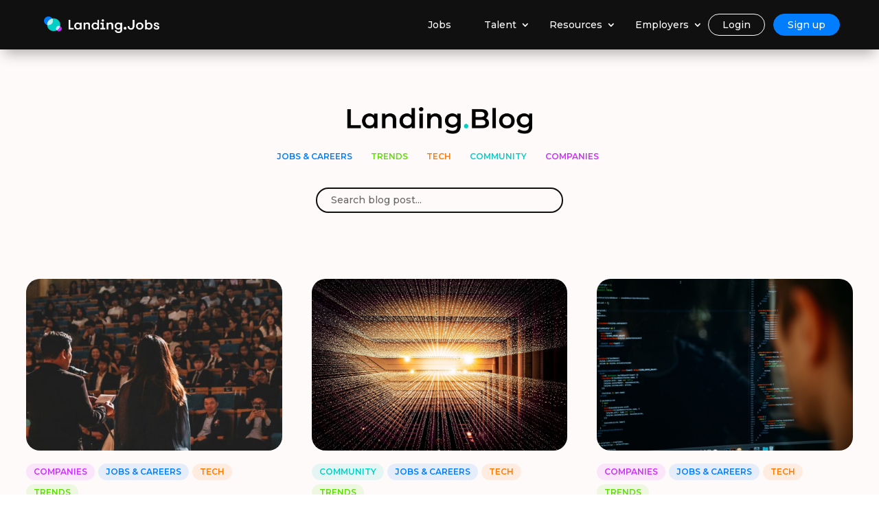

--- FILE ---
content_type: text/html; charset=UTF-8
request_url: https://wp.landing.jobs/blog/category/jobs-careers/page/3/?el_dbe_page
body_size: 30078
content:
<!DOCTYPE html>
<html lang="en-GB">
<head>
	<meta charset="UTF-8" />
<meta http-equiv="X-UA-Compatible" content="IE=edge">
	<link rel="pingback" href="https://wp.landing.jobs/xmlrpc.php" />

	<script type="text/javascript">
		document.documentElement.className = 'js';
	</script>

		
	<link rel="canonical" href="https://landing.jobs/blog/category/jobs-careers/page/3/?el_dbe_page">
	<!-- Google tag (gtag.js) -->
	<!--<script async src="https://www.googletagmanager.com/gtag/js?id=G-NKX01FXXQ0"></script> <script> window.dataLayer = window.dataLayer || []; function gtag(){dataLayer.push(arguments);} gtag('js', new Date()); gtag('config', 'G-NKX01FXXQ0'); </script>-->
	<!-- Google Tag Manager -->
	<script>(function(w,d,s,l,i){w[l]=w[l]||[];w[l].push({'gtm.start':
new Date().getTime(),event:'gtm.js'});var f=d.getElementsByTagName(s)[0],
j=d.createElement(s),dl=l!='dataLayer'?'&l='+l:'';j.async=true;j.src=
'https://www.googletagmanager.com/gtm.js?id='+i+dl;f.parentNode.insertBefore(j,f);
})(window,document,'script','dataLayer','GTM-MJH96DGM');</script>
<!-- End Google Tag Manager -->
	
	<script>var et_site_url='https://wp.landing.jobs';var et_post_id='0';function et_core_page_resource_fallback(a,b){"undefined"===typeof b&&(b=a.sheet.cssRules&&0===a.sheet.cssRules.length);b&&(a.onerror=null,a.onload=null,a.href?a.href=et_site_url+"/?et_core_page_resource="+a.id+et_post_id:a.src&&(a.src=et_site_url+"/?et_core_page_resource="+a.id+et_post_id))}
</script><script id="diviarea-loader">window.DiviPopupData=window.DiviAreaConfig={"zIndex":1000000,"animateSpeed":400,"triggerClassPrefix":"show-popup-","idAttrib":"data-popup","modalIndicatorClass":"is-modal","blockingIndicatorClass":"is-blocking","defaultShowCloseButton":true,"withCloseClass":"with-close","noCloseClass":"no-close","triggerCloseClass":"close","singletonClass":"single","darkModeClass":"dark","noShadowClass":"no-shadow","altCloseClass":"close-alt","popupSelector":".et_pb_section.popup","initializeOnEvent":"et_pb_after_init_modules","popupWrapperClass":"area-outer-wrap","fullHeightClass":"full-height","openPopupClass":"da-overlay-visible","overlayClass":"da-overlay","exitIndicatorClass":"on-exit","hoverTriggerClass":"on-hover","clickTriggerClass":"on-click","onExitDelay":2000,"notMobileClass":"not-mobile","notTabletClass":"not-tablet","notDesktopClass":"not-desktop","baseContext":"body","activePopupClass":"is-open","closeButtonClass":"da-close","withLoaderClass":"with-loader","debug":false,"ajaxUrl":"https:\/\/wp.landing.jobs\/wp-admin\/admin-ajax.php","sys":[]};var loader=function(){"use strict";!function(){window.DiviArea=window.DiviPopup={loaded:!1};var n=window.DiviArea,i=n.Hooks={},t={};function o(n,i,o){var r,e,c;if("string"==typeof n)if(t[n]){if(i)if((r=t[n])&&o)for(c=r.length;c--;)(e=r[c]).callback===i&&e.context===o&&(r[c]=!1);else for(c=r.length;c--;)r[c].callback===i&&(r[c]=!1)}else t[n]=[]}function r(n,i,o,r){if("string"==typeof n){var e={callback:i,priority:o,context:r},c=t[n];c?(c.push(e),c=function(n){var i,t,o,r,e=n.length;for(r=1;r<e;r++)for(i=n[r],t=r;t>0;t--)(o=n[t-1]).priority>i.priority&&(n[t]=o,n[t-1]=i);return n}(c)):c=[e],t[n]=c}}function e(n,i,o){var r,e;for("string"==typeof i&&(i=[i]),r=0;r<i.length;r++){var c=t[i[r]],f=!1,a=void 0;if(c){var l=c.length;for(e=0;e<l;e++)if(c[e])if("filter"===n)void 0!==(a=c[e].callback.apply(c[e].context,o))&&(o[0]=a);else{if(!c[e]||"function"!=typeof c[e].callback)return!1;c[e].callback.apply(c[e].context,o)}else f=!0;if(f)for(e=l;e--;)c[e]||c.splice(e,1)}}if("filter"===n)return o[0]}i.silent=function(){return i},n.removeFilter=i.removeFilter=function(n,i){o(n,i)},n.removeAction=i.removeAction=function(n,i){o(n,i)},n.applyFilters=i.applyFilters=function(n){for(var i=[],t=arguments.length-1;t-- >0;)i[t]=arguments[t+1];return e("filter",n,i)},n.doAction=i.doAction=function(n){for(var i=[],t=arguments.length-1;t-- >0;)i[t]=arguments[t+1];e("action",n,i)},n.addFilter=i.addFilter=function(n,i,t,o){r(n,i,parseInt(t||10,10),o||window)},n.addAction=i.addAction=function(n,i,t,o){r(n,i,parseInt(t||10,10),o||window)},n.addActionOnce=i.addActionOnce=function(n,i,t,e){r(n,i,parseInt(t||10,10),e||window),r(n,(function(){o(n,i)}),1+parseInt(t||10,10),e||window)}}();return{}}();
</script><meta name='robots' content='noindex, follow' />

	<!-- This site is optimized with the Yoast SEO Premium plugin v18.8 (Yoast SEO v19.4) - https://yoast.com/wordpress/plugins/seo/ -->
	<title>Jobs &amp; Careers – Landing.Blog</title>
	<meta property="og:locale" content="en_GB" />
	<meta property="og:type" content="article" />
	<meta property="og:title" content="Jobs &amp; Careers Archives" />
	<meta property="og:url" content="https://landing.jobs/blog/category/jobs-careers/" />
	<meta property="og:site_name" content="Landing.Jobs" />
	<meta name="twitter:card" content="summary_large_image" />
	<script type="application/ld+json" class="yoast-schema-graph">{"@context":"https://schema.org","@graph":[{"@type":"WebSite","@id":"https://wp.landing.jobs/#website","url":"https://wp.landing.jobs/","name":"Landing.Jobs","description":"Best tech jobs marketplace","potentialAction":[{"@type":"SearchAction","target":{"@type":"EntryPoint","urlTemplate":"https://wp.landing.jobs/?s={search_term_string}"},"query-input":"required name=search_term_string"}],"inLanguage":"en-GB"},{"@type":"ImageObject","inLanguage":"en-GB","@id":"https://wp.landing.jobs/blog/category/jobs-careers/#primaryimage","url":"https://wp.landing.jobs/wp-content/uploads/2025/12/pexels-tima-miroshnichenko-5686103-scaled.jpg","contentUrl":"https://wp.landing.jobs/wp-content/uploads/2025/12/pexels-tima-miroshnichenko-5686103-scaled.jpg","width":2560,"height":1707},{"@type":"CollectionPage","@id":"https://wp.landing.jobs/blog/category/jobs-careers/","url":"https://wp.landing.jobs/blog/category/jobs-careers/","name":"Jobs &amp; Careers – Landing.Blog","isPartOf":{"@id":"https://wp.landing.jobs/#website"},"primaryImageOfPage":{"@id":"https://wp.landing.jobs/blog/category/jobs-careers/#primaryimage"},"image":{"@id":"https://wp.landing.jobs/blog/category/jobs-careers/#primaryimage"},"thumbnailUrl":"https://wp.landing.jobs/wp-content/uploads/2025/12/pexels-tima-miroshnichenko-5686103-scaled.jpg","breadcrumb":{"@id":"https://wp.landing.jobs/blog/category/jobs-careers/#breadcrumb"},"inLanguage":"en-GB"},{"@type":"BreadcrumbList","@id":"https://wp.landing.jobs/blog/category/jobs-careers/#breadcrumb","itemListElement":[{"@type":"ListItem","position":1,"name":"Home"}]}]}</script>
	<!-- / Yoast SEO Premium plugin. -->


<link rel='dns-prefetch' href='//fonts.googleapis.com' />
<link rel='dns-prefetch' href='//s.w.org' />
<link rel="alternate" type="application/rss+xml" title="Landing.Jobs &raquo; Feed" href="https://wp.landing.jobs/feed/" />
<link rel="alternate" type="application/rss+xml" title="Landing.Jobs &raquo; Comments Feed" href="https://wp.landing.jobs/comments/feed/" />
<link rel="alternate" type="application/rss+xml" title="Landing.Jobs &raquo; Jobs &amp; Careers Category Feed" href="https://wp.landing.jobs/blog/category/jobs-careers/feed/" />
		<script type="text/javascript">
			window._wpemojiSettings = {"baseUrl":"https:\/\/s.w.org\/images\/core\/emoji\/13.1.0\/72x72\/","ext":".png","svgUrl":"https:\/\/s.w.org\/images\/core\/emoji\/13.1.0\/svg\/","svgExt":".svg","source":{"concatemoji":"https:\/\/wp.landing.jobs\/wp-includes\/js\/wp-emoji-release.min.js?ver=5.8.12"}};
			!function(e,a,t){var n,r,o,i=a.createElement("canvas"),p=i.getContext&&i.getContext("2d");function s(e,t){var a=String.fromCharCode;p.clearRect(0,0,i.width,i.height),p.fillText(a.apply(this,e),0,0);e=i.toDataURL();return p.clearRect(0,0,i.width,i.height),p.fillText(a.apply(this,t),0,0),e===i.toDataURL()}function c(e){var t=a.createElement("script");t.src=e,t.defer=t.type="text/javascript",a.getElementsByTagName("head")[0].appendChild(t)}for(o=Array("flag","emoji"),t.supports={everything:!0,everythingExceptFlag:!0},r=0;r<o.length;r++)t.supports[o[r]]=function(e){if(!p||!p.fillText)return!1;switch(p.textBaseline="top",p.font="600 32px Arial",e){case"flag":return s([127987,65039,8205,9895,65039],[127987,65039,8203,9895,65039])?!1:!s([55356,56826,55356,56819],[55356,56826,8203,55356,56819])&&!s([55356,57332,56128,56423,56128,56418,56128,56421,56128,56430,56128,56423,56128,56447],[55356,57332,8203,56128,56423,8203,56128,56418,8203,56128,56421,8203,56128,56430,8203,56128,56423,8203,56128,56447]);case"emoji":return!s([10084,65039,8205,55357,56613],[10084,65039,8203,55357,56613])}return!1}(o[r]),t.supports.everything=t.supports.everything&&t.supports[o[r]],"flag"!==o[r]&&(t.supports.everythingExceptFlag=t.supports.everythingExceptFlag&&t.supports[o[r]]);t.supports.everythingExceptFlag=t.supports.everythingExceptFlag&&!t.supports.flag,t.DOMReady=!1,t.readyCallback=function(){t.DOMReady=!0},t.supports.everything||(n=function(){t.readyCallback()},a.addEventListener?(a.addEventListener("DOMContentLoaded",n,!1),e.addEventListener("load",n,!1)):(e.attachEvent("onload",n),a.attachEvent("onreadystatechange",function(){"complete"===a.readyState&&t.readyCallback()})),(n=t.source||{}).concatemoji?c(n.concatemoji):n.wpemoji&&n.twemoji&&(c(n.twemoji),c(n.wpemoji)))}(window,document,window._wpemojiSettings);
		</script>
		<meta content="Divi v.4.9.2" name="generator"/><style type="text/css">
img.wp-smiley,
img.emoji {
	display: inline !important;
	border: none !important;
	box-shadow: none !important;
	height: 1em !important;
	width: 1em !important;
	margin: 0 .07em !important;
	vertical-align: -0.1em !important;
	background: none !important;
	padding: 0 !important;
}
</style>
	<link rel='stylesheet' id='wp-block-library-css'  href='https://wp.landing.jobs/wp-includes/css/dist/block-library/style.min.css?ver=5.8.12' type='text/css' media='all' />
<link rel='stylesheet' id='et_monarch-css-css'  href='https://wp.landing.jobs/wp-content/plugins/monarch/css/style.css?ver=1.4.14' type='text/css' media='all' />
<link rel='stylesheet' id='et-gf-open-sans-css'  href='https://fonts.googleapis.com/css?family=Open+Sans:400,700' type='text/css' media='all' />
<link rel='stylesheet' id='css-divi-area-css'  href='https://wp.landing.jobs/wp-content/plugins/popups-for-divi/styles/front.min.css?ver=2.3.4' type='text/css' media='all' />
<style id='css-divi-area-inline-css' type='text/css'>
.et_pb_section.popup{display:none}
</style>
<link rel='stylesheet' id='divi-fonts-css'  href='https://fonts.googleapis.com/css?family=Open+Sans:300italic,400italic,600italic,700italic,800italic,400,300,600,700,800&#038;subset=latin,latin-ext&#038;display=swap' type='text/css' media='all' />
<link rel='stylesheet' id='divi-style-css'  href='https://wp.landing.jobs/wp-content/themes/Divi/style.css?ver=4.9.2' type='text/css' media='all' />
<link rel='stylesheet' id='divi-blog-extras-styles-css'  href='https://wp.landing.jobs/wp-content/plugins/divi-blog-extras/styles/style.min.css?ver=2.6.5' type='text/css' media='all' />
<link rel='stylesheet' id='sab-font-css'  href='https://fonts.googleapis.com/css?family=Montserrat:400,700,400italic,700italic&#038;subset=latin' type='text/css' media='all' />
<link rel='stylesheet' id='dashicons-css'  href='https://wp.landing.jobs/wp-includes/css/dashicons.min.css?ver=5.8.12' type='text/css' media='all' />
<link rel='stylesheet' id='hm_custom_css-css'  href='https://wp.landing.jobs/wp-content/uploads/hm_custom_css_js/custom.css?ver=1653584027' type='text/css' media='all' />
<script type='text/javascript' src='https://wp.landing.jobs/wp-content/plugins/popups-for-divi/scripts/ie-compat.min.js?ver=2.3.4' id='dap-ie-js'></script>
<script type='text/javascript' src='https://wp.landing.jobs/wp-includes/js/jquery/jquery.min.js?ver=3.6.0' id='jquery-core-js'></script>
<script type='text/javascript' src='https://wp.landing.jobs/wp-includes/js/jquery/jquery-migrate.min.js?ver=3.3.2' id='jquery-migrate-js'></script>
<script type='text/javascript' src='https://wp.landing.jobs/wp-content/uploads/hm_custom_css_js/custom.js?ver=1690380348' id='hm_custom_js-js'></script>
<link rel="https://api.w.org/" href="https://wp.landing.jobs/wp-json/" /><link rel="alternate" type="application/json" href="https://wp.landing.jobs/wp-json/wp/v2/categories/315" /><link rel="EditURI" type="application/rsd+xml" title="RSD" href="https://wp.landing.jobs/xmlrpc.php?rsd" />
<link rel="wlwmanifest" type="application/wlwmanifest+xml" href="https://wp.landing.jobs/wp-includes/wlwmanifest.xml" /> 
<meta name="generator" content="WordPress 5.8.12" />
<style type="text/css" id="et-social-custom-css">
				.et_monarch .et_social_sidebar_networks li, .et_monarch .et_social_mobile li { background: #5f6b77; } .et_monarch .et_social_sidebar_networks .et_social_icons_container li:hover, .et_monarch .et_social_mobile .et_social_icons_container li:hover { background: #000000 !important; } .et_social_sidebar_border li { border-color: #000000 !important; } .et_monarch .et_social_sidebar_networks .et_social_icons_container li i, .et_monarch .et_social_sidebar_networks .et_social_icons_container li .et_social_count, .et_monarch .et_social_mobile .et_social_icons_container li i, .et_monarch .et_social_mobile .et_social_icons_container li .et_social_count { color: #ffffff; } .et_monarch .et_social_sidebar_networks .et_social_icons_container li:hover i, .et_monarch .et_social_sidebar_networks .et_social_icons_container li:hover .et_social_count, .et_monarch .et_social_mobile .et_social_icons_container li:hover i, .et_monarch .et_social_mobile .et_social_icons_container li:hover .et_social_count { color: #ffffff !important; } 
			</style><link rel="preload" href="https://wp.landing.jobs/wp-content/plugins/monarch/core/admin/fonts/modules.ttf" as="font" crossorigin="anonymous"><meta name="viewport" content="width=device-width, initial-scale=1.0, maximum-scale=1.0, user-scalable=0" />    <!-- Start of HubSpot Embed Code -->
    <script type="text/javascript" id="hs-script-loader" async defer src="//js-eu1.hs-scripts.com/25245493.js"></script>
    <!-- End of HubSpot Embed Code -->
    <script >
    jQuery(function($) {
        $(document).ready(function() {
            $("body ul.et_mobile_menu li.menu-item-has-children, body ul.et_mobile_menu  li.page_item_has_children").append('<a href="#" class="mobile-toggle"></a>');
            $('ul.et_mobile_menu li.menu-item-has-children .mobile-toggle, ul.et_mobile_menu li.page_item_has_children .mobile-toggle').click(function(event) {
                event.preventDefault();
                $(this).parent('li').toggleClass('dt-open');
                $(this).parent('li').find('ul.children').first().toggleClass('visible');
                $(this).parent('li').find('ul.sub-menu').first().toggleClass('visible');
            });
            iconFINAL = 'P';
            $('body ul.et_mobile_menu li.menu-item-has-children, body ul.et_mobile_menu li.page_item_has_children').attr('data-icon', iconFINAL);
            $('.mobile-toggle').on('mouseover', function() {
                $(this).parent().addClass('is-hover');
            }).on('mouseout', function() {
                $(this).parent().removeClass('is-hover');
            })
        });
    }); 

    //Remove meta seperator pipes (|) and by from Divi Blog module meta
    jQuery(function($) {
        $(document).ready(function() {
            $('.pa-remove-meta-separators .post-meta').each(function() {
                $(this).html(jQuery(this).html().replace(/,/g, ""));
            });

      });
    });
</script>

<script>
jQuery(document).ready(function(){
jQuery(window).scroll(function() {
var scroll = jQuery(window).scrollTop();
if (scroll >= 100) {
jQuery(".community-header").addClass("community-fixed-header");
}
else{
jQuery(".community-header").removeClass("community-fixed-header");
}
});
});
</script><style type="text/css">.saboxplugin-wrap{-webkit-box-sizing:border-box;-moz-box-sizing:border-box;-ms-box-sizing:border-box;box-sizing:border-box;border:1px solid #eee;width:100%;clear:both;display:block;overflow:hidden;word-wrap:break-word;position:relative}.saboxplugin-wrap .saboxplugin-gravatar{float:left;padding:0 20px 20px 20px}.saboxplugin-wrap .saboxplugin-gravatar img{max-width:100px;height:auto;border-radius:0;}.saboxplugin-wrap .saboxplugin-authorname{font-size:18px;line-height:1;margin:20px 0 0 20px;display:block}.saboxplugin-wrap .saboxplugin-authorname a{text-decoration:none}.saboxplugin-wrap .saboxplugin-authorname a:focus{outline:0}.saboxplugin-wrap .saboxplugin-desc{display:block;margin:5px 20px}.saboxplugin-wrap .saboxplugin-desc a{text-decoration:underline}.saboxplugin-wrap .saboxplugin-desc p{margin:5px 0 12px}.saboxplugin-wrap .saboxplugin-web{margin:0 20px 15px;text-align:left}.saboxplugin-wrap .sab-web-position{text-align:right}.saboxplugin-wrap .saboxplugin-web a{color:#ccc;text-decoration:none}.saboxplugin-wrap .saboxplugin-socials{position:relative;display:block;background:#fcfcfc;padding:5px;border-top:1px solid #eee}.saboxplugin-wrap .saboxplugin-socials a svg{width:20px;height:20px}.saboxplugin-wrap .saboxplugin-socials a svg .st2{fill:#fff; transform-origin:center center;}.saboxplugin-wrap .saboxplugin-socials a svg .st1{fill:rgba(0,0,0,.3)}.saboxplugin-wrap .saboxplugin-socials a:hover{opacity:.8;-webkit-transition:opacity .4s;-moz-transition:opacity .4s;-o-transition:opacity .4s;transition:opacity .4s;box-shadow:none!important;-webkit-box-shadow:none!important}.saboxplugin-wrap .saboxplugin-socials .saboxplugin-icon-color{box-shadow:none;padding:0;border:0;-webkit-transition:opacity .4s;-moz-transition:opacity .4s;-o-transition:opacity .4s;transition:opacity .4s;display:inline-block;color:#fff;font-size:0;text-decoration:inherit;margin:5px;-webkit-border-radius:0;-moz-border-radius:0;-ms-border-radius:0;-o-border-radius:0;border-radius:0;overflow:hidden}.saboxplugin-wrap .saboxplugin-socials .saboxplugin-icon-grey{text-decoration:inherit;box-shadow:none;position:relative;display:-moz-inline-stack;display:inline-block;vertical-align:middle;zoom:1;margin:10px 5px;color:#444;fill:#444}.clearfix:after,.clearfix:before{content:' ';display:table;line-height:0;clear:both}.ie7 .clearfix{zoom:1}.saboxplugin-socials.sabox-colored .saboxplugin-icon-color .sab-twitch{border-color:#38245c}.saboxplugin-socials.sabox-colored .saboxplugin-icon-color .sab-addthis{border-color:#e91c00}.saboxplugin-socials.sabox-colored .saboxplugin-icon-color .sab-behance{border-color:#003eb0}.saboxplugin-socials.sabox-colored .saboxplugin-icon-color .sab-delicious{border-color:#06c}.saboxplugin-socials.sabox-colored .saboxplugin-icon-color .sab-deviantart{border-color:#036824}.saboxplugin-socials.sabox-colored .saboxplugin-icon-color .sab-digg{border-color:#00327c}.saboxplugin-socials.sabox-colored .saboxplugin-icon-color .sab-dribbble{border-color:#ba1655}.saboxplugin-socials.sabox-colored .saboxplugin-icon-color .sab-facebook{border-color:#1e2e4f}.saboxplugin-socials.sabox-colored .saboxplugin-icon-color .sab-flickr{border-color:#003576}.saboxplugin-socials.sabox-colored .saboxplugin-icon-color .sab-github{border-color:#264874}.saboxplugin-socials.sabox-colored .saboxplugin-icon-color .sab-google{border-color:#0b51c5}.saboxplugin-socials.sabox-colored .saboxplugin-icon-color .sab-googleplus{border-color:#96271a}.saboxplugin-socials.sabox-colored .saboxplugin-icon-color .sab-html5{border-color:#902e13}.saboxplugin-socials.sabox-colored .saboxplugin-icon-color .sab-instagram{border-color:#1630aa}.saboxplugin-socials.sabox-colored .saboxplugin-icon-color .sab-linkedin{border-color:#00344f}.saboxplugin-socials.sabox-colored .saboxplugin-icon-color .sab-pinterest{border-color:#5b040e}.saboxplugin-socials.sabox-colored .saboxplugin-icon-color .sab-reddit{border-color:#992900}.saboxplugin-socials.sabox-colored .saboxplugin-icon-color .sab-rss{border-color:#a43b0a}.saboxplugin-socials.sabox-colored .saboxplugin-icon-color .sab-sharethis{border-color:#5d8420}.saboxplugin-socials.sabox-colored .saboxplugin-icon-color .sab-skype{border-color:#00658a}.saboxplugin-socials.sabox-colored .saboxplugin-icon-color .sab-soundcloud{border-color:#995200}.saboxplugin-socials.sabox-colored .saboxplugin-icon-color .sab-spotify{border-color:#0f612c}.saboxplugin-socials.sabox-colored .saboxplugin-icon-color .sab-stackoverflow{border-color:#a95009}.saboxplugin-socials.sabox-colored .saboxplugin-icon-color .sab-steam{border-color:#006388}.saboxplugin-socials.sabox-colored .saboxplugin-icon-color .sab-user_email{border-color:#b84e05}.saboxplugin-socials.sabox-colored .saboxplugin-icon-color .sab-stumbleUpon{border-color:#9b280e}.saboxplugin-socials.sabox-colored .saboxplugin-icon-color .sab-tumblr{border-color:#10151b}.saboxplugin-socials.sabox-colored .saboxplugin-icon-color .sab-twitter{border-color:#0967a0}.saboxplugin-socials.sabox-colored .saboxplugin-icon-color .sab-vimeo{border-color:#0d7091}.saboxplugin-socials.sabox-colored .saboxplugin-icon-color .sab-windows{border-color:#003f71}.saboxplugin-socials.sabox-colored .saboxplugin-icon-color .sab-whatsapp{border-color:#003f71}.saboxplugin-socials.sabox-colored .saboxplugin-icon-color .sab-wordpress{border-color:#0f3647}.saboxplugin-socials.sabox-colored .saboxplugin-icon-color .sab-yahoo{border-color:#14002d}.saboxplugin-socials.sabox-colored .saboxplugin-icon-color .sab-youtube{border-color:#900}.saboxplugin-socials.sabox-colored .saboxplugin-icon-color .sab-xing{border-color:#000202}.saboxplugin-socials.sabox-colored .saboxplugin-icon-color .sab-mixcloud{border-color:#2475a0}.saboxplugin-socials.sabox-colored .saboxplugin-icon-color .sab-vk{border-color:#243549}.saboxplugin-socials.sabox-colored .saboxplugin-icon-color .sab-medium{border-color:#00452c}.saboxplugin-socials.sabox-colored .saboxplugin-icon-color .sab-quora{border-color:#420e00}.saboxplugin-socials.sabox-colored .saboxplugin-icon-color .sab-meetup{border-color:#9b181c}.saboxplugin-socials.sabox-colored .saboxplugin-icon-color .sab-goodreads{border-color:#000}.saboxplugin-socials.sabox-colored .saboxplugin-icon-color .sab-snapchat{border-color:#999700}.saboxplugin-socials.sabox-colored .saboxplugin-icon-color .sab-500px{border-color:#00557f}.saboxplugin-socials.sabox-colored .saboxplugin-icon-color .sab-mastodont{border-color:#185886}.sabox-plus-item{margin-bottom:20px}@media screen and (max-width:480px){.saboxplugin-wrap{text-align:center}.saboxplugin-wrap .saboxplugin-gravatar{float:none;padding:20px 0;text-align:center;margin:0 auto;display:block}.saboxplugin-wrap .saboxplugin-gravatar img{float:none;display:inline-block;display:-moz-inline-stack;vertical-align:middle;zoom:1}.saboxplugin-wrap .saboxplugin-desc{margin:0 10px 20px;text-align:center}.saboxplugin-wrap .saboxplugin-authorname{text-align:center;margin:10px 0 20px}}body .saboxplugin-authorname a,body .saboxplugin-authorname a:hover{box-shadow:none;-webkit-box-shadow:none}a.sab-profile-edit{font-size:16px!important;line-height:1!important}.sab-edit-settings a,a.sab-profile-edit{color:#0073aa!important;box-shadow:none!important;-webkit-box-shadow:none!important}.sab-edit-settings{margin-right:15px;position:absolute;right:0;z-index:2;bottom:10px;line-height:20px}.sab-edit-settings i{margin-left:5px}.saboxplugin-socials{line-height:1!important}.rtl .saboxplugin-wrap .saboxplugin-gravatar{float:right}.rtl .saboxplugin-wrap .saboxplugin-authorname{display:flex;align-items:center}.rtl .saboxplugin-wrap .saboxplugin-authorname .sab-profile-edit{margin-right:10px}.rtl .sab-edit-settings{right:auto;left:0}img.sab-custom-avatar{max-width:75px;}.saboxplugin-wrap {border-color:#ffffff;}.saboxplugin-wrap .saboxplugin-socials {border-color:#ffffff;}.saboxplugin-wrap .saboxplugin-gravatar img {-webkit-border-radius:50%;-moz-border-radius:50%;-ms-border-radius:50%;-o-border-radius:50%;border-radius:50%;}.saboxplugin-wrap .saboxplugin-gravatar img {-webkit-border-radius:50%;-moz-border-radius:50%;-ms-border-radius:50%;-o-border-radius:50%;border-radius:50%;}.saboxplugin-wrap .saboxplugin-socials{background-color:#ffffff;}.saboxplugin-wrap .saboxplugin-socials .saboxplugin-icon-grey {color:#5f6b77; fill:#5f6b77;}.saboxplugin-wrap .saboxplugin-authorname a,.saboxplugin-wrap .saboxplugin-authorname span {color:#101010;}.saboxplugin-wrap .saboxplugin-authorname {font-family:"Montserrat";}.saboxplugin-wrap .saboxplugin-desc {font-family:Montserrat;}.saboxplugin-wrap {margin-top:0px; margin-bottom:0px; padding: 0px 0px }.saboxplugin-wrap .saboxplugin-authorname {font-size:18px; line-height:25px;}.saboxplugin-wrap .saboxplugin-desc p, .saboxplugin-wrap .saboxplugin-desc {font-size:14px !important; line-height:21px !important;}.saboxplugin-wrap .saboxplugin-web {font-size:14px;}.saboxplugin-wrap .saboxplugin-socials a svg {width:18px;height:18px;}</style><link rel="icon" href="https://wp.landing.jobs/wp-content/uploads/2020/12/Landing-Jobs-Favicon.ico" sizes="32x32" />
<link rel="icon" href="https://wp.landing.jobs/wp-content/uploads/2020/12/Landing-Jobs-Favicon.ico" sizes="192x192" />
<link rel="apple-touch-icon" href="https://wp.landing.jobs/wp-content/uploads/2020/12/Landing-Jobs-Favicon.ico" />
<meta name="msapplication-TileImage" content="https://wp.landing.jobs/wp-content/uploads/2020/12/Landing-Jobs-Favicon.ico" />
<link rel="stylesheet" id="et-divi-customizer-global-cached-inline-styles" href="https://wp.landing.jobs/wp-content/et-cache/global/et-divi-customizer-global-1768646181711.min.css" onerror="et_core_page_resource_fallback(this, true)" onload="et_core_page_resource_fallback(this)" /><link rel="stylesheet" id="et-core-unified-cpt-22982-cached-inline-styles" href="https://wp.landing.jobs/wp-content/et-cache/22982/et-core-unified-cpt-22982-1768646537352.min.css" onerror="et_core_page_resource_fallback(this, true)" onload="et_core_page_resource_fallback(this)" /><link rel="stylesheet" id="et-core-unified-cpt-16846-cached-inline-styles" href="https://wp.landing.jobs/wp-content/et-cache/16846/et-core-unified-cpt-16846-1768646537352.min.css" onerror="et_core_page_resource_fallback(this, true)" onload="et_core_page_resource_fallback(this)" /><link rel="stylesheet" id="et-core-unified-cpt-26248-cached-inline-styles" href="https://wp.landing.jobs/wp-content/et-cache/26248/et-core-unified-cpt-26248-1768646537352.min.css" onerror="et_core_page_resource_fallback(this, true)" onload="et_core_page_resource_fallback(this)" /></head>
<body class="archive paged category category-jobs-careers category-315 et-tb-has-template et-tb-has-header et-tb-has-body et-tb-has-footer et_monarch et_pb_button_helper_class et_cover_background et_pb_gutter osx et_pb_gutters3 et_divi_theme et-db et_minified_js et_minified_css">
	<div id="page-container">
<div id="et-boc" class="et-boc">
			
		<header class="et-l et-l--header">
			<div class="et_builder_inner_content et_pb_gutters3"><div class="et_pb_section et_pb_section_0_tb_header et_pb_with_background et_section_regular et_pb_section--fixed"  data-et-multi-view="{&quot;schema&quot;:{&quot;classes&quot;:{&quot;desktop&quot;:{&quot;remove&quot;:[&quot;et_pb_section--absolute&quot;],&quot;add&quot;:[&quot;et_pb_section--fixed&quot;]},&quot;tablet&quot;:{&quot;remove&quot;:[&quot;et_pb_section--absolute&quot;,&quot;et_pb_section--fixed&quot;]}}},&quot;slug&quot;:&quot;et_pb_section&quot;}">
				
				
				
				
					<div id="nav_bar_employer" class="et_pb_row et_pb_row_0_tb_header et_pb_row--with-menu">
				<div class="et_pb_with_border et_pb_column_4_4 et_pb_column et_pb_column_0_tb_header  et_pb_css_mix_blend_mode_passthrough et-last-child et_pb_column--with-menu">
				
				
				<div class="et_pb_module et_pb_menu et_pb_menu_0_tb_header et_pb_bg_layout_dark  et_pb_text_align_right et_dropdown_animation_fade et_pb_menu--with-logo et_pb_menu--style-left_aligned">
					
					
					<div class="et_pb_menu_inner_container clearfix">
						<div class="et_pb_menu__logo-wrap">
			  <div class="et_pb_menu__logo">
				<a href="https://landing.jobs/" ><img src="https://landing.jobs/wp-content/uploads/2020/11/Group-4-1.png" alt="" height="auto" width="auto" srcset="https://wp.landing.jobs/wp-content/uploads/2020/11/Group-4-1.png 1286w, https://wp.landing.jobs/wp-content/uploads/2020/11/Group-4-1-1280x191.png 1280w, https://wp.landing.jobs/wp-content/uploads/2020/11/Group-4-1-980x146.png 980w, https://wp.landing.jobs/wp-content/uploads/2020/11/Group-4-1-480x72.png 480w" sizes="(min-width: 0px) and (max-width: 480px) 480px, (min-width: 481px) and (max-width: 980px) 980px, (min-width: 981px) and (max-width: 1280px) 1280px, (min-width: 1281px) 1286px, 100vw" class="wp-image-1188" /></a>
			  </div>
			</div>
						<div class="et_pb_menu__wrap">
							<div class="et_pb_menu__menu">
								<nav class="et-menu-nav"><ul id="menu-talent-menu" class="et-menu nav downwards"><li class="et_pb_menu_page_id-19866 menu-item menu-item-type-custom menu-item-object-custom menu-item-19866"><a href="/jobs">Jobs</a></li>
<li class="et_pb_menu_page_id-20955 menu-item menu-item-type-custom menu-item-object-custom menu-item-has-children menu-item-20955"><a>Talent</a>
<ul class="sub-menu">
	<li class="et_pb_menu_page_id-20956 menu-item menu-item-type-custom menu-item-object-custom menu-item-20956"><a href="https://landing.jobs/get-hired-globally">Get hired</a></li>
	<li class="et_pb_menu_page_id-20957 menu-item menu-item-type-custom menu-item-object-custom menu-item-20957"><a href="https://landing.jobs/get-paid-globally/">Payments solution</a></li>
	<li class="et_pb_menu_page_id-21068 menu-item menu-item-type-custom menu-item-object-custom menu-item-21068"><a href="https://landing.jobs/tech-jobs-globally/">Remote work, relocation &#038; visa support</a></li>
	<li class="et_pb_menu_page_id-26572 menu-item menu-item-type-custom menu-item-object-custom menu-item-26572"><a href="https://landing.jobs/community">Community</a></li>
</ul>
</li>
<li class="et_pb_menu_page_id-19867 menu-item menu-item-type-custom menu-item-object-custom menu-item-has-children menu-item-19867"><a>Resources</a>
<ul class="sub-menu">
	<li class="et_pb_menu_page_id-14242 menu-item menu-item-type-post_type menu-item-object-page menu-item-20197"><a href="https://wp.landing.jobs/blog/">Blog</a></li>
	<li class="et_pb_menu_page_id-22923 menu-item menu-item-type-custom menu-item-object-custom menu-item-22923"><a href="https://campaign.landing.jobs/business-tht-report-2024">Tech Hiring Trends Report</a></li>
	<li class="et_pb_menu_page_id-20199 menu-item menu-item-type-custom menu-item-object-custom menu-item-20199"><a href="https://landing.jobs/global-tech-talent-trends/">Global Tech Talent Trends Report</a></li>
</ul>
</li>
<li class="et_pb_menu_page_id-25317 menu-item menu-item-type-post_type menu-item-object-page menu-item-has-children menu-item-25776"><a href="https://wp.landing.jobs/employers/">Employers</a>
<ul class="sub-menu">
	<li class="et_pb_menu_page_id-26573 menu-item menu-item-type-custom menu-item-object-custom menu-item-26573"><a href="https://landing.jobs/employers/">Global Workforce Hub</a></li>
	<li class="et_pb_menu_page_id-26574 menu-item menu-item-type-custom menu-item-object-custom menu-item-26574"><a href="https://landing.jobs/employers/recruitment/">Recruitment</a></li>
	<li class="et_pb_menu_page_id-26575 menu-item menu-item-type-custom menu-item-object-custom menu-item-26575"><a href="https://landing.jobs/employers/it-staffing/">Staffing/Outsourcing</a></li>
</ul>
</li>
<li class="login et_pb_menu_page_id-19870 menu-item menu-item-type-custom menu-item-object-custom menu-item-19870"><a href="/login">Login</a></li>
<li class="signup et_pb_menu_page_id-19871 menu-item menu-item-type-custom menu-item-object-custom menu-item-19871"><a href="/join">Sign up</a></li>
</ul></nav>
							</div>
							
							
							<div class="et_mobile_nav_menu">
				<a href="#" class="mobile_nav closed">
					<span class="mobile_menu_bar"></span>
				</a>
			</div>
						</div>
						
					</div>
				</div>
			</div> <!-- .et_pb_column -->
				
				
			</div> <!-- .et_pb_row -->
				
				
			</div> <!-- .et_pb_section -->		</div><!-- .et_builder_inner_content -->
	</header><!-- .et-l -->
	<div id="et-main-area">
	
    <div id="main-content">
    <div class="et-l et-l--body">
			<div class="et_builder_inner_content et_pb_gutters3">
		<div class="et_pb_section et_pb_section_0_tb_body et_pb_with_background et_section_regular" >
				
				
				
				
					<div class="et_pb_row et_pb_row_0_tb_body">
				<div class="et_pb_column et_pb_column_4_4 et_pb_column_0_tb_body  et_pb_css_mix_blend_mode_passthrough et-last-child">
				
				
				<div class="et_pb_module et_pb_image et_pb_image_0_tb_body et_pb_image_sticky">
				
				
				<a href="https://landing.jobs/blog/"><span class="et_pb_image_wrap "><img src="https://landing.jobs/wp-content/uploads/2022/01/logo_-blog.png" alt="" title="_logo_ blog" height="auto" width="auto" srcset="https://wp.landing.jobs/wp-content/uploads/2022/01/logo_-blog.png 755w, https://wp.landing.jobs/wp-content/uploads/2022/01/logo_-blog-480x69.png 480w" sizes="(min-width: 0px) and (max-width: 480px) 480px, (min-width: 481px) 755px, 100vw" class="wp-image-14505" /></span></a>
			</div><div class="et_pb_module et_pb_text et_pb_text_0_tb_body blog-category-filter-page  et_pb_text_align_center et_pb_bg_layout_light">
				
				
				<div class="et_pb_text_inner"><p><a href="https://landing.jobs/blog/category/jobs-careers/">jobs &amp; careers</a><a href="https://landing.jobs/blog/category/trends/">trends</a><a href="https://landing.jobs/blog/category/tech/">tech</a><a href="https://landing.jobs/blog/category/community/">community</a><a href="https://landing.jobs/blog/category/companies/">companies</a></p></div>
			</div> <!-- .et_pb_text --><div class="et_pb_with_border et_pb_module et_pb_search et_pb_search_0_tb_body  et_pb_text_align_left et_pb_bg_layout_light et_pb_hide_search_button">
				
				
				<form role="search" method="get" class="et_pb_searchform" action="https://wp.landing.jobs/">
					<div>
						<label class="screen-reader-text" for="s">Search for:</label>
						<input type="text" name="s" placeholder="Search blog post..." class="et_pb_s" />
						<input type="hidden" name="et_pb_searchform_submit" value="et_search_proccess" />
						
						<input type="hidden" name="et_pb_include_posts" value="yes" />
						
						<input type="submit" value="Search" class="et_pb_searchsubmit">
					</div>
				</form>
			</div> <!-- .et_pb_text -->
			</div> <!-- .et_pb_column -->
				
				
			</div> <!-- .et_pb_row -->
				
				
			</div> <!-- .et_pb_section --><div class="et_pb_section et_pb_section_1_tb_body et_pb_with_background et_section_regular" >
				
				
				
				
					<div class="et_pb_row et_pb_row_1_tb_body">
				<div class="et_pb_column et_pb_column_4_4 et_pb_column_1_tb_body  et_pb_css_mix_blend_mode_passthrough et-last-child">
				
				
				<div class="et_pb_module et_pb_blog_extras et_pb_blog_extras_0_tb_body">
				
				
				
				
				<div class="et_pb_module_inner">
					<div class="et_pb_posts et_pb_bg_layout_light" data-scroll-top-animation="ajax_load_more,numbered_pagination,filterable_categories">
                <div class="el-dbe-blog-extra block_extended "><article id="post-25188" class="et_pb_post et_pb_post_extra et_pb_text_align_left et-waypoint et_pb_animation_bottom el_dbe_block_extended image-top post-25188 post type-post status-publish format-standard has-post-thumbnail hentry category-companies category-jobs-careers category-tech category-trends tag-hiring tag-innovation tag-it-hiring tag-it-recruitment tag-it-staffing tag-tech-careers tag-tech-jobs tag-technology et-animated" ><div class="post-categories"><a href="https://wp.landing.jobs/blog/category/companies/" target="_self" class="el_category_term el_term_companies" rel="category term tag" data-color="  " data-color-hover="   " data-bgcolor="    " data-bgcolor-hover="     " style="      ">Companies</a><a href="https://wp.landing.jobs/blog/category/jobs-careers/" target="_self" class="el_category_term el_term_jobs-careers" rel="category term tag" data-color="  " data-color-hover="   " data-bgcolor="    " data-bgcolor-hover="     " style="      ">Jobs &amp; Careers</a><a href="https://wp.landing.jobs/blog/category/tech/" target="_self" class="el_category_term el_term_tech" rel="category term tag" data-color="  " data-color-hover="   " data-bgcolor="    " data-bgcolor-hover="     " style="      ">   Tech</a><a href="https://wp.landing.jobs/blog/category/trends/" target="_self" class="el_category_term el_term_trends" rel="category term tag" data-color="  " data-color-hover="   " data-bgcolor="    " data-bgcolor-hover="     " style="      "> Trends</a></div><div class="post-media-container"><div class="post-media"><a href="https://wp.landing.jobs/blog/top-hr-events-in-2024-curated-by-landingjobs/" target="_self" class="entry-featured-image-url"><img width="1024" height="371" src="https://wp.landing.jobs/wp-content/uploads/2024/01/wan-san-yip-ID1yWa1Wpx0-unsplash-1-1024x371.jpg" class="et_pb_post_main_image no-lazyload skip-lazy wp-post-image" alt="" loading="eager" srcset="https://wp.landing.jobs/wp-content/uploads/2024/01/wan-san-yip-ID1yWa1Wpx0-unsplash-1-980x354.jpg 980w, https://wp.landing.jobs/wp-content/uploads/2024/01/wan-san-yip-ID1yWa1Wpx0-unsplash-1-480x174.jpg 480w" sizes="(min-width: 0px) and (max-width: 480px) 480px, (min-width: 481px) and (max-width: 980px) 980px, (min-width: 981px) 1024px, 100vw" /></a></div></div> <!-- post-media-container --><div class="post-content"><a href="https://wp.landing.jobs/blog/top-hr-events-in-2024-curated-by-landingjobs/" target="_self" class="abs-url">Top HR events in 2024 curated by Landing.Jobs</a><h3 class="entry-title"><a href="https://wp.landing.jobs/blog/top-hr-events-in-2024-curated-by-landingjobs/" target="_self">Top HR events in 2024 curated by Landing.Jobs</a></h3></div> <!-- post-content --><p class="post-meta"><span class="author vcard"><span class="et-pb-icon">&#xe08a;</span><a href="https://wp.landing.jobs/blog/author/landing-jobs-team/" title="Posts by Landing.Jobs Team" rel="author">Landing.Jobs Team</a></span> <span class="divider"> | </span> <span class="published"><span class="et-pb-icon">&#xe023;</span>Jan 29, 2024</span>    </p></article> <!-- et_pb_post_extra --><article id="post-25152" class="et_pb_post et_pb_post_extra et_pb_text_align_left et-waypoint et_pb_animation_bottom el_dbe_block_extended image-top post-25152 post type-post status-publish format-standard has-post-thumbnail hentry category-community category-jobs-careers category-tech category-trends tag-hiring tag-innovation tag-it-hiring tag-it-recruitment tag-it-staffing tag-tech-careers tag-tech-jobs tag-technology et-animated" ><div class="post-categories"><a href="https://wp.landing.jobs/blog/category/community/" target="_self" class="el_category_term el_term_community" rel="category term tag" data-color="  " data-color-hover="   " data-bgcolor="    " data-bgcolor-hover="     " style="      ">Community</a><a href="https://wp.landing.jobs/blog/category/jobs-careers/" target="_self" class="el_category_term el_term_jobs-careers" rel="category term tag" data-color="  " data-color-hover="   " data-bgcolor="    " data-bgcolor-hover="     " style="      ">Jobs &amp; Careers</a><a href="https://wp.landing.jobs/blog/category/tech/" target="_self" class="el_category_term el_term_tech" rel="category term tag" data-color="  " data-color-hover="   " data-bgcolor="    " data-bgcolor-hover="     " style="      ">   Tech</a><a href="https://wp.landing.jobs/blog/category/trends/" target="_self" class="el_category_term el_term_trends" rel="category term tag" data-color="  " data-color-hover="   " data-bgcolor="    " data-bgcolor-hover="     " style="      "> Trends</a></div><div class="post-media-container"><div class="post-media"><a href="https://wp.landing.jobs/blog/talent-best-of-tech-2023/" target="_self" class="entry-featured-image-url"><img width="1024" height="684" src="https://wp.landing.jobs/wp-content/uploads/2024/01/joshua-sortino-LqKhnDzSF-8-unsplash-1024x684.jpg" class="et_pb_post_main_image no-lazyload skip-lazy wp-post-image" alt="" loading="eager" srcset="https://wp.landing.jobs/wp-content/uploads/2024/01/joshua-sortino-LqKhnDzSF-8-unsplash-980x655.jpg 980w, https://wp.landing.jobs/wp-content/uploads/2024/01/joshua-sortino-LqKhnDzSF-8-unsplash-480x321.jpg 480w" sizes="(min-width: 0px) and (max-width: 480px) 480px, (min-width: 481px) and (max-width: 980px) 980px, (min-width: 981px) 1024px, 100vw" /></a></div></div> <!-- post-media-container --><div class="post-content"><a href="https://wp.landing.jobs/blog/talent-best-of-tech-2023/" target="_self" class="abs-url">Best of Tech 2023</a><h3 class="entry-title"><a href="https://wp.landing.jobs/blog/talent-best-of-tech-2023/" target="_self">Best of Tech 2023</a></h3></div> <!-- post-content --><p class="post-meta"><span class="author vcard"><span class="et-pb-icon">&#xe08a;</span><a href="https://wp.landing.jobs/blog/author/landing-jobs-team/" title="Posts by Landing.Jobs Team" rel="author">Landing.Jobs Team</a></span> <span class="divider"> | </span> <span class="published"><span class="et-pb-icon">&#xe023;</span>Jan 10, 2024</span>    </p></article> <!-- et_pb_post_extra --><article id="post-25045" class="et_pb_post et_pb_post_extra et_pb_text_align_left et-waypoint et_pb_animation_bottom el_dbe_block_extended image-top post-25045 post type-post status-publish format-standard has-post-thumbnail hentry category-companies category-jobs-careers category-tech category-trends tag-cloud-computing tag-cybersecurity tag-hiring tag-innovation tag-technology et-animated" ><div class="post-categories"><a href="https://wp.landing.jobs/blog/category/companies/" target="_self" class="el_category_term el_term_companies" rel="category term tag" data-color="  " data-color-hover="   " data-bgcolor="    " data-bgcolor-hover="     " style="      ">Companies</a><a href="https://wp.landing.jobs/blog/category/jobs-careers/" target="_self" class="el_category_term el_term_jobs-careers" rel="category term tag" data-color="  " data-color-hover="   " data-bgcolor="    " data-bgcolor-hover="     " style="      ">Jobs &amp; Careers</a><a href="https://wp.landing.jobs/blog/category/tech/" target="_self" class="el_category_term el_term_tech" rel="category term tag" data-color="  " data-color-hover="   " data-bgcolor="    " data-bgcolor-hover="     " style="      ">   Tech</a><a href="https://wp.landing.jobs/blog/category/trends/" target="_self" class="el_category_term el_term_trends" rel="category term tag" data-color="  " data-color-hover="   " data-bgcolor="    " data-bgcolor-hover="     " style="      "> Trends</a></div><div class="post-media-container"><div class="post-media"><a href="https://wp.landing.jobs/blog/top-10-tech-job-positions-to-keep-an-eye-on-in-2024/" target="_self" class="entry-featured-image-url"><img width="1024" height="683" src="https://wp.landing.jobs/wp-content/uploads/2023/12/charlesdeluvio-pjAH2Ax4uWk-unsplash-1024x683.jpg" class="et_pb_post_main_image no-lazyload skip-lazy wp-post-image" alt="" loading="eager" srcset="https://wp.landing.jobs/wp-content/uploads/2023/12/charlesdeluvio-pjAH2Ax4uWk-unsplash-980x653.jpg 980w, https://wp.landing.jobs/wp-content/uploads/2023/12/charlesdeluvio-pjAH2Ax4uWk-unsplash-480x320.jpg 480w" sizes="(min-width: 0px) and (max-width: 480px) 480px, (min-width: 481px) and (max-width: 980px) 980px, (min-width: 981px) 1024px, 100vw" /></a></div></div> <!-- post-media-container --><div class="post-content"><a href="https://wp.landing.jobs/blog/top-10-tech-job-positions-to-keep-an-eye-on-in-2024/" target="_self" class="abs-url">Top 10 tech job positions to keep an eye on in 2024</a><h3 class="entry-title"><a href="https://wp.landing.jobs/blog/top-10-tech-job-positions-to-keep-an-eye-on-in-2024/" target="_self">Top 10 tech job positions to keep an eye on in 2024</a></h3></div> <!-- post-content --><p class="post-meta"><span class="author vcard"><span class="et-pb-icon">&#xe08a;</span><a href="https://wp.landing.jobs/blog/author/landing-jobs-team/" title="Posts by Landing.Jobs Team" rel="author">Landing.Jobs Team</a></span> <span class="divider"> | </span> <span class="published"><span class="et-pb-icon">&#xe023;</span>Dec 28, 2023</span>    </p></article> <!-- et_pb_post_extra --><article id="post-24988" class="et_pb_post et_pb_post_extra et_pb_text_align_left et-waypoint et_pb_animation_bottom el_dbe_block_extended image-top post-24988 post type-post status-publish format-standard has-post-thumbnail hentry category-companies category-jobs-careers category-tech category-trends tag-global-tech-hiring tag-it-recruitment-strategies tag-remote-tech-workforce tag-tech-talent-globalization et-animated" ><div class="post-categories"><a href="https://wp.landing.jobs/blog/category/companies/" target="_self" class="el_category_term el_term_companies" rel="category term tag" data-color="  " data-color-hover="   " data-bgcolor="    " data-bgcolor-hover="     " style="      ">Companies</a><a href="https://wp.landing.jobs/blog/category/jobs-careers/" target="_self" class="el_category_term el_term_jobs-careers" rel="category term tag" data-color="  " data-color-hover="   " data-bgcolor="    " data-bgcolor-hover="     " style="      ">Jobs &amp; Careers</a><a href="https://wp.landing.jobs/blog/category/tech/" target="_self" class="el_category_term el_term_tech" rel="category term tag" data-color="  " data-color-hover="   " data-bgcolor="    " data-bgcolor-hover="     " style="      ">   Tech</a><a href="https://wp.landing.jobs/blog/category/trends/" target="_self" class="el_category_term el_term_trends" rel="category term tag" data-color="  " data-color-hover="   " data-bgcolor="    " data-bgcolor-hover="     " style="      "> Trends</a></div><div class="post-media-container"><div class="post-media"><a href="https://wp.landing.jobs/blog/global-tech-hiring-trends-2024/" target="_self" class="entry-featured-image-url"><img width="1024" height="683" src="https://wp.landing.jobs/wp-content/uploads/2023/12/headway-5QgIuuBxKwM-unsplash-1024x683.jpg" class="et_pb_post_main_image no-lazyload skip-lazy wp-post-image" alt="" loading="eager" srcset="https://wp.landing.jobs/wp-content/uploads/2023/12/headway-5QgIuuBxKwM-unsplash-980x653.jpg 980w, https://wp.landing.jobs/wp-content/uploads/2023/12/headway-5QgIuuBxKwM-unsplash-480x320.jpg 480w" sizes="(min-width: 0px) and (max-width: 480px) 480px, (min-width: 481px) and (max-width: 980px) 980px, (min-width: 981px) 1024px, 100vw" /></a></div></div> <!-- post-media-container --><div class="post-content"><a href="https://wp.landing.jobs/blog/global-tech-hiring-trends-2024/" target="_self" class="abs-url">Global Tech Hiring Trends 2024</a><h3 class="entry-title"><a href="https://wp.landing.jobs/blog/global-tech-hiring-trends-2024/" target="_self">Global Tech Hiring Trends 2024</a></h3></div> <!-- post-content --><p class="post-meta"><span class="author vcard"><span class="et-pb-icon">&#xe08a;</span><a href="https://wp.landing.jobs/blog/author/pedro-moura/" title="Posts by Pedro Moura" rel="author">Pedro Moura</a></span> <span class="divider"> | </span> <span class="published"><span class="et-pb-icon">&#xe023;</span>Dec 11, 2023</span>    </p></article> <!-- et_pb_post_extra --><article id="post-24755" class="et_pb_post et_pb_post_extra et_pb_text_align_left et-waypoint et_pb_animation_bottom el_dbe_block_extended image-top post-24755 post type-post status-publish format-standard has-post-thumbnail hentry category-jobs-careers tag-career tag-learning tag-skills tag-tech-job tag-upskilling et-animated" ><div class="post-categories"><a href="https://wp.landing.jobs/blog/category/jobs-careers/" target="_self" class="el_category_term el_term_jobs-careers" rel="category term tag" data-color="  " data-color-hover="   " data-bgcolor="    " data-bgcolor-hover="     " style="      ">Jobs &amp; Careers</a></div><div class="post-media-container"><div class="post-media"><a href="https://wp.landing.jobs/blog/everything-about-upskilling/" target="_self" class="entry-featured-image-url"><img width="1024" height="525" src="https://wp.landing.jobs/wp-content/uploads/2023/08/pexels-thisisengineering-3861967-scaled-e1693234530303-1024x525.jpg" class="et_pb_post_main_image no-lazyload skip-lazy wp-post-image" alt="woman in front of computer" loading="eager" srcset="https://wp.landing.jobs/wp-content/uploads/2023/08/pexels-thisisengineering-3861967-scaled-e1693234530303-980x551.jpg 980w, https://wp.landing.jobs/wp-content/uploads/2023/08/pexels-thisisengineering-3861967-scaled-e1693234530303-480x270.jpg 480w" sizes="(min-width: 0px) and (max-width: 480px) 480px, (min-width: 481px) and (max-width: 980px) 980px, (min-width: 981px) 1024px, 100vw" /></a></div></div> <!-- post-media-container --><div class="post-content"><a href="https://wp.landing.jobs/blog/everything-about-upskilling/" target="_self" class="abs-url">Everything you need to know about upskilling</a><h3 class="entry-title"><a href="https://wp.landing.jobs/blog/everything-about-upskilling/" target="_self">Everything you need to know about upskilling</a></h3></div> <!-- post-content --><p class="post-meta"><span class="author vcard"><span class="et-pb-icon">&#xe08a;</span><a href="https://wp.landing.jobs/blog/author/jodie-hurst/" title="Posts by Jodie Hurst" rel="author">Jodie Hurst</a></span> <span class="divider"> | </span> <span class="published"><span class="et-pb-icon">&#xe023;</span>Aug 28, 2023</span>    </p></article> <!-- et_pb_post_extra --><article id="post-24744" class="et_pb_post et_pb_post_extra et_pb_text_align_left et-waypoint et_pb_animation_bottom el_dbe_block_extended image-top post-24744 post type-post status-publish format-standard has-post-thumbnail hentry category-companies category-jobs-careers tag-companies tag-future-talent tag-hiring tag-junior-professionals tag-tech-jobs et-animated" ><div class="post-categories"><a href="https://wp.landing.jobs/blog/category/companies/" target="_self" class="el_category_term el_term_companies" rel="category term tag" data-color="  " data-color-hover="   " data-bgcolor="    " data-bgcolor-hover="     " style="      ">Companies</a><a href="https://wp.landing.jobs/blog/category/jobs-careers/" target="_self" class="el_category_term el_term_jobs-careers" rel="category term tag" data-color="  " data-color-hover="   " data-bgcolor="    " data-bgcolor-hover="     " style="      ">Jobs &amp; Careers</a></div><div class="post-media-container"><div class="post-media"><a href="https://wp.landing.jobs/blog/future-talent/" target="_self" class="entry-featured-image-url"><img width="1024" height="683" src="https://wp.landing.jobs/wp-content/uploads/2023/08/pexels-fauxels-3182774-1024x683.jpg" class="et_pb_post_main_image no-lazyload skip-lazy wp-post-image" alt="people working on computers" loading="eager" srcset="https://wp.landing.jobs/wp-content/uploads/2023/08/pexels-fauxels-3182774-980x654.jpg 980w, https://wp.landing.jobs/wp-content/uploads/2023/08/pexels-fauxels-3182774-480x320.jpg 480w" sizes="(min-width: 0px) and (max-width: 480px) 480px, (min-width: 481px) and (max-width: 980px) 980px, (min-width: 981px) 1024px, 100vw" /></a></div></div> <!-- post-media-container --><div class="post-content"><a href="https://wp.landing.jobs/blog/future-talent/" target="_self" class="abs-url">Unveiling Future.Talent: our pledge to nurture young tech talent</a><h3 class="entry-title"><a href="https://wp.landing.jobs/blog/future-talent/" target="_self">Unveiling Future.Talent: our pledge to nurture young tech talent</a></h3></div> <!-- post-content --><p class="post-meta"><span class="author vcard"><span class="et-pb-icon">&#xe08a;</span><a href="https://wp.landing.jobs/blog/author/landing-jobs-team/" title="Posts by Landing.Jobs Team" rel="author">Landing.Jobs Team</a></span> <span class="divider"> | </span> <span class="published"><span class="et-pb-icon">&#xe023;</span>Aug 23, 2023</span>    </p></article> <!-- et_pb_post_extra --><article id="post-24683" class="et_pb_post et_pb_post_extra et_pb_text_align_left et-waypoint et_pb_animation_bottom el_dbe_block_extended image-top post-24683 post type-post status-publish format-standard has-post-thumbnail hentry category-jobs-careers tag-portugal tag-remote-jobs tag-remote-work tag-rwab tag-tech-jobs et-animated" ><div class="post-categories"><a href="https://wp.landing.jobs/blog/category/jobs-careers/" target="_self" class="el_category_term el_term_jobs-careers" rel="category term tag" data-color="  " data-color-hover="   " data-bgcolor="    " data-bgcolor-hover="     " style="      ">Jobs &amp; Careers</a></div><div class="post-media-container"><div class="post-media"><a href="https://wp.landing.jobs/blog/remote-working-portugal/" target="_self" class="entry-featured-image-url"><img width="1024" height="680" src="https://wp.landing.jobs/wp-content/uploads/2023/08/david-marcu-Brj1YY8FoD4-unsplash-1024x680.jpg" class="et_pb_post_main_image no-lazyload skip-lazy wp-post-image" alt="street in the middle of buildings" loading="eager" srcset="https://wp.landing.jobs/wp-content/uploads/2023/08/david-marcu-Brj1YY8FoD4-unsplash-980x651.jpg 980w, https://wp.landing.jobs/wp-content/uploads/2023/08/david-marcu-Brj1YY8FoD4-unsplash-480x319.jpg 480w" sizes="(min-width: 0px) and (max-width: 480px) 480px, (min-width: 481px) and (max-width: 980px) 980px, (min-width: 981px) 1024px, 100vw" /></a></div></div> <!-- post-media-container --><div class="post-content"><a href="https://wp.landing.jobs/blog/remote-working-portugal/" target="_self" class="abs-url">Remote working from Portugal: unlocking opportunities</a><h3 class="entry-title"><a href="https://wp.landing.jobs/blog/remote-working-portugal/" target="_self">Remote working from Portugal: unlocking opportunities</a></h3></div> <!-- post-content --><p class="post-meta"><span class="author vcard"><span class="et-pb-icon">&#xe08a;</span><a href="https://wp.landing.jobs/blog/author/rita-maggioli/" title="Posts by Rita Maggioli" rel="author">Rita Maggioli</a></span> <span class="divider"> | </span> <span class="published"><span class="et-pb-icon">&#xe023;</span>Aug 21, 2023</span>    </p></article> <!-- et_pb_post_extra --><article id="post-24665" class="et_pb_post et_pb_post_extra et_pb_text_align_left et-waypoint et_pb_animation_bottom el_dbe_block_extended image-top post-24665 post type-post status-publish format-standard has-post-thumbnail hentry category-jobs-careers tag-devops tag-interview tag-interview-questions tag-job-hunting tag-recruitment tag-tech-job et-animated" ><div class="post-categories"><a href="https://wp.landing.jobs/blog/category/jobs-careers/" target="_self" class="el_category_term el_term_jobs-careers" rel="category term tag" data-color="  " data-color-hover="   " data-bgcolor="    " data-bgcolor-hover="     " style="      ">Jobs &amp; Careers</a></div><div class="post-media-container"><div class="post-media"><a href="https://wp.landing.jobs/blog/devops-interview-questions/" target="_self" class="entry-featured-image-url"><img width="1024" height="512" src="https://wp.landing.jobs/wp-content/uploads/2023/07/pexels-realtoughcandycom-11035393-scaled-e1690460474598-1024x512.jpg" class="et_pb_post_main_image no-lazyload skip-lazy wp-post-image" alt="DevOps adhesive sticker" loading="eager" srcset="https://wp.landing.jobs/wp-content/uploads/2023/07/pexels-realtoughcandycom-11035393-scaled-e1690460474598-980x551.jpg 980w, https://wp.landing.jobs/wp-content/uploads/2023/07/pexels-realtoughcandycom-11035393-scaled-e1690460474598-480x270.jpg 480w" sizes="(min-width: 0px) and (max-width: 480px) 480px, (min-width: 481px) and (max-width: 980px) 980px, (min-width: 981px) 1024px, 100vw" /></a></div></div> <!-- post-media-container --><div class="post-content"><a href="https://wp.landing.jobs/blog/devops-interview-questions/" target="_self" class="abs-url">15 DevOps interview questions and answers</a><h3 class="entry-title"><a href="https://wp.landing.jobs/blog/devops-interview-questions/" target="_self">15 DevOps interview questions and answers</a></h3></div> <!-- post-content --><p class="post-meta"><span class="author vcard"><span class="et-pb-icon">&#xe08a;</span><a href="https://wp.landing.jobs/blog/author/landing-jobs-team/" title="Posts by Landing.Jobs Team" rel="author">Landing.Jobs Team</a></span> <span class="divider"> | </span> <span class="published"><span class="et-pb-icon">&#xe023;</span>Jul 27, 2023</span>    </p></article> <!-- et_pb_post_extra --><article id="post-24365" class="et_pb_post et_pb_post_extra et_pb_text_align_left et-waypoint et_pb_animation_bottom el_dbe_block_extended image-top post-24365 post type-post status-publish format-standard has-post-thumbnail hentry category-jobs-careers tag-devops tag-engineer tag-programming tag-skills tag-tech-job et-animated" ><div class="post-categories"><a href="https://wp.landing.jobs/blog/category/jobs-careers/" target="_self" class="el_category_term el_term_jobs-careers" rel="category term tag" data-color="  " data-color-hover="   " data-bgcolor="    " data-bgcolor-hover="     " style="      ">Jobs &amp; Careers</a></div><div class="post-media-container"><div class="post-media"><a href="https://wp.landing.jobs/blog/how-to-become-a-devops-engineer/" target="_self" class="entry-featured-image-url"><img width="1024" height="683" src="https://wp.landing.jobs/wp-content/uploads/2023/07/thisisengineering-raeng-64YrPKiguAE-unsplash-1024x683.jpg" class="et_pb_post_main_image no-lazyload skip-lazy wp-post-image" alt="girl sitting in front of computer" loading="eager" srcset="https://wp.landing.jobs/wp-content/uploads/2023/07/thisisengineering-raeng-64YrPKiguAE-unsplash-980x654.jpg 980w, https://wp.landing.jobs/wp-content/uploads/2023/07/thisisengineering-raeng-64YrPKiguAE-unsplash-480x320.jpg 480w" sizes="(min-width: 0px) and (max-width: 480px) 480px, (min-width: 481px) and (max-width: 980px) 980px, (min-width: 981px) 1024px, 100vw" /></a></div></div> <!-- post-media-container --><div class="post-content"><a href="https://wp.landing.jobs/blog/how-to-become-a-devops-engineer/" target="_self" class="abs-url">How to become a DevOps Engineer: the top skills &#038; requirements needed</a><h3 class="entry-title"><a href="https://wp.landing.jobs/blog/how-to-become-a-devops-engineer/" target="_self">How to become a DevOps Engineer: the top skills &#038; requirements needed</a></h3></div> <!-- post-content --><p class="post-meta"><span class="author vcard"><span class="et-pb-icon">&#xe08a;</span><a href="https://wp.landing.jobs/blog/author/grace-lau/" title="Posts by Grace Lau" rel="author">Grace Lau</a></span> <span class="divider"> | </span> <span class="published"><span class="et-pb-icon">&#xe023;</span>Jul 21, 2023</span>    </p></article> <!-- et_pb_post_extra --><article id="post-23965" class="et_pb_post et_pb_post_extra et_pb_text_align_left et-waypoint et_pb_animation_bottom el_dbe_block_extended image-top post-23965 post type-post status-publish format-standard has-post-thumbnail hentry category-jobs-careers tag-cv tag-github tag-jobs tag-linkedin tag-tech-profile et-animated" ><div class="post-categories"><a href="https://wp.landing.jobs/blog/category/jobs-careers/" target="_self" class="el_category_term el_term_jobs-careers" rel="category term tag" data-color="  " data-color-hover="   " data-bgcolor="    " data-bgcolor-hover="     " style="      ">Jobs &amp; Careers</a></div><div class="post-media-container"><div class="post-media"><a href="https://wp.landing.jobs/blog/upgrade-your-tech-profile/" target="_self" class="entry-featured-image-url"><img width="1024" height="576" src="https://wp.landing.jobs/wp-content/uploads/2023/07/pexels-bastian-riccardi-15406295-1024x576.jpg" class="et_pb_post_main_image no-lazyload skip-lazy wp-post-image" alt="" loading="eager" srcset="https://wp.landing.jobs/wp-content/uploads/2023/07/pexels-bastian-riccardi-15406295-980x551.jpg 980w, https://wp.landing.jobs/wp-content/uploads/2023/07/pexels-bastian-riccardi-15406295-480x270.jpg 480w" sizes="(min-width: 0px) and (max-width: 480px) 480px, (min-width: 481px) and (max-width: 980px) 980px, (min-width: 981px) 1024px, 100vw" /></a></div></div> <!-- post-media-container --><div class="post-content"><a href="https://wp.landing.jobs/blog/upgrade-your-tech-profile/" target="_self" class="abs-url">How to upgrade your tech profile to get better job offers</a><h3 class="entry-title"><a href="https://wp.landing.jobs/blog/upgrade-your-tech-profile/" target="_self">How to upgrade your tech profile to get better job offers</a></h3></div> <!-- post-content --><p class="post-meta"><span class="author vcard"><span class="et-pb-icon">&#xe08a;</span><a href="https://wp.landing.jobs/blog/author/landing-jobs-team/" title="Posts by Landing.Jobs Team" rel="author">Landing.Jobs Team</a></span> <span class="divider"> | </span> <span class="published"><span class="et-pb-icon">&#xe023;</span>Jul 10, 2023</span>    </p></article> <!-- et_pb_post_extra --><article id="post-23940" class="et_pb_post et_pb_post_extra et_pb_text_align_left et-waypoint et_pb_animation_bottom el_dbe_block_extended image-top post-23940 post type-post status-publish format-standard has-post-thumbnail hentry category-jobs-careers category-tech tag-architecture tag-assessment tag-aws tag-azure tag-containerisation tag-developer-jobs tag-fullstack tag-interview tag-jobs tag-microservices tag-optimisation tag-query tag-questions tag-web-app et-animated" ><div class="post-categories"><a href="https://wp.landing.jobs/blog/category/jobs-careers/" target="_self" class="el_category_term el_term_jobs-careers" rel="category term tag" data-color="  " data-color-hover="   " data-bgcolor="    " data-bgcolor-hover="     " style="      ">Jobs &amp; Careers</a><a href="https://wp.landing.jobs/blog/category/tech/" target="_self" class="el_category_term el_term_tech" rel="category term tag" data-color="  " data-color-hover="   " data-bgcolor="    " data-bgcolor-hover="     " style="      ">   Tech</a></div><div class="post-media-container"><div class="post-media"><a href="https://wp.landing.jobs/blog/fullstack-interview-questions/" target="_self" class="entry-featured-image-url"><img width="1024" height="422" src="https://wp.landing.jobs/wp-content/uploads/2023/07/pexels-linkedin-sales-navigator-7245797-scaled-e1688979053401-1024x422.jpg" class="et_pb_post_main_image no-lazyload skip-lazy wp-post-image" alt="" loading="eager" srcset="https://wp.landing.jobs/wp-content/uploads/2023/07/pexels-linkedin-sales-navigator-7245797-scaled-e1688979053401-980x551.jpg 980w, https://wp.landing.jobs/wp-content/uploads/2023/07/pexels-linkedin-sales-navigator-7245797-scaled-e1688979053401-480x270.jpg 480w" sizes="(min-width: 0px) and (max-width: 480px) 480px, (min-width: 481px) and (max-width: 980px) 980px, (min-width: 981px) 1024px, 100vw" /></a></div></div> <!-- post-media-container --><div class="post-content"><a href="https://wp.landing.jobs/blog/fullstack-interview-questions/" target="_self" class="abs-url">15 Full-stack interview questions and answers</a><h3 class="entry-title"><a href="https://wp.landing.jobs/blog/fullstack-interview-questions/" target="_self">15 Full-stack interview questions and answers</a></h3></div> <!-- post-content --><p class="post-meta"><span class="author vcard"><span class="et-pb-icon">&#xe08a;</span><a href="https://wp.landing.jobs/blog/author/landing-jobs-team/" title="Posts by Landing.Jobs Team" rel="author">Landing.Jobs Team</a></span> <span class="divider"> | </span> <span class="published"><span class="et-pb-icon">&#xe023;</span>Jul 10, 2023</span>    </p></article> <!-- et_pb_post_extra --><article id="post-23891" class="et_pb_post et_pb_post_extra et_pb_text_align_left et-waypoint et_pb_animation_bottom el_dbe_block_extended image-top post-23891 post type-post status-publish format-standard has-post-thumbnail hentry category-jobs-careers category-tech tag-backend tag-caching tag-index tag-interview tag-optimisation tag-programming tag-query tag-rest-api tag-scalability tag-server tag-version-control et-animated" ><div class="post-categories"><a href="https://wp.landing.jobs/blog/category/jobs-careers/" target="_self" class="el_category_term el_term_jobs-careers" rel="category term tag" data-color="  " data-color-hover="   " data-bgcolor="    " data-bgcolor-hover="     " style="      ">Jobs &amp; Careers</a><a href="https://wp.landing.jobs/blog/category/tech/" target="_self" class="el_category_term el_term_tech" rel="category term tag" data-color="  " data-color-hover="   " data-bgcolor="    " data-bgcolor-hover="     " style="      ">   Tech</a></div><div class="post-media-container"><div class="post-media"><a href="https://wp.landing.jobs/blog/backend-interview-questions/" target="_self" class="entry-featured-image-url"><img width="1024" height="683" src="https://wp.landing.jobs/wp-content/uploads/2023/06/pexels-olia-danilevich-4974915-1024x683.jpg" class="et_pb_post_main_image no-lazyload skip-lazy wp-post-image" alt="" loading="eager" srcset="https://wp.landing.jobs/wp-content/uploads/2023/06/pexels-olia-danilevich-4974915-980x653.jpg 980w, https://wp.landing.jobs/wp-content/uploads/2023/06/pexels-olia-danilevich-4974915-480x320.jpg 480w" sizes="(min-width: 0px) and (max-width: 480px) 480px, (min-width: 481px) and (max-width: 980px) 980px, (min-width: 981px) 1024px, 100vw" /></a></div></div> <!-- post-media-container --><div class="post-content"><a href="https://wp.landing.jobs/blog/backend-interview-questions/" target="_self" class="abs-url">15 Backend interview questions and answers</a><h3 class="entry-title"><a href="https://wp.landing.jobs/blog/backend-interview-questions/" target="_self">15 Backend interview questions and answers</a></h3></div> <!-- post-content --><p class="post-meta"><span class="author vcard"><span class="et-pb-icon">&#xe08a;</span><a href="https://wp.landing.jobs/blog/author/landing-jobs-team/" title="Posts by Landing.Jobs Team" rel="author">Landing.Jobs Team</a></span> <span class="divider"> | </span> <span class="published"><span class="et-pb-icon">&#xe023;</span>Jun 26, 2023</span>    </p></article> <!-- et_pb_post_extra --><article id="post-23831" class="et_pb_post et_pb_post_extra et_pb_text_align_left et-waypoint et_pb_animation_bottom el_dbe_block_extended image-top post-23831 post type-post status-publish format-standard has-post-thumbnail hentry category-jobs-careers tag-boss tag-communication tag-quit tag-tech-job et-animated" ><div class="post-categories"><a href="https://wp.landing.jobs/blog/category/jobs-careers/" target="_self" class="el_category_term el_term_jobs-careers" rel="category term tag" data-color="  " data-color-hover="   " data-bgcolor="    " data-bgcolor-hover="     " style="      ">Jobs &amp; Careers</a></div><div class="post-media-container"><div class="post-media"><a href="https://wp.landing.jobs/blog/boss-quitting/" target="_self" class="entry-featured-image-url"><img width="1024" height="683" src="https://wp.landing.jobs/wp-content/uploads/2023/06/pexels-samson-katt-5256142-1024x683.jpg" class="et_pb_post_main_image no-lazyload skip-lazy wp-post-image" alt="woman drinking coffee at home with her dog" loading="eager" srcset="https://wp.landing.jobs/wp-content/uploads/2023/06/pexels-samson-katt-5256142-980x653.jpg 980w, https://wp.landing.jobs/wp-content/uploads/2023/06/pexels-samson-katt-5256142-480x320.jpg 480w" sizes="(min-width: 0px) and (max-width: 480px) 480px, (min-width: 481px) and (max-width: 980px) 980px, (min-width: 981px) 1024px, 100vw" /></a></div></div> <!-- post-media-container --><div class="post-content"><a href="https://wp.landing.jobs/blog/boss-quitting/" target="_self" class="abs-url">How to tell your boss you&#8217;re quitting</a><h3 class="entry-title"><a href="https://wp.landing.jobs/blog/boss-quitting/" target="_self">How to tell your boss you&#8217;re quitting</a></h3></div> <!-- post-content --><p class="post-meta"><span class="author vcard"><span class="et-pb-icon">&#xe08a;</span><a href="https://wp.landing.jobs/blog/author/rita-maggioli/" title="Posts by Rita Maggioli" rel="author">Rita Maggioli</a></span> <span class="divider"> | </span> <span class="published"><span class="et-pb-icon">&#xe023;</span>Jun 12, 2023</span>    </p></article> <!-- et_pb_post_extra --><article id="post-23772" class="et_pb_post et_pb_post_extra et_pb_text_align_left et-waypoint et_pb_animation_bottom el_dbe_block_extended image-top post-23772 post type-post status-publish format-standard has-post-thumbnail hentry category-jobs-careers tag-hiring tag-interview tag-interview-questions tag-job-interview tag-job-search tag-star et-animated" ><div class="post-categories"><a href="https://wp.landing.jobs/blog/category/jobs-careers/" target="_self" class="el_category_term el_term_jobs-careers" rel="category term tag" data-color="  " data-color-hover="   " data-bgcolor="    " data-bgcolor-hover="     " style="      ">Jobs &amp; Careers</a></div><div class="post-media-container"><div class="post-media"><a href="https://wp.landing.jobs/blog/hard-interview-questions/" target="_self" class="entry-featured-image-url"><img width="1024" height="558" src="https://wp.landing.jobs/wp-content/uploads/2023/05/pexels-thisisengineering-3861963-scaled-e1684318438411-1024x558.jpg" class="et_pb_post_main_image no-lazyload skip-lazy wp-post-image" alt="woman in front of computer" loading="eager" srcset="https://wp.landing.jobs/wp-content/uploads/2023/05/pexels-thisisengineering-3861963-scaled-e1684318438411-980x551.jpg 980w, https://wp.landing.jobs/wp-content/uploads/2023/05/pexels-thisisengineering-3861963-scaled-e1684318438411-480x270.jpg 480w" sizes="(min-width: 0px) and (max-width: 480px) 480px, (min-width: 481px) and (max-width: 980px) 980px, (min-width: 981px) 1024px, 100vw" /></a></div></div> <!-- post-media-container --><div class="post-content"><a href="https://wp.landing.jobs/blog/hard-interview-questions/" target="_self" class="abs-url">How to answer hard questions in a job interview (and what not to say)</a><h3 class="entry-title"><a href="https://wp.landing.jobs/blog/hard-interview-questions/" target="_self">How to answer hard questions in a job interview (and what not to say)</a></h3></div> <!-- post-content --><p class="post-meta"><span class="author vcard"><span class="et-pb-icon">&#xe08a;</span><a href="https://wp.landing.jobs/blog/author/rita-maggioli/" title="Posts by Rita Maggioli" rel="author">Rita Maggioli</a></span> <span class="divider"> | </span> <span class="published"><span class="et-pb-icon">&#xe023;</span>May 17, 2023</span>    </p></article> <!-- et_pb_post_extra --><article id="post-23717" class="et_pb_post et_pb_post_extra et_pb_text_align_left et-waypoint et_pb_animation_bottom el_dbe_block_extended image-top post-23717 post type-post status-publish format-standard has-post-thumbnail hentry category-companies category-jobs-careers category-tech category-trends tag-data tag-frameworks tag-global-tech-talent-trends tag-portugal tag-programming-languages tag-remote tag-salary tag-tech-careers tag-tech-trends et-animated" ><div class="post-categories"><a href="https://wp.landing.jobs/blog/category/companies/" target="_self" class="el_category_term el_term_companies" rel="category term tag" data-color="  " data-color-hover="   " data-bgcolor="    " data-bgcolor-hover="     " style="      ">Companies</a><a href="https://wp.landing.jobs/blog/category/jobs-careers/" target="_self" class="el_category_term el_term_jobs-careers" rel="category term tag" data-color="  " data-color-hover="   " data-bgcolor="    " data-bgcolor-hover="     " style="      ">Jobs &amp; Careers</a><a href="https://wp.landing.jobs/blog/category/tech/" target="_self" class="el_category_term el_term_tech" rel="category term tag" data-color="  " data-color-hover="   " data-bgcolor="    " data-bgcolor-hover="     " style="      ">   Tech</a><a href="https://wp.landing.jobs/blog/category/trends/" target="_self" class="el_category_term el_term_trends" rel="category term tag" data-color="  " data-color-hover="   " data-bgcolor="    " data-bgcolor-hover="     " style="      "> Trends</a></div><div class="post-media-container"><div class="post-media"><a href="https://wp.landing.jobs/blog/tech-talent-trends-portugal-2023/" target="_self" class="entry-featured-image-url"><img width="1024" height="683" src="https://wp.landing.jobs/wp-content/uploads/2023/05/reaktor_30523-87-1024x683.jpg" class="et_pb_post_main_image no-lazyload skip-lazy wp-post-image" alt="person talking photo of event with smartphone" loading="eager" srcset="https://wp.landing.jobs/wp-content/uploads/2023/05/reaktor_30523-87-980x653.jpg 980w, https://wp.landing.jobs/wp-content/uploads/2023/05/reaktor_30523-87-480x320.jpg 480w" sizes="(min-width: 0px) and (max-width: 480px) 480px, (min-width: 481px) and (max-width: 980px) 980px, (min-width: 981px) 1024px, 100vw" /></a></div></div> <!-- post-media-container --><div class="post-content"><a href="https://wp.landing.jobs/blog/tech-talent-trends-portugal-2023/" target="_self" class="abs-url">A guide to tech careers in Portugal in 2023</a><h3 class="entry-title"><a href="https://wp.landing.jobs/blog/tech-talent-trends-portugal-2023/" target="_self">A guide to tech careers in Portugal in 2023</a></h3></div> <!-- post-content --><p class="post-meta"><span class="author vcard"><span class="et-pb-icon">&#xe08a;</span><a href="https://wp.landing.jobs/blog/author/julia-de-sousa/" title="Posts by Júlia de Sousa" rel="author">Júlia de Sousa</a></span> <span class="divider"> | </span> <span class="published"><span class="et-pb-icon">&#xe023;</span>May 11, 2023</span>    </p></article> <!-- et_pb_post_extra --><div class="ajax-pagination"><a class="et_pb_button el-pagination-button el-button el-load-more" href="https://wp.landing.jobs/blog/category/jobs-careers/page/4/?el_dbe_page">Load More</a></div></div> <!-- el-dbe-blog-extra -->
                
            </div> <!-- et_pb_posts -->
				</div>
			</div>
			</div> <!-- .et_pb_column -->
				
				
			</div> <!-- .et_pb_row -->
				
				
			</div> <!-- .et_pb_section -->		</div><!-- .et_builder_inner_content -->
	</div><!-- .et-l -->
	    </div>
    
	<footer class="et-l et-l--footer">
			<div class="et_builder_inner_content et_pb_gutters3"><div class="et_pb_section et_pb_section_0_tb_footer et_pb_with_background et_section_regular" >
				
				
				
				
					<div class="et_pb_row et_pb_row_0_tb_footer et_pb_gutters1">
				<div class="et_pb_column et_pb_column_1_6 et_pb_column_0_tb_footer  et_pb_css_mix_blend_mode_passthrough">
				
				
				<div class="et_pb_module et_pb_image et_pb_image_0_tb_footer">
				
				
				<span class="et_pb_image_wrap "><img src="https://wp.landing.jobs/wp-content/uploads/2023/02/Logo_Square_Colors_White.png?_t=1677608011" alt="" title="Logo_Square_Colors_White" height="auto" width="auto" srcset="https://wp.landing.jobs/wp-content/uploads/2023/02/Logo_Square_Colors_White.png 408w, https://wp.landing.jobs/wp-content/uploads/2023/02/Logo_Square_Colors_White-300x262.png 300w" sizes="(max-width: 408px) 100vw, 408px" class="wp-image-22429" /></span>
			</div><div class="et_pb_module et_pb_code et_pb_code_0_tb_footer">
				
				
				<div class="et_pb_code_inner"><style>
  
  #social-media-icons svg {
    margin-right:2px;
    width:33px;
    height:33px; 
  }
  
  @media all and (max-width: 767px) {
    #social-media-icons svg {
    	margin-right:2px;
      width:33px;
      height:33px;
  	}
  }
</style>

<div id="social-media-icons">

<a target="_blank" href="https://twitter.com/Landing_jobs?ref_src=twsrc%5Egoogle%7Ctwcamp%5Eserp%7Ctwgr%5Eauthor" rel="noopener">
<svg viewBox="0 0 45 45" fill="none" xmlns="http://www.w3.org/2000/svg">
<path d="M0 33.1465V12.1629C0 5.82563 5.17816 0.647461 11.5154 0.647461H32.499C38.8363 0.647461 44.0145 5.82563 44.0145 12.1629V33.1465C44.0145 39.4837 38.8363 44.6619 32.499 44.6619H11.5154C5.17816 44.6619 0 39.4837 0 33.1465Z" fill="#2B92FC"/>
<path d="M34.6761 14.5117C33.9004 14.8615 33.0486 15.0745 32.2272 15.2114C32.6227 15.1505 33.2007 14.4356 33.4288 14.1466C33.7787 13.7055 34.0829 13.2035 34.2502 12.6559C34.2654 12.6103 34.2807 12.5647 34.2502 12.5343C34.1894 12.519 34.159 12.519 34.1133 12.5495C33.1855 13.0514 32.2272 13.4013 31.2081 13.6599C31.1168 13.6751 31.0559 13.6599 31.0103 13.6142C30.919 13.523 30.843 13.4317 30.7517 13.3556C30.3258 12.9906 29.8695 12.7016 29.3371 12.4886C28.6526 12.2148 27.9073 12.0931 27.1772 12.1388C26.4622 12.1844 25.7625 12.3821 25.1237 12.7168C24.4848 13.0514 23.922 13.5077 23.4657 14.0706C22.9942 14.6486 22.6595 15.3331 22.477 16.048C22.3097 16.7477 22.3249 17.4322 22.4314 18.1319C22.4466 18.2536 22.4314 18.2688 22.3249 18.2536C18.3244 17.6603 15.0236 16.2305 12.3313 13.1731C12.2096 13.0362 12.1488 13.0362 12.0575 13.1883C10.8863 14.9528 11.4491 17.782 12.9245 19.1814C13.1223 19.364 13.32 19.5465 13.533 19.729C13.4569 19.7442 12.4834 19.6377 11.6012 19.1814C11.4795 19.1054 11.4187 19.151 11.4187 19.2879C11.4034 19.4856 11.4187 19.653 11.4491 19.8659C11.6772 21.6456 12.9093 23.3036 14.6129 23.9576C14.8107 24.0489 15.0389 24.1098 15.2518 24.1554C14.8715 24.2467 14.4608 24.3075 13.3656 24.2162C13.2288 24.1858 13.1679 24.2619 13.2288 24.3835C14.0654 26.65 15.8602 27.3193 17.1988 27.7147C17.3813 27.7452 17.5639 27.7452 17.7464 27.7908C17.7312 27.806 17.7312 27.806 17.716 27.8212C17.2749 28.5057 15.7233 29.0077 15.0084 29.2663C13.7003 29.7226 12.2705 29.9355 10.8863 29.7986C10.6581 29.7682 10.6125 29.7682 10.5516 29.7986C10.4908 29.8291 10.5364 29.8899 10.6125 29.9507C10.8863 30.1333 11.1753 30.3006 11.4643 30.4527C12.3465 30.9242 13.2592 31.2893 14.2175 31.5479C19.1762 32.9169 24.7434 31.913 28.4701 28.2167C31.3906 25.3114 32.4097 21.3109 32.4097 17.3105C32.4097 17.1584 32.5922 17.0671 32.6987 16.991C33.4593 16.413 34.0677 15.7438 34.6305 14.968C34.7522 14.8007 34.7522 14.6486 34.7522 14.5877C34.7522 14.5725 34.7522 14.5725 34.7522 14.5725C34.7826 14.4508 34.7826 14.466 34.6761 14.5117Z" fill="white"/>
</svg>
  </a>
  
  <a target="_blank" href="https://www.youtube.com/channel/UC4PjjqJUatO0QjNaXzL89Yg" rel="noopener">
<svg width="45" height="45" viewBox="0 0 45 45" fill="none" xmlns="http://www.w3.org/2000/svg">
<path d="M0 33.1615V12.1629C0 5.82563 5.17817 0.647461 11.5154 0.647461H32.499C38.8363 0.647461 44.0145 5.82563 44.0145 12.1629V33.1465C44.0145 39.4837 38.8363 44.6619 32.499 44.6619H11.5154C5.17817 44.6769 0 39.4837 0 33.1615Z" fill="#2B92FC"/>
<path d="M37.1 18.5886C37.1 15.0186 34.2108 12.1294 30.6408 12.1294H14.1155C10.5454 12.1294 7.65625 15.0186 7.65625 18.5886V26.2808C7.65625 29.8508 10.5454 32.74 14.1155 32.74H30.6408C34.2108 32.74 37.1 29.8508 37.1 26.2808V18.5886V18.5886ZM27.3835 23.0052L19.9674 26.6672C19.673 26.8328 18.6976 26.612 18.6976 26.2808V18.7542C18.6976 18.423 19.6914 18.2022 19.9858 18.3678L27.0707 22.2323C27.3651 22.4163 27.678 22.8395 27.3835 23.0052Z" fill="white"/>
</svg>
  </a>
  
  <a target="_blank" href="https://www.instagram.com/landing.jobs/" rel="noopener">
<svg width="45" height="45" viewBox="0 0 45 45" fill="none" xmlns="http://www.w3.org/2000/svg">
<path d="M0 33.1465V12.1629C0 5.82563 5.17817 0.647461 11.5154 0.647461H32.499C38.8363 0.647461 44.0145 5.82563 44.0145 12.1629V33.1465C44.0145 39.4837 38.8363 44.6619 32.499 44.6619H11.5154C5.17817 44.6619 0 39.4837 0 33.1465Z" fill="#2B92FC"/>
<path d="M29.1474 13.6147C28.2773 13.6147 27.5781 14.3139 27.5781 15.184C27.5781 16.0541 28.2773 16.7533 29.1474 16.7533C30.0175 16.7533 30.7167 16.0541 30.7167 15.184C30.7012 14.3139 30.002 13.6147 29.1474 13.6147Z" fill="white"/>
<path d="M22.1935 15.6196C18.5733 15.6196 15.6367 18.5562 15.6367 22.1765C15.6367 25.7967 18.5733 28.7333 22.1935 28.7333C25.8138 28.7333 28.7504 25.7967 28.7504 22.1765C28.7504 18.5562 25.8138 15.6196 22.1935 15.6196ZM22.1935 26.3871C19.8785 26.3871 17.9984 24.5071 17.9984 22.192C17.9984 19.8769 19.8785 17.9969 22.1935 17.9969C24.5086 17.9969 26.3887 19.8769 26.3887 22.192C26.3887 24.5071 24.5086 26.3871 22.1935 26.3871Z" fill="white"/>
<path d="M27.4029 35.4917H16.7753C12.3626 35.4917 8.77344 31.9025 8.77344 27.4898V16.8622C8.77344 12.4495 12.3626 8.86035 16.7753 8.86035H27.4029C31.8156 8.86035 35.4047 12.4495 35.4047 16.8622V27.4898C35.4047 31.9025 31.8156 35.4917 27.4029 35.4917ZM16.7753 11.3619C13.7454 11.3619 11.275 13.8324 11.275 16.8622V27.4898C11.275 30.5196 13.7454 32.9901 16.7753 32.9901H27.4029C30.4327 32.9901 32.9032 30.5196 32.9032 27.4898V16.8622C32.9032 13.8324 30.4327 11.3619 27.4029 11.3619H16.7753V11.3619Z" fill="white"/>
</svg>
  </a>
  
  <a target="_blank" href="https://www.facebook.com/LandingJobsPage" rel="noopener">
<svg width="45" height="45" viewBox="0 0 45 45" fill="none" xmlns="http://www.w3.org/2000/svg">
<path d="M0 33.1465V12.1629C0 5.82563 5.17817 0.647461 11.5154 0.647461H32.499C38.8363 0.647461 44.0144 5.82563 44.0144 12.1629V33.1465C44.0144 39.4837 38.8363 44.6619 32.499 44.6619H25.4393H22.0072H18.5752H11.5154C5.17817 44.6619 0 39.4837 0 33.1465Z" fill="#2B92FC"/>
<path d="M27.101 24.4715L27.8062 19.8822H23.4013V16.9094C23.4013 15.6509 24.0197 14.4358 25.9835 14.4358H27.9798V10.53C27.9798 10.53 26.1679 10.2153 24.432 10.2153C20.8083 10.2153 18.4431 12.4069 18.4431 16.3887V19.8822H14.418V24.4715H18.4431V35.2233H23.4013V24.4715H27.101Z" fill="white"/>
</svg>
  </a>
  
  <a target="_blank" href="https://www.linkedin.com/company/landing-jobs/mycompany/" rel="noopener">
<svg width="45" height="45" viewBox="0 0 45 45" fill="none" xmlns="http://www.w3.org/2000/svg">
<path d="M0 33.1465V12.1629C0 5.82563 5.17817 0.647461 11.5154 0.647461H32.499C38.8363 0.647461 44.0144 5.82563 44.0144 12.1629V33.1465C44.0144 39.4837 38.8363 44.6619 32.499 44.6619H11.5154C5.17817 44.6619 0 39.4837 0 33.1465Z" fill="#2B92FC"/>
<path d="M12.5809 18.8763H16.8856V32.7182H12.5809V18.8763ZM14.7408 12.001C16.125 12.001 17.2354 13.1114 17.2354 14.4956C17.2354 15.8645 16.125 16.9902 14.7408 16.9902C13.3566 16.9902 12.2462 15.8645 12.2462 14.4956C12.231 13.1114 13.3566 12.001 14.7408 12.001Z" fill="white"/>
<path d="M19.5777 18.8767H23.6999V20.7628H23.7607C24.3387 19.6677 25.7381 18.5269 27.8372 18.5269C32.1876 18.5269 32.9937 21.3865 32.9937 25.1132V32.7034H28.689V25.9802C28.689 24.3678 28.6586 22.3144 26.453 22.3144C24.217 22.3144 23.8672 24.0636 23.8672 25.8737V32.7186H19.5625V18.8767H19.5777Z" fill="white"/>
</svg>
  </a>
  
</div></div>
			</div> <!-- .et_pb_code -->
			</div> <!-- .et_pb_column --><div class="et_pb_column et_pb_column_1_6 et_pb_column_1_tb_footer  et_pb_css_mix_blend_mode_passthrough et_pb_column_empty">
				
				
				
			</div> <!-- .et_pb_column --><div class="et_pb_column et_pb_column_1_6 et_pb_column_2_tb_footer  et_pb_css_mix_blend_mode_passthrough">
				
				
				<div class="et_pb_module et_pb_text et_pb_text_0_tb_footer  et_pb_text_align_left et_pb_bg_layout_light">
				
				
				<div class="et_pb_text_inner"><p>Tech Talent</p></div>
			</div> <!-- .et_pb_text --><div class="et_pb_module et_pb_text et_pb_text_1_tb_footer et_clickable  et_pb_text_align_left et_pb_bg_layout_light">
				
				
				<div class="et_pb_text_inner"><p><span data-metadata="&lt;!--(figmeta)eyJmaWxlS2V5Ijoic3A4UGlyQTFZeTRhVkZ2N2VjREcwcCIsInBhc3RlSUQiOjEzOTEzMTExMTQsImRhdGFUeXBlIjoic2NlbmUifQo=(/figmeta)--&gt;"></span><span data-buffer="&lt;!--(figma)ZmlnLWtpd2kKAAAARygAALV8e5gsSVVnRFZVP27fe+fJzDAgIiIios4MAwyISFZWVlferqrMycyqvnccKaqrsruTWy8qq/reHhEBERV5P3VEFlkWEV0EREQWEVERERERERUREXdd13XdXXfXdZ+/cyLyUd13/Pafne+bjhMnTpw4ceLEiRMnsu57ZStKkv5BFB7PIiGuu+A67V4Qmn4o8F/brdk9q2G2t+0AVdkJbL9QN5jabtcAlwJnu202AZWD8FLTBlBhoBfYxGuNaZlzL9hxvJ5vN12Teq633dCpX+oFDbfTrPU63rZv1qj/hgZ7NbdN9c207tt13w4aQJ0JLLtt94D2Gr17O7Z/CcitItK3vSYhz9aceh3lOavp2O2wV/UxumUGJNt582qcYDoXAQsiluZgALUA5dtmree2mYXgyq7vhCSNbE+HkXfYTyKQWWgKbZoNiFpul0G5G0+G8eTAX46Ipu2277N9Fw3CrXE7cVB6vx2NNlCi5lqdFuQDKC2z3TUDQMa273Y8AKW6b7aIrlx13aZttnuuZ/tm6LhtICtd2wpdH9Aa6RnletNhtht2s+l4AYGbPoiwgLxCZ3x7u9M0/Z7nNi9tM5MtDNWu2TUoLqc7G9oXSaRzQdOxCHE+uNSqurTa1zltDNZm7PVB6Fg7pKobgobp2b1dJ2z0dN8bLbfdBk8W8CaLLKvadK0d1G7edWrbbCUPA68WzfSWll1zTAC3NpztRhP/U/Ntuw0ov+qafq0HdqGJ6RG7hweH/Vm0Gy8Ow+jqQqn0bHBvx/[base64]/g+V4XmGEnM9XreRQANzQ7LaftBk5IQ9zo9eOJXr/1wG06tFACOq052BMYjUQFRmYoKlkf2CMACYW1IpsGrpThQKSXvey0TJ5ZBfv0ggNgzRnD/wWD/ihSSocD8+3QYn3XHZqexELxIKFasJK9vx8NtKBlB3btw32ZsBw0iprvenlV1l3sMixguwaD75BcRtW0dlZRJTJci53JmguzcpQvFR0PGxylbLq7DECEUMkQwBCaPcv0yEWU8xosybfYAVWIaS0aTOf9RTydoE/qZjAylhXqBCwxXWfHzo3MaC/He9G8M4kXCfr4Jk1DeM5FuxkAkJAIDpb0YljTSbKYFxYNiwm8oHYWV7ZM8qoGxtAqLQWWyRMo18Gx1lM9KrrC1GvBYj69HJmj+GCCDhkzAV/j8NEg3U6oQUMRW/0ZjDedH6bCqy0zJ2CYvu/usgnRJEqqat/bcZrw3Ni9QJa1mdC+bGoNpl4hQ60VHdK6GvzCNCZBW3BOLGfV7trEUKZyGNXpdBT1J+4sStei3GmrvYBZoVsALwNYBp1q6JsMGxd5i7BpsC4a03n8wHSy6I/QXTuZgqphNiyUcaEDR1x3WNy8dzeaL2JYOeFcD02FrlU3DN0WIKM1XSaRtZwn0zm2fM2um/AuaBCW7wYwascHLO1LNlk5LAE1AwEBD+XBH+Nk7ViwJtTLHnuYCgrLaQJaa5HPoi7r0DhiCUAbmTq5utnFvprOW/F8TgJkBsuLgFIygD0O3wOvGZJFGbV+cqi2rmHB0wMlcnuTvL2VeZa99jZQ4oJnUymDLhWGV6PIoGRfnU3ni5MmXaKDBorqpXYrUgROLR5fpoiGTfMAxmj2j6fLxfY8HiomZWXlBY3nAhrK6Et5H6+/WETzCZpA5XhssPCC7A0lr+dyMfWjJH4ArDMVsTismUwOmUEGdQvny8lAm59RcwKzqkxaIIRzWDMyWByPoiDSc8fS+YGrXVFom2Qh0oJ1KVtBFIbjrG2R6y6FdstzfZMjsHLKBspcRJkmT3l0gDL1x9jH/cFltYzZnBrwhfdBuyyBxFGEAINhRc12jeFOaVep1KjCyGjHAy5xB2u6hEBz3W/[base64]/1K1jF8oYVXMb1Rh5JYzXTm4q4lOfNRaRi+bAiKuN4C7yAY/WoDbVbEc3gnmi24RzYlG9DvOoivskxD7f7CSxfrfgmrpZWp+pYaBDEOq1IxJaFqkE7WIWG6EHWnjWViW4FU1F9V3Bryvll9fXA85Xn3AgG8+loVIvnaseBozbhf8KJYfrsZFRfbNcFbbZoiP29iNBuX/[base64]/SRS45GbxdGHVpq98eRkKX9/jgeHYNeJnTeADDAZJEM5vFsgVqJaLv9edxHl+U4mseDenywnEO1OGH0RUrAJtQSStzAOGUBmIdZ7RrM+gNY3EpfD0GQi/XUZ6TEXU/fPa7BoE6LSxMsckDIiYs3w4gJYGu8vsXeVn+WwNLyLtgcfBuRKHppxfBs3AxI9BIQvaxGYSbSHARWgMJktwGuFfh7qd6LYiEMxV9Eo4gAALA8ASsZi5NRObBp3gcSgS1733rUX7CC/1J6uIygSVh3eUyipTAsLyB8iaRByQKirOjkyFrgtCkcW3f9Whvlhln3qX2z1mZPcabdaZFIWwgaKUFwFscRTelcTZXnKZpEeR3uN1Reb5ocwN5gqfJG3+LypkDVb/a7fDt+GG1MlLcEu5xautUKdqm8DYtD+IdbFmcmbg9UZPCIhsPJo0fqQ/lrXL9N8j2KlILya3H40FI+uhbytenr6k2T5vGY1rZPp+fXB7A1lI9FREzjf0MdARzKxzVU+Y0NNe7jQ1X/pntV+QRPld9MUT7KJzbrVap/i+tx+a1+yOW3ear/Hd5Om/R0ZxPuA+VdKEnOJ/[base64]/H3/Gp3ve9BpV7fqdK6z4IENWhHIZKjihsc3y9j2Wi9TvoImGC8rCr2uOumvdzuztsL5e7fuijHKG8C+U4COB5hZigpPoU5ZNQzlDejfJ5KJ+Mco7yKSgTlE9FuUBJelqifBrKoyCAzxbiCkridxUl8TtGSfweQEn8vgcl8Xs+SuL3vSiJ3wtQEr/vQ0n8XiiD4C5i+CJpdVnCFxNALL+fAOL5EgKI6Q8QQFxfSgCx/UECiO8PEUCMf5gA4vwyACzqjxBAnF9OAHF+BQHE+ZUEEOdXEUCcX00AcX4NAcT5tQQQ59cRQJxfD4BlfgMBxPmNBBDnNxFAnH+UAOL8YwQQ5wcJIM4/TgBxfjMBxPknCCDObwHwJOL8zwggzm8lgDj/JAHE+W0EEOd/TgBxfjsBxPlfEECc30EAcf4pAojzOwHcTZx/mgDi/C4CiPPPEECcf5YA4vwvCSDO7yaAOP8cAcT5PQQQ5/cSQJzfB+DJxPnnCSDO7yeAOP8CAcT5AwQQ518kgDh/kADi/EsEEOcPEUCc/xUBxPnDAJ5CnH+ZAOL8EQKI868QQJw/SgBx/lUCiPPHCCDOv0YAcf51AojzbxBAnD8O4KnE+TcJIM6fIIA4/xYBxPmTBBDn3yaAOH+KAOL8OwQQ508TQJx/lwDi/BkA9xDn3yOAOH+WAOL8+wQQ588RQJz/gADi/HkCiPMfEkCcv0AAcf4jAojzHwNgF/UnBBDnLxJAnP+UAOL8JQKI858RQJy/TABx/nMCiPNXCCDOf0EAcf6qPJnbQGi1wHEt7hIyDbEMiilb/dmMghxp7M+nYwrLFlP8Naqj6Z6Qcu94ESWiJFVSRRglvH8cUn1CERnir2F/0WfadURf8Qi3R4uCRnP4XFyXhdxY0NgI55LD/nB6JQFoHMYHh7iPHyK8Q8A4jBb9eASoHEHkhGIJBI5HuK9HSIoAXltEY86iqab1o3gP978BwRucPlbD6mctYZz5/zvkAIHRvI+5bYrNvTnxnGBk1M6wMMK4gfV8vZADUgSiZ2NKgeSC4uzSUZzEewiqpCij0Fn/86KSIOBOxHPkGnhPkv3pfCyg0piV/gKxwUB4iCB5QpK/[base64]/5aytKIs3Ccpbkfi4KM/AjSJzhIZOVgdDw7THCCyLVhllVPcH7IddWtiwGBgoQb+xA+08ZLpdzc749Ge0jb1NGQiEN55hB2MQfzy9XpVQzwcim3UAP0WkOeXWSpOtwF5/quVBHnND4aZvo83yjwEUZ5DymuYSKejSvTfITZp/er0mFKh/[base64]/taEKeB/NUY8lpkbOs4WJ5RNt+vFyQvLzbFaWxSomKtk0jgE4xaRbUj/Yj3MahVGNzPx5FO9i22DIJN/KMDN2z0Yerx6WaVOBBRC12grhHltODoTKK4RvnxzS3cBos9+gyvgcyQogHJNnBbDqB+aiB1peT/RGluymNWeS4ESedtCkaCik2ldRW2r/VT2AVaqqlQYpVXOVsuTeKk0Mwo3FJ2nAaRv1xM5eOBjFODlJycECSibmYNOkuWNCsjdJU14mVux9cgaTQuiamxYJ7XxFhVfvX5tu96/+JM+d1gsKCpF0Ua/UWKYwNPmhuJkngu/mg2d9PogUMuzTvD+MlnUrl/MSpoMhOnLVkNo/6Q1CsJ4fTK9A1zspqBA0OyQpBvhHSUcR71pnsT2FfPJ4n5HCpDBSdDQ9nypQaatFRPEifXdJMGF2V+GlIWri88nXeYBySY5REQb2kOvrp0YRdoDtb1m6PwyN5YhA4PaoguoXd6p2M2WDqzhDrEe/H8B4wXPRSPN+N49aFDuG0Pe2GQmKAx29IwgkPgWRlmtmUBGctBtXS/GYJGTzMI6Us62pGXNGIlB4vYO0OXxPXtQBVHAkHc/LZTp5rxyjZrCkV30O6G2kOJCKRkdTvnvIUAzWHrCeuwQ59JqEe2k+TmzA0+FayMsPYy9DM5QNQZY6yUoNq9xEVsQ6ZCg8KZhdZGE40CaRu9ZcCMtjl1I9BJX3zwwR4+OUcLr9TlG2EWvNFgAgLmzSB80mW+/vII2LzcqDCA9whkHPEVlAh61VRSo4OaMfz0Y9FRBUhK9nnR2DPqLnLBR1QFAmgHc4GOsVx606QJpQw7aOD+nQ+wO6jV1t4kMsJ0BvLJDL3kulouYiqNF9CbmoBu9t6BGE49V7btnU61mzumpcCALLJRz+922EWCxL7bsEBijDgO7PtVposxwE2KpSXCJy/enMi0kwUNiDTxcl2sIQ7muva+kDrfmNGXgqPgk8Rm9vwwFg0DogwiMxYZWe9B2cCgivYvlAvf4C0IeAYVs5gddzBpeDcDQgMSXjKNCoDoidvFEhL+u4OYQz9KU/JrtfVc3UZSRzXJ6ii3yfX4Drgpplf4WxRYynXmB5F+kBJjyMiwJJgkrTEkD4hjO6C5+g8UYk++VGlk+fwVTBOqAr82M5obTAFPLP1dhs29k/DadZ6bh3vuNSMPCieStTXVNKcD7IxEW1BZebkADrDrQEuslA1Yryozf3Um5aUV24iqELf5TyGPHIYJ7NR/5htdAs3IlVlk4S03mh5EOuzvDTjCvSGbiqMRYfLaloet/nRqI+I71B1KM8YqTqMcc/ARgGITcILC7AUJ7VoFCFAhMmVrSnEpXCj1afLDFYnXVv9XEiuDYWh/[base64]/[base64]/[base64]/SpGke3unfyw7bHisSdxivTikR47VyAU+w2nsYr80n48GnlUT/A+IB+XV1X7faCGqhSKKL6xiFA030V7ROcu9sXj85pqvp9su42tjUTVN6Wwavpuniwdui+T4glpRbU9O+IbV4KUu/xmDauWHvzvEFEMf70GmxJPFE88gVKEz1H7PUjD3w9L+S2rKEXXp5FNdkEJ9qC4R3zrKkaR7SHAmKoYNEHCXH5boa4oBioDQpPA64a4I6+q9mFC5yDO8nVxpwZVQ5S7EUuHonedQCnCfVqg7Wg6jhbzY2Tk5ZOKCEVzoJYoRRLV3asoRXeI/a+/BXuWwFGqK6rxuVzXHgS7+HKxrkhGjPL6Q4rdQDIu1hXJhE5GOH7OtEzTimqbJRzWkXbwzCOel1dV+3yfsiwtOOJanLC7h2NOTiEV8WKuFmpah9+SAinkrKoIjtTCVyGhUmraH9RXWHALWDg73sCiJq4y8gJSs/T9WV0cJyqAZinzmPutUjwQJwrrqXwIsRVSfA+grEMx6fL8oUonqRaaMGUYvrdI3lWxO87/F9CO4fzsBAfXeDydNOlySBPEGN+30grxry6WfUTKOcULOTesSTDnwTwiZ4EIqkj1oiKVCqvIWxRJXlwkcedYYzg9idfFAjoY4ZyPhvdF8ymaXlJsauuvM9SXIc/FG+TpRm1dYoRU7unWOo4QEl1M8FxZaIaTT8QML5cFnJdGvnM8ZJLZYQofk/JlEr5Pp1coksNOvIh3zRlyFpzpCHAg5uH2y/OG3Gx4L2J7vkLCASKc6Y8ojMBsX5nmDHE6q0VkJq/SSb5aBNXHMxoZq/pqSclUhJE4dqezZrSP1cvjA+yl16wQ+ORNT1C8NqeoTheL6fgaXF53kuZajF6fE+UtMUUZMwSGCDUwuTecpAlx+KySvJG0RVsMM0xgi/A4fZwEtL/eJJVtw35VLI79C92x5b9NYvODVK8Kh//vknjuzXEhFgAZsAcLqFqeDPtxGfWzb9R8PAZDz7ip5p+IhXgFHrDQwXg6XSDZRs7qrTKeHMKs6LllFChfjOV6S4oO2GHmDW9LG0LssRz9UynaZveSN7wza+CjK2/46bSBzo0c/a4UXZCnTt+EkRho/yUZJ1kTdPoTqKvGFPOTMiGI9fBxiWdtrq7a3a/IZZqJhRqKTuntEvdZLEq6B/fxCo6e0KSrrnT34zUcBq7d0s/oJQ1ojMJyflIiQVhoyh3lJyTew+Nk1Ue+W0asN1KqmSANRADwPwfKYLqPQAhSaVZAvwfo9nTSmQ1xZGsW79ViwuRgHwOmRqvo4kV9kONwGmAKPy+R/YIhHsajIcSqxUdwDZS2fH/BuDw4vGh+hFc84oshfoEYTbCKaGT1NpG6y1H0We+W+EWyf+UtdML0PRLP8wkzyfImn5J4oGfPAbHQNwS5aOOtPh8+jMcRwgrY6IeLlK0+Kvifd9QvS1TSlsJm+IgcRjiwJlzH/QULhiAFHT5aSDSq2A3uWf6qvKbRVTNSGN7HZF/nbT4txa+B/4mzq8lBUFdbRgXRxgRTxbmBKs/uQ1L8BvvG0YlE8Psk7FQ3UAZmAcYpAdbqN9O2XBwnnzRWDCZ1isLM060flOK31JmgZduCdS5gXx2sbnNF6nXx21IlfWhG4rNSfgov8gfwdkN34ob6c7tEHMnfyfD7+ysNny6sYHA4XY6GwRiHickPxGSnvysTCihUeFEVn1HV/GKh4yYs4u+pJgjHIXve8FnVgBQGAqqG+H1VVbE26p9jdcCrcKrkoviD9IEGq0uphM+ndXY4fwgL1u6YyLfEF7C5rLsg6R+ldNGwqxW0Jf5YK4gWKkuVfU7KPwEbiA+7nAfLGe1l7abINZl0XpLnpQDii0pcHWZhQ9KkGuJPcwaJ5vAQDL4ks8dV8XZD/Jm8HB2H8/jgADv4bYb4MuQPaOtvwxJmoP/zfEcWDCcRP2rIr8ijKbaofYTZe4dz3Mcwxb+AtSBj1HkID/lVJb83x4rOjzP5/3IFzcvrICGVIGT816pJz7jQVBX/RjeRI9JdITZ9EPxXqkWvus9ruyn+7QpWHeZA/7UkU6dwjeLqaoQJwPvAZ2KieD/9d6oXj8LDB9FoH7Ht3+igpAlVJjBF+e+JUGvOwzEO0zvuUqoUgR4p/5WG/FtJe6eJ2JCX/tWG+A+cPDvxdPpmKf6ODoATPxQ9K/4jrTN5TDrUsDNgb+I/5TgbzgaY/5xjIJw+274sxd/neO6NoA/X/P+SY9Ff4f6rGp02ud4Zm+K/ZTsDnZEOf7uU/5AbB3DYaZMDTgqKtxjiv6+S4wHxHVL+o0QrB3z2ZDmu40IGvYuXGeJ/SOxh7AxrdTv9z1w2CwaOU4D5J9hJ8n+lbvQaL8pvkeJ/511JgVmq9UtS/B85yvOfHCx9BTE+EuZKNOKQivZyQ7zIWCanH11ebAywbnieGFxuIqRbUnr7hwzx/fzNCAfQtJoJImr5EoM+2xkcuggg4Ipg9JB0itkj1gcMZj9gXOGMagt0Q4wOYcRLNY63V4LpyB80RjCcNLbYxHCKwtO21oomS7U1XmrIH4Z8WpXUXov2E/EPCN5X0YgsEhiQ/JFVtJkksPMxaglMQb4cTyLYAemxQqNfEK8wovFeNKyRuO8wYNxM40dY9CS6j8Laq5jZqwxcOg5b0TBWn5d82YDRK7GDY+y6YUBbRvytFK8poC31o7518VqNrKmVxiM97qjpb/7+RorX6XYL6o2GJhjSNobPEK83EJoMETbhlAU6H+cN0OIEngbhRXSFZXqnId5oLGAj1XgYdyE+5oix38S4cA5HzWspng6nVzAcdcM7Fl+V8scM3i6aFkeZFA/qJHntWpIjzx5BxYguKIsBQ2XfBtBoLUeLmB5hIjyEzJBaxxrMY3D8OynlaqONlmOwusw7JX+UsYoriQXGWwy5mHocjYYYArtmH8Pibf6B6Xgvjur6Yx9KKKF7aVDs3s46/j2/0VyzSZS7TuBUmzZy+4Le3fiX5IAlvbPira2GN62Af4Xfw8h4GHDaDdt3wh492+Gt5BJeSLihtDJCboWYZSq1nuc/yhMTrdFE19RLwkRNBRsa9tofddMeJeg+v9VuiTKSvHl3h/pWyJfB7Yi1Fe6KhVGidKGC8UxD5qEqL4M0dEFWNTxqrnQOiSU9uPPH3qwhFDJ97oY28FzUtuwevUEDUVKWY9PGR0397Ez/mkzw2zpKSWx6dg1aVC9L2t4yF7L6ZKdgbdyM0junrXSlxyRxi65EiV4xLf3Jgwhs+vcD1L+MkM+AfmCrBSwxshfYTTy7cmv5NGucoOyYySNiJfBSpQAIuoCGYeQA9YSK/UgkrPJMo7TsxT4xKFjoFxt4YMQJAGRZcUewbshKwkMj9GQcWrHQJ/24OB9e8mw8vjr82b+wPFoWqb+GN6yAHmxLF8yumdGUG2GLVrdyIWBFrW3TP+lxL6HWvUthg5Eb2/SQuRkw+kyw6/[base64]/MKDVT1niFbpqsRaH7pDQy45Ji8k9/WJcqpMWMY/IAEkJh3z2IiaqGRLzZkKuP1Vl/[base64]/ugPz6hXpYaAYQA7q+zYl9KXbBjoTht+r8e/eHSbTf6SSl6suhd76usFwwvuRlHCZg+tRs/j342Vd/K15vObXFAiKhLLxFg91lthgw0IrW5rhqG+kuVULNbUsLHdVPxlnNVNyXzQYchYxAsE/RB/kX57rRrKV/jii3U8TAP7tYgYhRgI7esZvTOGL2wgdAd2Yx/LgmUs4jZn82ma+Tmjonc81kH9qG9hPgV9nm1iAli8LOQyNpYsjUzFJJeUMiutdi5fU6LKNSRaW6Xc1TM9OaV03htdiENXZWz9QX9y1E8otk5D/Gfj0ESaa6TFhrEZXK9FZIz0bF1SnbbVcpT5n6MgVirGe4KQqp2ZNqeDPs/nfmEU0AF8ClsufRD97JMcrVE8uCykgRrithmbLPoHbNxeaqLSmMB8QK/TZJnVGyEWBdaEw07tNyH5E05AegR5OF0ks+lCV43kSn+m4dTss85q3SpTVdNU/xQDrKjac07u8HRbWXer4uiZ4alx4QyR+hYV6DqBx0O4jAMCujT24PkCvLZEFLNgOD16It5v4LzK/EKepxZG3fV39e70bcSfAW1Difw/nzYeeu8h2k0/P1mfwoHxYB/A2TSJrmQV45SMNZKxBCidDTCYS5w0FKUzaUdXTkwBkxpmwn3QEDgpEjwBYOX5xkoJB+K67uToRfZtTCWhGo8iTw6bihes8IF0ScqngC7zdzTiIwZUvKIAj/GiRD9IdEz1g21hVl1fgYjwWi0nVBVjtetOdLxP92040RlzAXdKBxxAAfQiAg80jpJFfzxDpRTQTHBpoUQQ9kiyIp7Ei9ciXSHFXXwIK3AaHYAN3ls+iuCuyL4MG4HlZ/xLe6uLltqNg9jjKvaSkTB9tlNK6dRUUhxmcXpokugaggaZRJqpFiIRv46oYUVI3sDImuauoBInKbc66VKxhNGsoVOmL7y6GXIdbQju1Xd0FO6xn5VdChPymB9XST5qkZ3HtQ67CiQdHJnoTIyNW0/[base64]/T/ZyIDxvy1gCaQGTenx3eu4z4/p7okKStvTjeA7EtYKSE0F2zkQ25N4KiOdLX5ouFtPjI8SM1XxCptVNHbAgbnHOWy4C9eX1olBZcLoD3o3Eft2TkaBPwMaA6HOHAc7W0AETKXxdlDFSl60IFi4ilrM6n/eEAisdeWzWpVUk+i23BXMTnsGVThRqPoBWCS5HFvgaWgIHSJJ84krOyDIm1BSfiU7jDsQrE8+Ua5Qf6I21l6/[base64]/rYuH8zhVHK+Dw4A/AK1DYDX127nNzj/z/CspHlGL9/etwyUFqZuFOcMRSHU2rGUfF7fRjEWFn+FQhydSVrBerYqqOQlvYagZM1wbEPfE5GdgaCQ8xNwJhSHWESTEpDysZCPGpp8PDo8xhNyYncZtkqjpuqnEWCosWtXmgmVBWj0jpJrhx6lapWGIquynKU1WgJD6n3qp9VDwPxAlMooaLblhjAluqChVztNG7v4lbJH/C4AHAACVVntU1VUW3ud37r2APEfUxlc8JsRSTNBGxjj7hDo6UzrRonAcZYarIlFwJSQcXYoComAqo2O6JvA1pg0rljKKRcW92sRyTB6Zw5o0rbEU32iG2hhZ7X1uF/mrtXJ52R/7nLP3t58XISyQELTxXOeePsEvwTFYDRmukAV5iSnZ+cnxMxaNdaZNLhyXOWfSlNF5EA79LvtZ/WEw2GwCwAKbsE+aP+fF3ExXATiE/zIACIAw6AsgwBiGKLBZ9hRnVmZk/L0bQSzonxGhgh+EM04oamlu9n1YsZANWcZQNBv6rasgM9/lzIl80pWzKHKi01XoXAAO+Olm1wkieNO/0sG2BZEMtqdmZ7kin8kjln4+g4ErKchSgDCvZU6PMb4azrwQDCHGQ/8SgOUDi0k7iI8GwxAYat0PERBJsUdDDAwjVxYf9f5I/kHZExALw5e1tEyFB6fNdxUsyMzPdxbAtMy52S/mwj1N3A+ah4SPpc1HzU7mS76pqbBWQGKxnDd1XIWN1OBHtDLs4PCj/+TfXJFgI+1y0hY1dCkQwiLan/Q+EY6lo/YNpdJZJXBoRu8Ty1FUN8UJQpLTvPjeJ9JR1Kd2FggbnUTW9z6xOZZ6CsJB2Omk7kLvE7uj6ObdjSAcxPqI7n3icBQNeTgd/AMChLgXvy8jlMjZYYmyX2ZNeYJf9bSRWV21TTfb4s6P/janzgb27Q4IonRYAMEiZJmgNIyEZWK5EMWUIwGlAlYIKBOwUsAqAeUCKgRsFrCLnhwV0Cxkq4A2eubwq7KBeOyRrTi/r2yUEWXPG7DQE0GyNEle7K5RW6/Hmk/gRzuVtdCzTb17NArl3Zob6oFTd9TVpxJxxaGjSn7X/mcctW+LYmMsJWkNqG46g+UDTip54Mht3DQxEFm+mqfQKNqnzcbuosvIz2Vqw6cYG1+OrS0taE9bh3Lm3Hfw88Ub8cPoKrw9vBrlhIxMfPrsLhw7Zgzu37IX5eNBFv7s92/h8uca1ZknW1Fmr88lhp8hSzrURvG72WE6NG6fyr0wWMv9W66rNTmxeql+hLyM0jK6Lh/pF73o0m4j5RevHTZgQkYHXh4Wr9mLnh4Sp9NCgkkZo63dVTbt7Ajjt1/inLCfa4oQz+0i69eWHMRrSyKMMZYUZaEBKw49jilr79OSs7t/S6hmSdn2Kia/0YWcy63XL6B0dqRgQO1pfL6xAAfa/ouytWUNJv3vA0zwr8Xx9UdQfr64HU/f8eD0kE5iegDl+WOWjih7HSPKAnXK2s18o58ufrmU0tdPl7w80avg9Le2BOmrTzUo+db9dgKJKti6gu6CvybJmsPNTKiRS8gS3hUgfvnHt1X/PX7aurZEYw+gjgOLj0h6AR/RBKSFIPWHlndSz1IZojTXJWveMC2JFHkaweTUNzWUUwbk3tzY0Jnke5KsvTaStaTrBnCzDH5YaZOX79oTKfMpGBqX4FVsmjjC3DBevE+ifrARpWEr9Xf5gIGa6VkMKFIlGdACca/J8dOx8f4e6vwrlJipngkZu4yUb3YtNYAY4r+fGOehzutQ549Fex6cVak+bvvKbWWv71ThpY+5ZUDtEPK1w33sq1SkznHLTx9YSe3X6aaJMVK6C/5jwMXuS5xptwwvBeqjjkaW5ElZDG7ebVfcnBjjKFZc9gT/kUpu6GzEGb+qT8p8dJuR8sTOPAOoMSkr6cow4+bmYaMio+R3nBmW952kMWLAXcI3Xr9xHM2Ty8NucHNjdRNoY/S9W/6avbCk+N0GzAk7gf9PpSblRp85t5siFUwdLQY9WWUAYvQnr3pHnYeAAbcpdRLSIrmEr/xtIP7lX7cwsSIZZYxD6O6i5yhWoQ1HBn//9RtmAOxpbSi/PN6Kiy+dRzbK0gwSg/TKCd4bXGR+wtLYYMBGnz4b4/XyfiEat//Mf9bL409vVxhibJQlnKIWZ7Ycqxw7psuA8fX+mgdS8mRzJVjy/[base64]/m5iMLDfTnyvuFHhOI5KwxSK+09Opk6tfQuL56+6Dr+JvPBmlejDLwo1/oEzvrkGX/Pau8Cl4LfIOoKvOEZ41tUAMnGaO7q5reYS8s5d4pOwwYX19OHOjrb+8UJy91xWWhYVamPl+8NtljytIDesrSA4b+4RzK28Nnkfev0RqxisxRfVYnbzdRsEOWZrkif6XScm434L1bF6mV2xTN313uBOp+m+alRpstUGOf6cjSBMiASJkb/A1onjw06wMyfRGPR5/ijd9uBoa9sJTVTdsN4F47uO1jlOs2u9gdfcmkmW9RMzBslKXxwoDd8g3Dg5uXibENeqqMUabOXlgCfA8=(/figma)--&gt;"></span><span>Sign up</span></p></div>
			</div> <!-- .et_pb_text --><div class="et_pb_module et_pb_text et_pb_text_2_tb_footer et_clickable  et_pb_text_align_left et_pb_bg_layout_light">
				
				
				<div class="et_pb_text_inner"><p><span data-metadata="&lt;!--(figmeta)eyJmaWxlS2V5Ijoic3A4UGlyQTFZeTRhVkZ2N2VjREcwcCIsInBhc3RlSUQiOjEzOTEzMTExMTQsImRhdGFUeXBlIjoic2NlbmUifQo=(/figmeta)--&gt;"></span><span data-buffer="&lt;!--(figma)ZmlnLWtpd2kKAAAARygAALV8e5gsSVVnRFZVP27fe+fJzDAgIiIios4MAwyISFZWVlferqrMycyqvnccKaqrsruTWy8qq/reHhEBERV5P3VEFlkWEV0EREQWEVERERERERUREXdd13XdXXfXdZ+/cyLyUd13/Pafne+bjhMnTpw4ceLEiRMnsu57ZStKkv5BFB7PIiGuu+A67V4Qmn4o8F/brdk9q2G2t+0AVdkJbL9QN5jabtcAlwJnu202AZWD8FLTBlBhoBfYxGuNaZlzL9hxvJ5vN12Teq633dCpX+oFDbfTrPU63rZv1qj/hgZ7NbdN9c207tt13w4aQJ0JLLtt94D2Gr17O7Z/CcitItK3vSYhz9aceh3lOavp2O2wV/UxumUGJNt582qcYDoXAQsiluZgALUA5dtmree2mYXgyq7vhCSNbE+HkXfYTyKQWWgKbZoNiFpul0G5G0+G8eTAX46Ipu2277N9Fw3CrXE7cVB6vx2NNlCi5lqdFuQDKC2z3TUDQMa273Y8AKW6b7aIrlx13aZttnuuZ/tm6LhtICtd2wpdH9Aa6RnletNhtht2s+l4AYGbPoiwgLxCZ3x7u9M0/Z7nNi9tM5MtDNWu2TUoLqc7G9oXSaRzQdOxCHE+uNSqurTa1zltDNZm7PVB6Fg7pKobgobp2b1dJ2z0dN8bLbfdBk8W8CaLLKvadK0d1G7edWrbbCUPA68WzfSWll1zTAC3NpztRhP/U/Ntuw0ov+qafq0HdqGJ6RG7hweH/Vm0Gy8Ow+jqQqn0bHBvx/[base64]/g+V4XmGEnM9XreRQANzQ7LaftBk5IQ9zo9eOJXr/1wG06tFACOq052BMYjUQFRmYoKlkf2CMACYW1IpsGrpThQKSXvey0TJ5ZBfv0ggNgzRnD/wWD/ihSSocD8+3QYn3XHZqexELxIKFasJK9vx8NtKBlB3btw32ZsBw0iprvenlV1l3sMixguwaD75BcRtW0dlZRJTJci53JmguzcpQvFR0PGxylbLq7DECEUMkQwBCaPcv0yEWU8xosybfYAVWIaS0aTOf9RTydoE/qZjAylhXqBCwxXWfHzo3MaC/He9G8M4kXCfr4Jk1DeM5FuxkAkJAIDpb0YljTSbKYFxYNiwm8oHYWV7ZM8qoGxtAqLQWWyRMo18Gx1lM9KrrC1GvBYj69HJmj+GCCDhkzAV/j8NEg3U6oQUMRW/0ZjDedH6bCqy0zJ2CYvu/usgnRJEqqat/bcZrw3Ni9QJa1mdC+bGoNpl4hQ60VHdK6GvzCNCZBW3BOLGfV7trEUKZyGNXpdBT1J+4sStei3GmrvYBZoVsALwNYBp1q6JsMGxd5i7BpsC4a03n8wHSy6I/QXTuZgqphNiyUcaEDR1x3WNy8dzeaL2JYOeFcD02FrlU3DN0WIKM1XSaRtZwn0zm2fM2um/AuaBCW7wYwascHLO1LNlk5LAE1AwEBD+XBH+Nk7ViwJtTLHnuYCgrLaQJaa5HPoi7r0DhiCUAbmTq5utnFvprOW/F8TgJkBsuLgFIygD0O3wOvGZJFGbV+cqi2rmHB0wMlcnuTvL2VeZa99jZQ4oJnUymDLhWGV6PIoGRfnU3ni5MmXaKDBorqpXYrUgROLR5fpoiGTfMAxmj2j6fLxfY8HiomZWXlBY3nAhrK6Et5H6+/WETzCZpA5XhssPCC7A0lr+dyMfWjJH4ArDMVsTismUwOmUEGdQvny8lAm59RcwKzqkxaIIRzWDMyWByPoiDSc8fS+YGrXVFom2Qh0oJ1KVtBFIbjrG2R6y6FdstzfZMjsHLKBspcRJkmT3l0gDL1x9jH/cFltYzZnBrwhfdBuyyBxFGEAINhRc12jeFOaVep1KjCyGjHAy5xB2u6hEBz3W/[base64]/1K1jF8oYVXMb1Rh5JYzXTm4q4lOfNRaRi+bAiKuN4C7yAY/WoDbVbEc3gnmi24RzYlG9DvOoivskxD7f7CSxfrfgmrpZWp+pYaBDEOq1IxJaFqkE7WIWG6EHWnjWViW4FU1F9V3Bryvll9fXA85Xn3AgG8+loVIvnaseBozbhf8KJYfrsZFRfbNcFbbZoiP29iNBuX/[base64]/SRS45GbxdGHVpq98eRkKX9/jgeHYNeJnTeADDAZJEM5vFsgVqJaLv9edxHl+U4mseDenywnEO1OGH0RUrAJtQSStzAOGUBmIdZ7RrM+gNY3EpfD0GQi/XUZ6TEXU/fPa7BoE6LSxMsckDIiYs3w4gJYGu8vsXeVn+WwNLyLtgcfBuRKHppxfBs3AxI9BIQvaxGYSbSHARWgMJktwGuFfh7qd6LYiEMxV9Eo4gAALA8ASsZi5NRObBp3gcSgS1733rUX7CC/1J6uIygSVh3eUyipTAsLyB8iaRByQKirOjkyFrgtCkcW3f9Whvlhln3qX2z1mZPcabdaZFIWwgaKUFwFscRTelcTZXnKZpEeR3uN1Reb5ocwN5gqfJG3+LypkDVb/a7fDt+GG1MlLcEu5xautUKdqm8DYtD+IdbFmcmbg9UZPCIhsPJo0fqQ/lrXL9N8j2KlILya3H40FI+uhbytenr6k2T5vGY1rZPp+fXB7A1lI9FREzjf0MdARzKxzVU+Y0NNe7jQ1X/pntV+QRPld9MUT7KJzbrVap/i+tx+a1+yOW3ear/Hd5Om/R0ZxPuA+VdKEnOJ/[base64]/H3/Gp3ve9BpV7fqdK6z4IENWhHIZKjihsc3y9j2Wi9TvoImGC8rCr2uOumvdzuztsL5e7fuijHKG8C+U4COB5hZigpPoU5ZNQzlDejfJ5KJ+Mco7yKSgTlE9FuUBJelqifBrKoyCAzxbiCkridxUl8TtGSfweQEn8vgcl8Xs+SuL3vSiJ3wtQEr/vQ0n8XiiD4C5i+CJpdVnCFxNALL+fAOL5EgKI6Q8QQFxfSgCx/UECiO8PEUCMf5gA4vwyACzqjxBAnF9OAHF+BQHE+ZUEEOdXEUCcX00AcX4NAcT5tQQQ59cRQJxfD4BlfgMBxPmNBBDnNxFAnH+UAOL8YwQQ5wcJIM4/TgBxfjMBxPknCCDObwHwJOL8zwggzm8lgDj/JAHE+W0EEOd/TgBxfjsBxPlfEECc30EAcf4pAojzOwHcTZx/mgDi/C4CiPPPEECcf5YA4vwvCSDO7yaAOP8cAcT5PQQQ5/cSQJzfB+DJxPnnCSDO7yeAOP8CAcT5AwQQ518kgDh/kADi/EsEEOcPEUCc/xUBxPnDAJ5CnH+ZAOL8EQKI868QQJw/SgBx/lUCiPPHCCDOv0YAcf51AojzbxBAnD8O4KnE+TcJIM6fIIA4/xYBxPmTBBDn3yaAOH+KAOL8OwQQ508TQJx/lwDi/BkA9xDn3yOAOH+WAOL8+wQQ588RQJz/gADi/HkCiPMfEkCcv0AAcf4jAojzHwNgF/UnBBDnLxJAnP+UAOL8JQKI858RQJy/TABx/nMCiPNXCCDOf0EAcf6qPJnbQGi1wHEt7hIyDbEMiilb/dmMghxp7M+nYwrLFlP8Naqj6Z6Qcu94ESWiJFVSRRglvH8cUn1CERnir2F/0WfadURf8Qi3R4uCRnP4XFyXhdxY0NgI55LD/nB6JQFoHMYHh7iPHyK8Q8A4jBb9eASoHEHkhGIJBI5HuK9HSIoAXltEY86iqab1o3gP978BwRucPlbD6mctYZz5/zvkAIHRvI+5bYrNvTnxnGBk1M6wMMK4gfV8vZADUgSiZ2NKgeSC4uzSUZzEewiqpCij0Fn/86KSIOBOxHPkGnhPkv3pfCyg0piV/gKxwUB4iCB5QpK/[base64]/5aytKIs3Ccpbkfi4KM/AjSJzhIZOVgdDw7THCCyLVhllVPcH7IddWtiwGBgoQb+xA+08ZLpdzc749Ge0jb1NGQiEN55hB2MQfzy9XpVQzwcim3UAP0WkOeXWSpOtwF5/quVBHnND4aZvo83yjwEUZ5DymuYSKejSvTfITZp/er0mFKh/[base64]/taEKeB/NUY8lpkbOs4WJ5RNt+vFyQvLzbFaWxSomKtk0jgE4xaRbUj/Yj3MahVGNzPx5FO9i22DIJN/KMDN2z0Yerx6WaVOBBRC12grhHltODoTKK4RvnxzS3cBos9+gyvgcyQogHJNnBbDqB+aiB1peT/RGluymNWeS4ESedtCkaCik2ldRW2r/VT2AVaqqlQYpVXOVsuTeKk0Mwo3FJ2nAaRv1xM5eOBjFODlJycECSibmYNOkuWNCsjdJU14mVux9cgaTQuiamxYJ7XxFhVfvX5tu96/+JM+d1gsKCpF0Ua/UWKYwNPmhuJkngu/mg2d9PogUMuzTvD+MlnUrl/MSpoMhOnLVkNo/6Q1CsJ4fTK9A1zspqBA0OyQpBvhHSUcR71pnsT2FfPJ4n5HCpDBSdDQ9nypQaatFRPEifXdJMGF2V+GlIWri88nXeYBySY5REQb2kOvrp0YRdoDtb1m6PwyN5YhA4PaoguoXd6p2M2WDqzhDrEe/H8B4wXPRSPN+N49aFDuG0Pe2GQmKAx29IwgkPgWRlmtmUBGctBtXS/GYJGTzMI6Us62pGXNGIlB4vYO0OXxPXtQBVHAkHc/LZTp5rxyjZrCkV30O6G2kOJCKRkdTvnvIUAzWHrCeuwQ59JqEe2k+TmzA0+FayMsPYy9DM5QNQZY6yUoNq9xEVsQ6ZCg8KZhdZGE40CaRu9ZcCMtjl1I9BJX3zwwR4+OUcLr9TlG2EWvNFgAgLmzSB80mW+/vII2LzcqDCA9whkHPEVlAh61VRSo4OaMfz0Y9FRBUhK9nnR2DPqLnLBR1QFAmgHc4GOsVx606QJpQw7aOD+nQ+wO6jV1t4kMsJ0BvLJDL3kulouYiqNF9CbmoBu9t6BGE49V7btnU61mzumpcCALLJRz+922EWCxL7bsEBijDgO7PtVposxwE2KpSXCJy/enMi0kwUNiDTxcl2sIQ7muva+kDrfmNGXgqPgk8Rm9vwwFg0DogwiMxYZWe9B2cCgivYvlAvf4C0IeAYVs5gddzBpeDcDQgMSXjKNCoDoidvFEhL+u4OYQz9KU/JrtfVc3UZSRzXJ6ii3yfX4Drgpplf4WxRYynXmB5F+kBJjyMiwJJgkrTEkD4hjO6C5+g8UYk++VGlk+fwVTBOqAr82M5obTAFPLP1dhs29k/DadZ6bh3vuNSMPCieStTXVNKcD7IxEW1BZebkADrDrQEuslA1Yryozf3Um5aUV24iqELf5TyGPHIYJ7NR/5htdAs3IlVlk4S03mh5EOuzvDTjCvSGbiqMRYfLaloet/nRqI+I71B1KM8YqTqMcc/ARgGITcILC7AUJ7VoFCFAhMmVrSnEpXCj1afLDFYnXVv9XEiuDYWh/[base64]/[base64]/[base64]/SpGke3unfyw7bHisSdxivTikR47VyAU+w2nsYr80n48GnlUT/A+IB+XV1X7faCGqhSKKL6xiFA030V7ROcu9sXj85pqvp9su42tjUTVN6Wwavpuniwdui+T4glpRbU9O+IbV4KUu/xmDauWHvzvEFEMf70GmxJPFE88gVKEz1H7PUjD3w9L+S2rKEXXp5FNdkEJ9qC4R3zrKkaR7SHAmKoYNEHCXH5boa4oBioDQpPA64a4I6+q9mFC5yDO8nVxpwZVQ5S7EUuHonedQCnCfVqg7Wg6jhbzY2Tk5ZOKCEVzoJYoRRLV3asoRXeI/a+/BXuWwFGqK6rxuVzXHgS7+HKxrkhGjPL6Q4rdQDIu1hXJhE5GOH7OtEzTimqbJRzWkXbwzCOel1dV+3yfsiwtOOJanLC7h2NOTiEV8WKuFmpah9+SAinkrKoIjtTCVyGhUmraH9RXWHALWDg73sCiJq4y8gJSs/T9WV0cJyqAZinzmPutUjwQJwrrqXwIsRVSfA+grEMx6fL8oUonqRaaMGUYvrdI3lWxO87/F9CO4fzsBAfXeDydNOlySBPEGN+30grxry6WfUTKOcULOTesSTDnwTwiZ4EIqkj1oiKVCqvIWxRJXlwkcedYYzg9idfFAjoY4ZyPhvdF8ymaXlJsauuvM9SXIc/FG+TpRm1dYoRU7unWOo4QEl1M8FxZaIaTT8QML5cFnJdGvnM8ZJLZYQofk/JlEr5Pp1coksNOvIh3zRlyFpzpCHAg5uH2y/OG3Gx4L2J7vkLCASKc6Y8ojMBsX5nmDHE6q0VkJq/SSb5aBNXHMxoZq/pqSclUhJE4dqezZrSP1cvjA+yl16wQ+ORNT1C8NqeoTheL6fgaXF53kuZajF6fE+UtMUUZMwSGCDUwuTecpAlx+KySvJG0RVsMM0xgi/A4fZwEtL/eJJVtw35VLI79C92x5b9NYvODVK8Kh//vknjuzXEhFgAZsAcLqFqeDPtxGfWzb9R8PAZDz7ip5p+IhXgFHrDQwXg6XSDZRs7qrTKeHMKs6LllFChfjOV6S4oO2GHmDW9LG0LssRz9UynaZveSN7wza+CjK2/46bSBzo0c/a4UXZCnTt+EkRho/yUZJ1kTdPoTqKvGFPOTMiGI9fBxiWdtrq7a3a/IZZqJhRqKTuntEvdZLEq6B/fxCo6e0KSrrnT34zUcBq7d0s/oJQ1ojMJyflIiQVhoyh3lJyTew+Nk1Ue+W0asN1KqmSANRADwPwfKYLqPQAhSaVZAvwfo9nTSmQ1xZGsW79ViwuRgHwOmRqvo4kV9kONwGmAKPy+R/YIhHsajIcSqxUdwDZS2fH/BuDw4vGh+hFc84oshfoEYTbCKaGT1NpG6y1H0We+W+EWyf+UtdML0PRLP8wkzyfImn5J4oGfPAbHQNwS5aOOtPh8+jMcRwgrY6IeLlK0+Kvifd9QvS1TSlsJm+IgcRjiwJlzH/QULhiAFHT5aSDSq2A3uWf6qvKbRVTNSGN7HZF/nbT4txa+B/4mzq8lBUFdbRgXRxgRTxbmBKs/uQ1L8BvvG0YlE8Psk7FQ3UAZmAcYpAdbqN9O2XBwnnzRWDCZ1isLM060flOK31JmgZduCdS5gXx2sbnNF6nXx21IlfWhG4rNSfgov8gfwdkN34ob6c7tEHMnfyfD7+ysNny6sYHA4XY6GwRiHickPxGSnvysTCihUeFEVn1HV/GKh4yYs4u+pJgjHIXve8FnVgBQGAqqG+H1VVbE26p9jdcCrcKrkoviD9IEGq0uphM+ndXY4fwgL1u6YyLfEF7C5rLsg6R+ldNGwqxW0Jf5YK4gWKkuVfU7KPwEbiA+7nAfLGe1l7abINZl0XpLnpQDii0pcHWZhQ9KkGuJPcwaJ5vAQDL4ks8dV8XZD/Jm8HB2H8/jgADv4bYb4MuQPaOtvwxJmoP/zfEcWDCcRP2rIr8ijKbaofYTZe4dz3Mcwxb+AtSBj1HkID/lVJb83x4rOjzP5/3IFzcvrICGVIGT816pJz7jQVBX/RjeRI9JdITZ9EPxXqkWvus9ruyn+7QpWHeZA/7UkU6dwjeLqaoQJwPvAZ2KieD/9d6oXj8LDB9FoH7Ht3+igpAlVJjBF+e+JUGvOwzEO0zvuUqoUgR4p/5WG/FtJe6eJ2JCX/tWG+A+cPDvxdPpmKf6ODoATPxQ9K/4jrTN5TDrUsDNgb+I/5TgbzgaY/5xjIJw+274sxd/neO6NoA/X/P+SY9Ff4f6rGp02ud4Zm+K/ZTsDnZEOf7uU/5AbB3DYaZMDTgqKtxjiv6+S4wHxHVL+o0QrB3z2ZDmu40IGvYuXGeJ/SOxh7AxrdTv9z1w2CwaOU4D5J9hJ8n+lbvQaL8pvkeJ/511JgVmq9UtS/B85yvOfHCx9BTE+EuZKNOKQivZyQ7zIWCanH11ebAywbnieGFxuIqRbUnr7hwzx/fzNCAfQtJoJImr5EoM+2xkcuggg4Ipg9JB0itkj1gcMZj9gXOGMagt0Q4wOYcRLNY63V4LpyB80RjCcNLbYxHCKwtO21oomS7U1XmrIH4Z8WpXUXov2E/EPCN5X0YgsEhiQ/JFVtJkksPMxaglMQb4cTyLYAemxQqNfEK8wovFeNKyRuO8wYNxM40dY9CS6j8Laq5jZqwxcOg5b0TBWn5d82YDRK7GDY+y6YUBbRvytFK8poC31o7518VqNrKmVxiM97qjpb/7+RorX6XYL6o2GJhjSNobPEK83EJoMETbhlAU6H+cN0OIEngbhRXSFZXqnId5oLGAj1XgYdyE+5oix38S4cA5HzWspng6nVzAcdcM7Fl+V8scM3i6aFkeZFA/qJHntWpIjzx5BxYguKIsBQ2XfBtBoLUeLmB5hIjyEzJBaxxrMY3D8OynlaqONlmOwusw7JX+UsYoriQXGWwy5mHocjYYYArtmH8Pibf6B6Xgvjur6Yx9KKKF7aVDs3s46/j2/0VyzSZS7TuBUmzZy+4Le3fiX5IAlvbPira2GN62Af4Xfw8h4GHDaDdt3wh492+Gt5BJeSLihtDJCboWYZSq1nuc/yhMTrdFE19RLwkRNBRsa9tofddMeJeg+v9VuiTKSvHl3h/pWyJfB7Yi1Fe6KhVGidKGC8UxD5qEqL4M0dEFWNTxqrnQOiSU9uPPH3qwhFDJ97oY28FzUtuwevUEDUVKWY9PGR0397Ez/mkzw2zpKSWx6dg1aVC9L2t4yF7L6ZKdgbdyM0junrXSlxyRxi65EiV4xLf3Jgwhs+vcD1L+MkM+AfmCrBSwxshfYTTy7cmv5NGucoOyYySNiJfBSpQAIuoCGYeQA9YSK/UgkrPJMo7TsxT4xKFjoFxt4YMQJAGRZcUewbshKwkMj9GQcWrHQJ/24OB9e8mw8vjr82b+wPFoWqb+GN6yAHmxLF8yumdGUG2GLVrdyIWBFrW3TP+lxL6HWvUthg5Eb2/SQuRkw+kyw6/[base64]/MKDVT1niFbpqsRaH7pDQy45Ji8k9/WJcqpMWMY/IAEkJh3z2IiaqGRLzZkKuP1Vl/[base64]/ugPz6hXpYaAYQA7q+zYl9KXbBjoTht+r8e/eHSbTf6SSl6suhd76usFwwvuRlHCZg+tRs/j342Vd/K15vObXFAiKhLLxFg91lthgw0IrW5rhqG+kuVULNbUsLHdVPxlnNVNyXzQYchYxAsE/RB/kX57rRrKV/jii3U8TAP7tYgYhRgI7esZvTOGL2wgdAd2Yx/LgmUs4jZn82ma+Tmjonc81kH9qG9hPgV9nm1iAli8LOQyNpYsjUzFJJeUMiutdi5fU6LKNSRaW6Xc1TM9OaV03htdiENXZWz9QX9y1E8otk5D/Gfj0ESaa6TFhrEZXK9FZIz0bF1SnbbVcpT5n6MgVirGe4KQqp2ZNqeDPs/nfmEU0AF8ClsufRD97JMcrVE8uCykgRrithmbLPoHbNxeaqLSmMB8QK/TZJnVGyEWBdaEw07tNyH5E05AegR5OF0ks+lCV43kSn+m4dTss85q3SpTVdNU/xQDrKjac07u8HRbWXer4uiZ4alx4QyR+hYV6DqBx0O4jAMCujT24PkCvLZEFLNgOD16It5v4LzK/EKepxZG3fV39e70bcSfAW1Difw/nzYeeu8h2k0/P1mfwoHxYB/A2TSJrmQV45SMNZKxBCidDTCYS5w0FKUzaUdXTkwBkxpmwn3QEDgpEjwBYOX5xkoJB+K67uToRfZtTCWhGo8iTw6bihes8IF0ScqngC7zdzTiIwZUvKIAj/GiRD9IdEz1g21hVl1fgYjwWi0nVBVjtetOdLxP92040RlzAXdKBxxAAfQiAg80jpJFfzxDpRTQTHBpoUQQ9kiyIp7Ei9ciXSHFXXwIK3AaHYAN3ls+iuCuyL4MG4HlZ/xLe6uLltqNg9jjKvaSkTB9tlNK6dRUUhxmcXpokugaggaZRJqpFiIRv46oYUVI3sDImuauoBInKbc66VKxhNGsoVOmL7y6GXIdbQju1Xd0FO6xn5VdChPymB9XST5qkZ3HtQ67CiQdHJnoTIyNW0/[base64]/T/ZyIDxvy1gCaQGTenx3eu4z4/p7okKStvTjeA7EtYKSE0F2zkQ25N4KiOdLX5ouFtPjI8SM1XxCptVNHbAgbnHOWy4C9eX1olBZcLoD3o3Eft2TkaBPwMaA6HOHAc7W0AETKXxdlDFSl60IFi4ilrM6n/eEAisdeWzWpVUk+i23BXMTnsGVThRqPoBWCS5HFvgaWgIHSJJ84krOyDIm1BSfiU7jDsQrE8+Ua5Qf6I21l6/[base64]/rYuH8zhVHK+Dw4A/AK1DYDX127nNzj/z/CspHlGL9/etwyUFqZuFOcMRSHU2rGUfF7fRjEWFn+FQhydSVrBerYqqOQlvYagZM1wbEPfE5GdgaCQ8xNwJhSHWESTEpDysZCPGpp8PDo8xhNyYncZtkqjpuqnEWCosWtXmgmVBWj0jpJrhx6lapWGIquynKU1WgJD6n3qp9VDwPxAlMooaLblhjAluqChVztNG7v4lbJH/C4AHAACVVntU1VUW3ud37r2APEfUxlc8JsRSTNBGxjj7hDo6UzrRonAcZYarIlFwJSQcXYoComAqo2O6JvA1pg0rljKKRcW92sRyTB6Zw5o0rbEU32iG2hhZ7X1uF/mrtXJ52R/7nLP3t58XISyQELTxXOeePsEvwTFYDRmukAV5iSnZ+cnxMxaNdaZNLhyXOWfSlNF5EA79LvtZ/WEw2GwCwAKbsE+aP+fF3ExXATiE/zIACIAw6AsgwBiGKLBZ9hRnVmZk/L0bQSzonxGhgh+EM04oamlu9n1YsZANWcZQNBv6rasgM9/lzIl80pWzKHKi01XoXAAO+Olm1wkieNO/0sG2BZEMtqdmZ7kin8kjln4+g4ErKchSgDCvZU6PMb4azrwQDCHGQ/8SgOUDi0k7iI8GwxAYat0PERBJsUdDDAwjVxYf9f5I/kHZExALw5e1tEyFB6fNdxUsyMzPdxbAtMy52S/mwj1N3A+ah4SPpc1HzU7mS76pqbBWQGKxnDd1XIWN1OBHtDLs4PCj/+TfXJFgI+1y0hY1dCkQwiLan/Q+EY6lo/YNpdJZJXBoRu8Ty1FUN8UJQpLTvPjeJ9JR1Kd2FggbnUTW9z6xOZZ6CsJB2Omk7kLvE7uj6ObdjSAcxPqI7n3icBQNeTgd/AMChLgXvy8jlMjZYYmyX2ZNeYJf9bSRWV21TTfb4s6P/janzgb27Q4IonRYAMEiZJmgNIyEZWK5EMWUIwGlAlYIKBOwUsAqAeUCKgRsFrCLnhwV0Cxkq4A2eubwq7KBeOyRrTi/r2yUEWXPG7DQE0GyNEle7K5RW6/Hmk/gRzuVtdCzTb17NArl3Zob6oFTd9TVpxJxxaGjSn7X/mcctW+LYmMsJWkNqG46g+UDTip54Mht3DQxEFm+mqfQKNqnzcbuosvIz2Vqw6cYG1+OrS0taE9bh3Lm3Hfw88Ub8cPoKrw9vBrlhIxMfPrsLhw7Zgzu37IX5eNBFv7s92/h8uca1ZknW1Fmr88lhp8hSzrURvG72WE6NG6fyr0wWMv9W66rNTmxeql+hLyM0jK6Lh/pF73o0m4j5RevHTZgQkYHXh4Wr9mLnh4Sp9NCgkkZo63dVTbt7Ajjt1/inLCfa4oQz+0i69eWHMRrSyKMMZYUZaEBKw49jilr79OSs7t/S6hmSdn2Kia/0YWcy63XL6B0dqRgQO1pfL6xAAfa/ouytWUNJv3vA0zwr8Xx9UdQfr64HU/f8eD0kE5iegDl+WOWjih7HSPKAnXK2s18o58ufrmU0tdPl7w80avg9Le2BOmrTzUo+db9dgKJKti6gu6CvybJmsPNTKiRS8gS3hUgfvnHt1X/PX7aurZEYw+gjgOLj0h6AR/RBKSFIPWHlndSz1IZojTXJWveMC2JFHkaweTUNzWUUwbk3tzY0Jnke5KsvTaStaTrBnCzDH5YaZOX79oTKfMpGBqX4FVsmjjC3DBevE+ifrARpWEr9Xf5gIGa6VkMKFIlGdACca/J8dOx8f4e6vwrlJipngkZu4yUb3YtNYAY4r+fGOehzutQ549Fex6cVak+bvvKbWWv71ThpY+5ZUDtEPK1w33sq1SkznHLTx9YSe3X6aaJMVK6C/5jwMXuS5xptwwvBeqjjkaW5ElZDG7ebVfcnBjjKFZc9gT/kUpu6GzEGb+qT8p8dJuR8sTOPAOoMSkr6cow4+bmYaMio+R3nBmW952kMWLAXcI3Xr9xHM2Ty8NucHNjdRNoY/S9W/6avbCk+N0GzAk7gf9PpSblRp85t5siFUwdLQY9WWUAYvQnr3pHnYeAAbcpdRLSIrmEr/xtIP7lX7cwsSIZZYxD6O6i5yhWoQ1HBn//9RtmAOxpbSi/PN6Kiy+dRzbK0gwSg/TKCd4bXGR+wtLYYMBGnz4b4/XyfiEat//Mf9bL409vVxhibJQlnKIWZ7Ycqxw7psuA8fX+mgdS8mRzJVjy/[base64]/m5iMLDfTnyvuFHhOI5KwxSK+09Opk6tfQuL56+6Dr+JvPBmlejDLwo1/oEzvrkGX/Pau8Cl4LfIOoKvOEZ41tUAMnGaO7q5reYS8s5d4pOwwYX19OHOjrb+8UJy91xWWhYVamPl+8NtljytIDesrSA4b+4RzK28Nnkfev0RqxisxRfVYnbzdRsEOWZrkif6XScm434L1bF6mV2xTN313uBOp+m+alRpstUGOf6cjSBMiASJkb/A1onjw06wMyfRGPR5/ijd9uBoa9sJTVTdsN4F47uO1jlOs2u9gdfcmkmW9RMzBslKXxwoDd8g3Dg5uXibENeqqMUabOXlgCfA8=(/figma)--&gt;"></span><span>Jobs</span></p></div>
			</div> <!-- .et_pb_text --><div class="et_pb_module et_pb_text et_pb_text_3_tb_footer et_clickable  et_pb_text_align_left et_pb_bg_layout_light">
				
				
				<div class="et_pb_text_inner"><p><span data-metadata="&lt;!--(figmeta)eyJmaWxlS2V5Ijoic3A4UGlyQTFZeTRhVkZ2N2VjREcwcCIsInBhc3RlSUQiOjEzOTEzMTExMTQsImRhdGFUeXBlIjoic2NlbmUifQo=(/figmeta)--&gt;"></span><span data-buffer="&lt;!--(figma)ZmlnLWtpd2kKAAAARygAALV8e5gsSVVnRFZVP27fe+fJzDAgIiIios4MAwyISFZWVlferqrMycyqvnccKaqrsruTWy8qq/reHhEBERV5P3VEFlkWEV0EREQWEVERERERERUREXdd13XdXXfXdZ+/cyLyUd13/Pafne+bjhMnTpw4ceLEiRMnsu57ZStKkv5BFB7PIiGuu+A67V4Qmn4o8F/brdk9q2G2t+0AVdkJbL9QN5jabtcAlwJnu202AZWD8FLTBlBhoBfYxGuNaZlzL9hxvJ5vN12Teq633dCpX+oFDbfTrPU63rZv1qj/hgZ7NbdN9c207tt13w4aQJ0JLLtt94D2Gr17O7Z/CcitItK3vSYhz9aceh3lOavp2O2wV/UxumUGJNt582qcYDoXAQsiluZgALUA5dtmree2mYXgyq7vhCSNbE+HkXfYTyKQWWgKbZoNiFpul0G5G0+G8eTAX46Ipu2277N9Fw3CrXE7cVB6vx2NNlCi5lqdFuQDKC2z3TUDQMa273Y8AKW6b7aIrlx13aZttnuuZ/tm6LhtICtd2wpdH9Aa6RnletNhtht2s+l4AYGbPoiwgLxCZ3x7u9M0/Z7nNi9tM5MtDNWu2TUoLqc7G9oXSaRzQdOxCHE+uNSqurTa1zltDNZm7PVB6Fg7pKobgobp2b1dJ2z0dN8bLbfdBk8W8CaLLKvadK0d1G7edWrbbCUPA68WzfSWll1zTAC3NpztRhP/U/Ntuw0ov+qafq0HdqGJ6RG7hweH/Vm0Gy8Ow+jqQqn0bHBvx/[base64]/g+V4XmGEnM9XreRQANzQ7LaftBk5IQ9zo9eOJXr/1wG06tFACOq052BMYjUQFRmYoKlkf2CMACYW1IpsGrpThQKSXvey0TJ5ZBfv0ggNgzRnD/wWD/ihSSocD8+3QYn3XHZqexELxIKFasJK9vx8NtKBlB3btw32ZsBw0iprvenlV1l3sMixguwaD75BcRtW0dlZRJTJci53JmguzcpQvFR0PGxylbLq7DECEUMkQwBCaPcv0yEWU8xosybfYAVWIaS0aTOf9RTydoE/qZjAylhXqBCwxXWfHzo3MaC/He9G8M4kXCfr4Jk1DeM5FuxkAkJAIDpb0YljTSbKYFxYNiwm8oHYWV7ZM8qoGxtAqLQWWyRMo18Gx1lM9KrrC1GvBYj69HJmj+GCCDhkzAV/j8NEg3U6oQUMRW/0ZjDedH6bCqy0zJ2CYvu/usgnRJEqqat/bcZrw3Ni9QJa1mdC+bGoNpl4hQ60VHdK6GvzCNCZBW3BOLGfV7trEUKZyGNXpdBT1J+4sStei3GmrvYBZoVsALwNYBp1q6JsMGxd5i7BpsC4a03n8wHSy6I/QXTuZgqphNiyUcaEDR1x3WNy8dzeaL2JYOeFcD02FrlU3DN0WIKM1XSaRtZwn0zm2fM2um/AuaBCW7wYwascHLO1LNlk5LAE1AwEBD+XBH+Nk7ViwJtTLHnuYCgrLaQJaa5HPoi7r0DhiCUAbmTq5utnFvprOW/F8TgJkBsuLgFIygD0O3wOvGZJFGbV+cqi2rmHB0wMlcnuTvL2VeZa99jZQ4oJnUymDLhWGV6PIoGRfnU3ni5MmXaKDBorqpXYrUgROLR5fpoiGTfMAxmj2j6fLxfY8HiomZWXlBY3nAhrK6Et5H6+/WETzCZpA5XhssPCC7A0lr+dyMfWjJH4ArDMVsTismUwOmUEGdQvny8lAm59RcwKzqkxaIIRzWDMyWByPoiDSc8fS+YGrXVFom2Qh0oJ1KVtBFIbjrG2R6y6FdstzfZMjsHLKBspcRJkmT3l0gDL1x9jH/cFltYzZnBrwhfdBuyyBxFGEAINhRc12jeFOaVep1KjCyGjHAy5xB2u6hEBz3W/[base64]/1K1jF8oYVXMb1Rh5JYzXTm4q4lOfNRaRi+bAiKuN4C7yAY/WoDbVbEc3gnmi24RzYlG9DvOoivskxD7f7CSxfrfgmrpZWp+pYaBDEOq1IxJaFqkE7WIWG6EHWnjWViW4FU1F9V3Bryvll9fXA85Xn3AgG8+loVIvnaseBozbhf8KJYfrsZFRfbNcFbbZoiP29iNBuX/[base64]/SRS45GbxdGHVpq98eRkKX9/jgeHYNeJnTeADDAZJEM5vFsgVqJaLv9edxHl+U4mseDenywnEO1OGH0RUrAJtQSStzAOGUBmIdZ7RrM+gNY3EpfD0GQi/XUZ6TEXU/fPa7BoE6LSxMsckDIiYs3w4gJYGu8vsXeVn+WwNLyLtgcfBuRKHppxfBs3AxI9BIQvaxGYSbSHARWgMJktwGuFfh7qd6LYiEMxV9Eo4gAALA8ASsZi5NRObBp3gcSgS1733rUX7CC/1J6uIygSVh3eUyipTAsLyB8iaRByQKirOjkyFrgtCkcW3f9Whvlhln3qX2z1mZPcabdaZFIWwgaKUFwFscRTelcTZXnKZpEeR3uN1Reb5ocwN5gqfJG3+LypkDVb/a7fDt+GG1MlLcEu5xautUKdqm8DYtD+IdbFmcmbg9UZPCIhsPJo0fqQ/lrXL9N8j2KlILya3H40FI+uhbytenr6k2T5vGY1rZPp+fXB7A1lI9FREzjf0MdARzKxzVU+Y0NNe7jQ1X/pntV+QRPld9MUT7KJzbrVap/i+tx+a1+yOW3ear/Hd5Om/R0ZxPuA+VdKEnOJ/[base64]/H3/Gp3ve9BpV7fqdK6z4IENWhHIZKjihsc3y9j2Wi9TvoImGC8rCr2uOumvdzuztsL5e7fuijHKG8C+U4COB5hZigpPoU5ZNQzlDejfJ5KJ+Mco7yKSgTlE9FuUBJelqifBrKoyCAzxbiCkridxUl8TtGSfweQEn8vgcl8Xs+SuL3vSiJ3wtQEr/vQ0n8XiiD4C5i+CJpdVnCFxNALL+fAOL5EgKI6Q8QQFxfSgCx/UECiO8PEUCMf5gA4vwyACzqjxBAnF9OAHF+BQHE+ZUEEOdXEUCcX00AcX4NAcT5tQQQ59cRQJxfD4BlfgMBxPmNBBDnNxFAnH+UAOL8YwQQ5wcJIM4/TgBxfjMBxPknCCDObwHwJOL8zwggzm8lgDj/JAHE+W0EEOd/TgBxfjsBxPlfEECc30EAcf4pAojzOwHcTZx/mgDi/C4CiPPPEECcf5YA4vwvCSDO7yaAOP8cAcT5PQQQ5/cSQJzfB+DJxPnnCSDO7yeAOP8CAcT5AwQQ518kgDh/kADi/EsEEOcPEUCc/xUBxPnDAJ5CnH+ZAOL8EQKI868QQJw/SgBx/lUCiPPHCCDOv0YAcf51AojzbxBAnD8O4KnE+TcJIM6fIIA4/xYBxPmTBBDn3yaAOH+KAOL8OwQQ508TQJx/lwDi/BkA9xDn3yOAOH+WAOL8+wQQ588RQJz/gADi/HkCiPMfEkCcv0AAcf4jAojzHwNgF/UnBBDnLxJAnP+UAOL8JQKI858RQJy/TABx/nMCiPNXCCDOf0EAcf6qPJnbQGi1wHEt7hIyDbEMiilb/dmMghxp7M+nYwrLFlP8Naqj6Z6Qcu94ESWiJFVSRRglvH8cUn1CERnir2F/0WfadURf8Qi3R4uCRnP4XFyXhdxY0NgI55LD/nB6JQFoHMYHh7iPHyK8Q8A4jBb9eASoHEHkhGIJBI5HuK9HSIoAXltEY86iqab1o3gP978BwRucPlbD6mctYZz5/zvkAIHRvI+5bYrNvTnxnGBk1M6wMMK4gfV8vZADUgSiZ2NKgeSC4uzSUZzEewiqpCij0Fn/86KSIOBOxHPkGnhPkv3pfCyg0piV/gKxwUB4iCB5QpK/[base64]/5aytKIs3Ccpbkfi4KM/AjSJzhIZOVgdDw7THCCyLVhllVPcH7IddWtiwGBgoQb+xA+08ZLpdzc749Ge0jb1NGQiEN55hB2MQfzy9XpVQzwcim3UAP0WkOeXWSpOtwF5/quVBHnND4aZvo83yjwEUZ5DymuYSKejSvTfITZp/er0mFKh/[base64]/taEKeB/NUY8lpkbOs4WJ5RNt+vFyQvLzbFaWxSomKtk0jgE4xaRbUj/Yj3MahVGNzPx5FO9i22DIJN/KMDN2z0Yerx6WaVOBBRC12grhHltODoTKK4RvnxzS3cBos9+gyvgcyQogHJNnBbDqB+aiB1peT/RGluymNWeS4ESedtCkaCik2ldRW2r/VT2AVaqqlQYpVXOVsuTeKk0Mwo3FJ2nAaRv1xM5eOBjFODlJycECSibmYNOkuWNCsjdJU14mVux9cgaTQuiamxYJ7XxFhVfvX5tu96/+JM+d1gsKCpF0Ua/UWKYwNPmhuJkngu/mg2d9PogUMuzTvD+MlnUrl/MSpoMhOnLVkNo/6Q1CsJ4fTK9A1zspqBA0OyQpBvhHSUcR71pnsT2FfPJ4n5HCpDBSdDQ9nypQaatFRPEifXdJMGF2V+GlIWri88nXeYBySY5REQb2kOvrp0YRdoDtb1m6PwyN5YhA4PaoguoXd6p2M2WDqzhDrEe/H8B4wXPRSPN+N49aFDuG0Pe2GQmKAx29IwgkPgWRlmtmUBGctBtXS/GYJGTzMI6Us62pGXNGIlB4vYO0OXxPXtQBVHAkHc/LZTp5rxyjZrCkV30O6G2kOJCKRkdTvnvIUAzWHrCeuwQ59JqEe2k+TmzA0+FayMsPYy9DM5QNQZY6yUoNq9xEVsQ6ZCg8KZhdZGE40CaRu9ZcCMtjl1I9BJX3zwwR4+OUcLr9TlG2EWvNFgAgLmzSB80mW+/vII2LzcqDCA9whkHPEVlAh61VRSo4OaMfz0Y9FRBUhK9nnR2DPqLnLBR1QFAmgHc4GOsVx606QJpQw7aOD+nQ+wO6jV1t4kMsJ0BvLJDL3kulouYiqNF9CbmoBu9t6BGE49V7btnU61mzumpcCALLJRz+922EWCxL7bsEBijDgO7PtVposxwE2KpSXCJy/enMi0kwUNiDTxcl2sIQ7muva+kDrfmNGXgqPgk8Rm9vwwFg0DogwiMxYZWe9B2cCgivYvlAvf4C0IeAYVs5gddzBpeDcDQgMSXjKNCoDoidvFEhL+u4OYQz9KU/JrtfVc3UZSRzXJ6ii3yfX4Drgpplf4WxRYynXmB5F+kBJjyMiwJJgkrTEkD4hjO6C5+g8UYk++VGlk+fwVTBOqAr82M5obTAFPLP1dhs29k/DadZ6bh3vuNSMPCieStTXVNKcD7IxEW1BZebkADrDrQEuslA1Yryozf3Um5aUV24iqELf5TyGPHIYJ7NR/5htdAs3IlVlk4S03mh5EOuzvDTjCvSGbiqMRYfLaloet/nRqI+I71B1KM8YqTqMcc/ARgGITcILC7AUJ7VoFCFAhMmVrSnEpXCj1afLDFYnXVv9XEiuDYWh/[base64]/[base64]/[base64]/SpGke3unfyw7bHisSdxivTikR47VyAU+w2nsYr80n48GnlUT/A+IB+XV1X7faCGqhSKKL6xiFA030V7ROcu9sXj85pqvp9su42tjUTVN6Wwavpuniwdui+T4glpRbU9O+IbV4KUu/xmDauWHvzvEFEMf70GmxJPFE88gVKEz1H7PUjD3w9L+S2rKEXXp5FNdkEJ9qC4R3zrKkaR7SHAmKoYNEHCXH5boa4oBioDQpPA64a4I6+q9mFC5yDO8nVxpwZVQ5S7EUuHonedQCnCfVqg7Wg6jhbzY2Tk5ZOKCEVzoJYoRRLV3asoRXeI/a+/BXuWwFGqK6rxuVzXHgS7+HKxrkhGjPL6Q4rdQDIu1hXJhE5GOH7OtEzTimqbJRzWkXbwzCOel1dV+3yfsiwtOOJanLC7h2NOTiEV8WKuFmpah9+SAinkrKoIjtTCVyGhUmraH9RXWHALWDg73sCiJq4y8gJSs/T9WV0cJyqAZinzmPutUjwQJwrrqXwIsRVSfA+grEMx6fL8oUonqRaaMGUYvrdI3lWxO87/F9CO4fzsBAfXeDydNOlySBPEGN+30grxry6WfUTKOcULOTesSTDnwTwiZ4EIqkj1oiKVCqvIWxRJXlwkcedYYzg9idfFAjoY4ZyPhvdF8ymaXlJsauuvM9SXIc/FG+TpRm1dYoRU7unWOo4QEl1M8FxZaIaTT8QML5cFnJdGvnM8ZJLZYQofk/JlEr5Pp1coksNOvIh3zRlyFpzpCHAg5uH2y/OG3Gx4L2J7vkLCASKc6Y8ojMBsX5nmDHE6q0VkJq/SSb5aBNXHMxoZq/pqSclUhJE4dqezZrSP1cvjA+yl16wQ+ORNT1C8NqeoTheL6fgaXF53kuZajF6fE+UtMUUZMwSGCDUwuTecpAlx+KySvJG0RVsMM0xgi/A4fZwEtL/eJJVtw35VLI79C92x5b9NYvODVK8Kh//vknjuzXEhFgAZsAcLqFqeDPtxGfWzb9R8PAZDz7ip5p+IhXgFHrDQwXg6XSDZRs7qrTKeHMKs6LllFChfjOV6S4oO2GHmDW9LG0LssRz9UynaZveSN7wza+CjK2/46bSBzo0c/a4UXZCnTt+EkRho/yUZJ1kTdPoTqKvGFPOTMiGI9fBxiWdtrq7a3a/IZZqJhRqKTuntEvdZLEq6B/fxCo6e0KSrrnT34zUcBq7d0s/oJQ1ojMJyflIiQVhoyh3lJyTew+Nk1Ue+W0asN1KqmSANRADwPwfKYLqPQAhSaVZAvwfo9nTSmQ1xZGsW79ViwuRgHwOmRqvo4kV9kONwGmAKPy+R/YIhHsajIcSqxUdwDZS2fH/BuDw4vGh+hFc84oshfoEYTbCKaGT1NpG6y1H0We+W+EWyf+UtdML0PRLP8wkzyfImn5J4oGfPAbHQNwS5aOOtPh8+jMcRwgrY6IeLlK0+Kvifd9QvS1TSlsJm+IgcRjiwJlzH/QULhiAFHT5aSDSq2A3uWf6qvKbRVTNSGN7HZF/nbT4txa+B/4mzq8lBUFdbRgXRxgRTxbmBKs/uQ1L8BvvG0YlE8Psk7FQ3UAZmAcYpAdbqN9O2XBwnnzRWDCZ1isLM060flOK31JmgZduCdS5gXx2sbnNF6nXx21IlfWhG4rNSfgov8gfwdkN34ob6c7tEHMnfyfD7+ysNny6sYHA4XY6GwRiHickPxGSnvysTCihUeFEVn1HV/GKh4yYs4u+pJgjHIXve8FnVgBQGAqqG+H1VVbE26p9jdcCrcKrkoviD9IEGq0uphM+ndXY4fwgL1u6YyLfEF7C5rLsg6R+ldNGwqxW0Jf5YK4gWKkuVfU7KPwEbiA+7nAfLGe1l7abINZl0XpLnpQDii0pcHWZhQ9KkGuJPcwaJ5vAQDL4ks8dV8XZD/Jm8HB2H8/jgADv4bYb4MuQPaOtvwxJmoP/zfEcWDCcRP2rIr8ijKbaofYTZe4dz3Mcwxb+AtSBj1HkID/lVJb83x4rOjzP5/3IFzcvrICGVIGT816pJz7jQVBX/RjeRI9JdITZ9EPxXqkWvus9ruyn+7QpWHeZA/7UkU6dwjeLqaoQJwPvAZ2KieD/9d6oXj8LDB9FoH7Ht3+igpAlVJjBF+e+JUGvOwzEO0zvuUqoUgR4p/5WG/FtJe6eJ2JCX/tWG+A+cPDvxdPpmKf6ODoATPxQ9K/4jrTN5TDrUsDNgb+I/5TgbzgaY/5xjIJw+274sxd/neO6NoA/X/P+SY9Ff4f6rGp02ud4Zm+K/ZTsDnZEOf7uU/5AbB3DYaZMDTgqKtxjiv6+S4wHxHVL+o0QrB3z2ZDmu40IGvYuXGeJ/SOxh7AxrdTv9z1w2CwaOU4D5J9hJ8n+lbvQaL8pvkeJ/511JgVmq9UtS/B85yvOfHCx9BTE+EuZKNOKQivZyQ7zIWCanH11ebAywbnieGFxuIqRbUnr7hwzx/fzNCAfQtJoJImr5EoM+2xkcuggg4Ipg9JB0itkj1gcMZj9gXOGMagt0Q4wOYcRLNY63V4LpyB80RjCcNLbYxHCKwtO21oomS7U1XmrIH4Z8WpXUXov2E/EPCN5X0YgsEhiQ/JFVtJkksPMxaglMQb4cTyLYAemxQqNfEK8wovFeNKyRuO8wYNxM40dY9CS6j8Laq5jZqwxcOg5b0TBWn5d82YDRK7GDY+y6YUBbRvytFK8poC31o7518VqNrKmVxiM97qjpb/7+RorX6XYL6o2GJhjSNobPEK83EJoMETbhlAU6H+cN0OIEngbhRXSFZXqnId5oLGAj1XgYdyE+5oix38S4cA5HzWspng6nVzAcdcM7Fl+V8scM3i6aFkeZFA/qJHntWpIjzx5BxYguKIsBQ2XfBtBoLUeLmB5hIjyEzJBaxxrMY3D8OynlaqONlmOwusw7JX+UsYoriQXGWwy5mHocjYYYArtmH8Pibf6B6Xgvjur6Yx9KKKF7aVDs3s46/j2/0VyzSZS7TuBUmzZy+4Le3fiX5IAlvbPira2GN62Af4Xfw8h4GHDaDdt3wh492+Gt5BJeSLihtDJCboWYZSq1nuc/yhMTrdFE19RLwkRNBRsa9tofddMeJeg+v9VuiTKSvHl3h/pWyJfB7Yi1Fe6KhVGidKGC8UxD5qEqL4M0dEFWNTxqrnQOiSU9uPPH3qwhFDJ97oY28FzUtuwevUEDUVKWY9PGR0397Ez/mkzw2zpKSWx6dg1aVC9L2t4yF7L6ZKdgbdyM0junrXSlxyRxi65EiV4xLf3Jgwhs+vcD1L+MkM+AfmCrBSwxshfYTTy7cmv5NGucoOyYySNiJfBSpQAIuoCGYeQA9YSK/UgkrPJMo7TsxT4xKFjoFxt4YMQJAGRZcUewbshKwkMj9GQcWrHQJ/24OB9e8mw8vjr82b+wPFoWqb+GN6yAHmxLF8yumdGUG2GLVrdyIWBFrW3TP+lxL6HWvUthg5Eb2/SQuRkw+kyw6/[base64]/MKDVT1niFbpqsRaH7pDQy45Ji8k9/WJcqpMWMY/IAEkJh3z2IiaqGRLzZkKuP1Vl/[base64]/ugPz6hXpYaAYQA7q+zYl9KXbBjoTht+r8e/eHSbTf6SSl6suhd76usFwwvuRlHCZg+tRs/j342Vd/K15vObXFAiKhLLxFg91lthgw0IrW5rhqG+kuVULNbUsLHdVPxlnNVNyXzQYchYxAsE/RB/kX57rRrKV/jii3U8TAP7tYgYhRgI7esZvTOGL2wgdAd2Yx/LgmUs4jZn82ma+Tmjonc81kH9qG9hPgV9nm1iAli8LOQyNpYsjUzFJJeUMiutdi5fU6LKNSRaW6Xc1TM9OaV03htdiENXZWz9QX9y1E8otk5D/Gfj0ESaa6TFhrEZXK9FZIz0bF1SnbbVcpT5n6MgVirGe4KQqp2ZNqeDPs/nfmEU0AF8ClsufRD97JMcrVE8uCykgRrithmbLPoHbNxeaqLSmMB8QK/TZJnVGyEWBdaEw07tNyH5E05AegR5OF0ks+lCV43kSn+m4dTss85q3SpTVdNU/xQDrKjac07u8HRbWXer4uiZ4alx4QyR+hYV6DqBx0O4jAMCujT24PkCvLZEFLNgOD16It5v4LzK/EKepxZG3fV39e70bcSfAW1Difw/nzYeeu8h2k0/P1mfwoHxYB/A2TSJrmQV45SMNZKxBCidDTCYS5w0FKUzaUdXTkwBkxpmwn3QEDgpEjwBYOX5xkoJB+K67uToRfZtTCWhGo8iTw6bihes8IF0ScqngC7zdzTiIwZUvKIAj/GiRD9IdEz1g21hVl1fgYjwWi0nVBVjtetOdLxP92040RlzAXdKBxxAAfQiAg80jpJFfzxDpRTQTHBpoUQQ9kiyIp7Ei9ciXSHFXXwIK3AaHYAN3ls+iuCuyL4MG4HlZ/xLe6uLltqNg9jjKvaSkTB9tlNK6dRUUhxmcXpokugaggaZRJqpFiIRv46oYUVI3sDImuauoBInKbc66VKxhNGsoVOmL7y6GXIdbQju1Xd0FO6xn5VdChPymB9XST5qkZ3HtQ67CiQdHJnoTIyNW0/[base64]/T/ZyIDxvy1gCaQGTenx3eu4z4/p7okKStvTjeA7EtYKSE0F2zkQ25N4KiOdLX5ouFtPjI8SM1XxCptVNHbAgbnHOWy4C9eX1olBZcLoD3o3Eft2TkaBPwMaA6HOHAc7W0AETKXxdlDFSl60IFi4ilrM6n/eEAisdeWzWpVUk+i23BXMTnsGVThRqPoBWCS5HFvgaWgIHSJJ84krOyDIm1BSfiU7jDsQrE8+Ua5Qf6I21l6/[base64]/rYuH8zhVHK+Dw4A/AK1DYDX127nNzj/z/CspHlGL9/etwyUFqZuFOcMRSHU2rGUfF7fRjEWFn+FQhydSVrBerYqqOQlvYagZM1wbEPfE5GdgaCQ8xNwJhSHWESTEpDysZCPGpp8PDo8xhNyYncZtkqjpuqnEWCosWtXmgmVBWj0jpJrhx6lapWGIquynKU1WgJD6n3qp9VDwPxAlMooaLblhjAluqChVztNG7v4lbJH/C4AHAACVVntU1VUW3ud37r2APEfUxlc8JsRSTNBGxjj7hDo6UzrRonAcZYarIlFwJSQcXYoComAqo2O6JvA1pg0rljKKRcW92sRyTB6Zw5o0rbEU32iG2hhZ7X1uF/mrtXJ52R/7nLP3t58XISyQELTxXOeePsEvwTFYDRmukAV5iSnZ+cnxMxaNdaZNLhyXOWfSlNF5EA79LvtZ/WEw2GwCwAKbsE+aP+fF3ExXATiE/zIACIAw6AsgwBiGKLBZ9hRnVmZk/L0bQSzonxGhgh+EM04oamlu9n1YsZANWcZQNBv6rasgM9/lzIl80pWzKHKi01XoXAAO+Olm1wkieNO/0sG2BZEMtqdmZ7kin8kjln4+g4ErKchSgDCvZU6PMb4azrwQDCHGQ/8SgOUDi0k7iI8GwxAYat0PERBJsUdDDAwjVxYf9f5I/kHZExALw5e1tEyFB6fNdxUsyMzPdxbAtMy52S/mwj1N3A+ah4SPpc1HzU7mS76pqbBWQGKxnDd1XIWN1OBHtDLs4PCj/+TfXJFgI+1y0hY1dCkQwiLan/Q+EY6lo/YNpdJZJXBoRu8Ty1FUN8UJQpLTvPjeJ9JR1Kd2FggbnUTW9z6xOZZ6CsJB2Omk7kLvE7uj6ObdjSAcxPqI7n3icBQNeTgd/AMChLgXvy8jlMjZYYmyX2ZNeYJf9bSRWV21TTfb4s6P/janzgb27Q4IonRYAMEiZJmgNIyEZWK5EMWUIwGlAlYIKBOwUsAqAeUCKgRsFrCLnhwV0Cxkq4A2eubwq7KBeOyRrTi/r2yUEWXPG7DQE0GyNEle7K5RW6/Hmk/gRzuVtdCzTb17NArl3Zob6oFTd9TVpxJxxaGjSn7X/mcctW+LYmMsJWkNqG46g+UDTip54Mht3DQxEFm+mqfQKNqnzcbuosvIz2Vqw6cYG1+OrS0taE9bh3Lm3Hfw88Ub8cPoKrw9vBrlhIxMfPrsLhw7Zgzu37IX5eNBFv7s92/h8uca1ZknW1Fmr88lhp8hSzrURvG72WE6NG6fyr0wWMv9W66rNTmxeql+hLyM0jK6Lh/pF73o0m4j5RevHTZgQkYHXh4Wr9mLnh4Sp9NCgkkZo63dVTbt7Ajjt1/inLCfa4oQz+0i69eWHMRrSyKMMZYUZaEBKw49jilr79OSs7t/S6hmSdn2Kia/0YWcy63XL6B0dqRgQO1pfL6xAAfa/ouytWUNJv3vA0zwr8Xx9UdQfr64HU/f8eD0kE5iegDl+WOWjih7HSPKAnXK2s18o58ufrmU0tdPl7w80avg9Le2BOmrTzUo+db9dgKJKti6gu6CvybJmsPNTKiRS8gS3hUgfvnHt1X/PX7aurZEYw+gjgOLj0h6AR/RBKSFIPWHlndSz1IZojTXJWveMC2JFHkaweTUNzWUUwbk3tzY0Jnke5KsvTaStaTrBnCzDH5YaZOX79oTKfMpGBqX4FVsmjjC3DBevE+ifrARpWEr9Xf5gIGa6VkMKFIlGdACca/J8dOx8f4e6vwrlJipngkZu4yUb3YtNYAY4r+fGOehzutQ549Fex6cVak+bvvKbWWv71ThpY+5ZUDtEPK1w33sq1SkznHLTx9YSe3X6aaJMVK6C/5jwMXuS5xptwwvBeqjjkaW5ElZDG7ebVfcnBjjKFZc9gT/kUpu6GzEGb+qT8p8dJuR8sTOPAOoMSkr6cow4+bmYaMio+R3nBmW952kMWLAXcI3Xr9xHM2Ty8NucHNjdRNoY/S9W/6avbCk+N0GzAk7gf9PpSblRp85t5siFUwdLQY9WWUAYvQnr3pHnYeAAbcpdRLSIrmEr/xtIP7lX7cwsSIZZYxD6O6i5yhWoQ1HBn//9RtmAOxpbSi/PN6Kiy+dRzbK0gwSg/TKCd4bXGR+wtLYYMBGnz4b4/XyfiEat//Mf9bL409vVxhibJQlnKIWZ7Ycqxw7psuA8fX+mgdS8mRzJVjy/[base64]/m5iMLDfTnyvuFHhOI5KwxSK+09Opk6tfQuL56+6Dr+JvPBmlejDLwo1/oEzvrkGX/Pau8Cl4LfIOoKvOEZ41tUAMnGaO7q5reYS8s5d4pOwwYX19OHOjrb+8UJy91xWWhYVamPl+8NtljytIDesrSA4b+4RzK28Nnkfev0RqxisxRfVYnbzdRsEOWZrkif6XScm434L1bF6mV2xTN313uBOp+m+alRpstUGOf6cjSBMiASJkb/A1onjw06wMyfRGPR5/ijd9uBoa9sJTVTdsN4F47uO1jlOs2u9gdfcmkmW9RMzBslKXxwoDd8g3Dg5uXibENeqqMUabOXlgCfA8=(/figma)--&gt;"></span><span>Get hired</span></p></div>
			</div> <!-- .et_pb_text -->
			</div> <!-- .et_pb_column --><div class="et_pb_column et_pb_column_1_6 et_pb_column_3_tb_footer  et_pb_css_mix_blend_mode_passthrough">
				
				
				<div class="et_pb_module et_pb_text et_pb_text_4_tb_footer  et_pb_text_align_left et_pb_bg_layout_light">
				
				
				<div class="et_pb_text_inner"><p>Community</p></div>
			</div> <!-- .et_pb_text --><div class="et_pb_module et_pb_text et_pb_text_5_tb_footer et_clickable  et_pb_text_align_left et_pb_bg_layout_light">
				
				
				<div class="et_pb_text_inner"><p>Join Discord</p></div>
			</div> <!-- .et_pb_text --><div class="et_pb_module et_pb_text et_pb_text_6_tb_footer et_clickable  et_pb_text_align_left et_pb_bg_layout_light">
				
				
				<div class="et_pb_text_inner"><p>Blog</p></div>
			</div> <!-- .et_pb_text --><div class="et_pb_module et_pb_text et_pb_text_7_tb_footer et_clickable  et_pb_text_align_left et_pb_bg_layout_light">
				
				
				<div class="et_pb_text_inner"><p>Resources</p></div>
			</div> <!-- .et_pb_text --><div class="et_pb_module et_pb_text et_pb_text_8_tb_footer et_clickable  et_pb_text_align_left et_pb_bg_layout_light">
				
				
				<div class="et_pb_text_inner"><p><span data-metadata="&lt;!--(figmeta)eyJmaWxlS2V5Ijoic3A4UGlyQTFZeTRhVkZ2N2VjREcwcCIsInBhc3RlSUQiOjEzOTEzMTExMTQsImRhdGFUeXBlIjoic2NlbmUifQo=(/figmeta)--&gt;"></span><span data-buffer="&lt;!--(figma)ZmlnLWtpd2kKAAAARygAALV8e5gsSVVnRFZVP27fe+fJzDAgIiIios4MAwyISFZWVlferqrMycyqvnccKaqrsruTWy8qq/reHhEBERV5P3VEFlkWEV0EREQWEVERERERERUREXdd13XdXXfXdZ+/cyLyUd13/Pafne+bjhMnTpw4ceLEiRMnsu57ZStKkv5BFB7PIiGuu+A67V4Qmn4o8F/brdk9q2G2t+0AVdkJbL9QN5jabtcAlwJnu202AZWD8FLTBlBhoBfYxGuNaZlzL9hxvJ5vN12Teq633dCpX+oFDbfTrPU63rZv1qj/hgZ7NbdN9c207tt13w4aQJ0JLLtt94D2Gr17O7Z/CcitItK3vSYhz9aceh3lOavp2O2wV/UxumUGJNt582qcYDoXAQsiluZgALUA5dtmree2mYXgyq7vhCSNbE+HkXfYTyKQWWgKbZoNiFpul0G5G0+G8eTAX46Ipu2277N9Fw3CrXE7cVB6vx2NNlCi5lqdFuQDKC2z3TUDQMa273Y8AKW6b7aIrlx13aZttnuuZ/tm6LhtICtd2wpdH9Aa6RnletNhtht2s+l4AYGbPoiwgLxCZ3x7u9M0/Z7nNi9tM5MtDNWu2TUoLqc7G9oXSaRzQdOxCHE+uNSqurTa1zltDNZm7PVB6Fg7pKobgobp2b1dJ2z0dN8bLbfdBk8W8CaLLKvadK0d1G7edWrbbCUPA68WzfSWll1zTAC3NpztRhP/U/Ntuw0ov+qafq0HdqGJ6RG7hweH/Vm0Gy8Ow+jqQqn0bHBvx/[base64]/g+V4XmGEnM9XreRQANzQ7LaftBk5IQ9zo9eOJXr/1wG06tFACOq052BMYjUQFRmYoKlkf2CMACYW1IpsGrpThQKSXvey0TJ5ZBfv0ggNgzRnD/wWD/ihSSocD8+3QYn3XHZqexELxIKFasJK9vx8NtKBlB3btw32ZsBw0iprvenlV1l3sMixguwaD75BcRtW0dlZRJTJci53JmguzcpQvFR0PGxylbLq7DECEUMkQwBCaPcv0yEWU8xosybfYAVWIaS0aTOf9RTydoE/qZjAylhXqBCwxXWfHzo3MaC/He9G8M4kXCfr4Jk1DeM5FuxkAkJAIDpb0YljTSbKYFxYNiwm8oHYWV7ZM8qoGxtAqLQWWyRMo18Gx1lM9KrrC1GvBYj69HJmj+GCCDhkzAV/j8NEg3U6oQUMRW/0ZjDedH6bCqy0zJ2CYvu/usgnRJEqqat/bcZrw3Ni9QJa1mdC+bGoNpl4hQ60VHdK6GvzCNCZBW3BOLGfV7trEUKZyGNXpdBT1J+4sStei3GmrvYBZoVsALwNYBp1q6JsMGxd5i7BpsC4a03n8wHSy6I/QXTuZgqphNiyUcaEDR1x3WNy8dzeaL2JYOeFcD02FrlU3DN0WIKM1XSaRtZwn0zm2fM2um/AuaBCW7wYwascHLO1LNlk5LAE1AwEBD+XBH+Nk7ViwJtTLHnuYCgrLaQJaa5HPoi7r0DhiCUAbmTq5utnFvprOW/F8TgJkBsuLgFIygD0O3wOvGZJFGbV+cqi2rmHB0wMlcnuTvL2VeZa99jZQ4oJnUymDLhWGV6PIoGRfnU3ni5MmXaKDBorqpXYrUgROLR5fpoiGTfMAxmj2j6fLxfY8HiomZWXlBY3nAhrK6Et5H6+/WETzCZpA5XhssPCC7A0lr+dyMfWjJH4ArDMVsTismUwOmUEGdQvny8lAm59RcwKzqkxaIIRzWDMyWByPoiDSc8fS+YGrXVFom2Qh0oJ1KVtBFIbjrG2R6y6FdstzfZMjsHLKBspcRJkmT3l0gDL1x9jH/cFltYzZnBrwhfdBuyyBxFGEAINhRc12jeFOaVep1KjCyGjHAy5xB2u6hEBz3W/[base64]/1K1jF8oYVXMb1Rh5JYzXTm4q4lOfNRaRi+bAiKuN4C7yAY/WoDbVbEc3gnmi24RzYlG9DvOoivskxD7f7CSxfrfgmrpZWp+pYaBDEOq1IxJaFqkE7WIWG6EHWnjWViW4FU1F9V3Bryvll9fXA85Xn3AgG8+loVIvnaseBozbhf8KJYfrsZFRfbNcFbbZoiP29iNBuX/[base64]/SRS45GbxdGHVpq98eRkKX9/jgeHYNeJnTeADDAZJEM5vFsgVqJaLv9edxHl+U4mseDenywnEO1OGH0RUrAJtQSStzAOGUBmIdZ7RrM+gNY3EpfD0GQi/XUZ6TEXU/fPa7BoE6LSxMsckDIiYs3w4gJYGu8vsXeVn+WwNLyLtgcfBuRKHppxfBs3AxI9BIQvaxGYSbSHARWgMJktwGuFfh7qd6LYiEMxV9Eo4gAALA8ASsZi5NRObBp3gcSgS1733rUX7CC/1J6uIygSVh3eUyipTAsLyB8iaRByQKirOjkyFrgtCkcW3f9Whvlhln3qX2z1mZPcabdaZFIWwgaKUFwFscRTelcTZXnKZpEeR3uN1Reb5ocwN5gqfJG3+LypkDVb/a7fDt+GG1MlLcEu5xautUKdqm8DYtD+IdbFmcmbg9UZPCIhsPJo0fqQ/lrXL9N8j2KlILya3H40FI+uhbytenr6k2T5vGY1rZPp+fXB7A1lI9FREzjf0MdARzKxzVU+Y0NNe7jQ1X/pntV+QRPld9MUT7KJzbrVap/i+tx+a1+yOW3ear/Hd5Om/R0ZxPuA+VdKEnOJ/[base64]/H3/Gp3ve9BpV7fqdK6z4IENWhHIZKjihsc3y9j2Wi9TvoImGC8rCr2uOumvdzuztsL5e7fuijHKG8C+U4COB5hZigpPoU5ZNQzlDejfJ5KJ+Mco7yKSgTlE9FuUBJelqifBrKoyCAzxbiCkridxUl8TtGSfweQEn8vgcl8Xs+SuL3vSiJ3wtQEr/vQ0n8XiiD4C5i+CJpdVnCFxNALL+fAOL5EgKI6Q8QQFxfSgCx/UECiO8PEUCMf5gA4vwyACzqjxBAnF9OAHF+BQHE+ZUEEOdXEUCcX00AcX4NAcT5tQQQ59cRQJxfD4BlfgMBxPmNBBDnNxFAnH+UAOL8YwQQ5wcJIM4/TgBxfjMBxPknCCDObwHwJOL8zwggzm8lgDj/JAHE+W0EEOd/TgBxfjsBxPlfEECc30EAcf4pAojzOwHcTZx/mgDi/C4CiPPPEECcf5YA4vwvCSDO7yaAOP8cAcT5PQQQ5/cSQJzfB+DJxPnnCSDO7yeAOP8CAcT5AwQQ518kgDh/kADi/EsEEOcPEUCc/xUBxPnDAJ5CnH+ZAOL8EQKI868QQJw/SgBx/lUCiPPHCCDOv0YAcf51AojzbxBAnD8O4KnE+TcJIM6fIIA4/xYBxPmTBBDn3yaAOH+KAOL8OwQQ508TQJx/lwDi/BkA9xDn3yOAOH+WAOL8+wQQ588RQJz/gADi/HkCiPMfEkCcv0AAcf4jAojzHwNgF/UnBBDnLxJAnP+UAOL8JQKI858RQJy/TABx/nMCiPNXCCDOf0EAcf6qPJnbQGi1wHEt7hIyDbEMiilb/dmMghxp7M+nYwrLFlP8Naqj6Z6Qcu94ESWiJFVSRRglvH8cUn1CERnir2F/0WfadURf8Qi3R4uCRnP4XFyXhdxY0NgI55LD/nB6JQFoHMYHh7iPHyK8Q8A4jBb9eASoHEHkhGIJBI5HuK9HSIoAXltEY86iqab1o3gP978BwRucPlbD6mctYZz5/zvkAIHRvI+5bYrNvTnxnGBk1M6wMMK4gfV8vZADUgSiZ2NKgeSC4uzSUZzEewiqpCij0Fn/86KSIOBOxHPkGnhPkv3pfCyg0piV/gKxwUB4iCB5QpK/[base64]/5aytKIs3Ccpbkfi4KM/AjSJzhIZOVgdDw7THCCyLVhllVPcH7IddWtiwGBgoQb+xA+08ZLpdzc749Ge0jb1NGQiEN55hB2MQfzy9XpVQzwcim3UAP0WkOeXWSpOtwF5/quVBHnND4aZvo83yjwEUZ5DymuYSKejSvTfITZp/er0mFKh/[base64]/taEKeB/NUY8lpkbOs4WJ5RNt+vFyQvLzbFaWxSomKtk0jgE4xaRbUj/Yj3MahVGNzPx5FO9i22DIJN/KMDN2z0Yerx6WaVOBBRC12grhHltODoTKK4RvnxzS3cBos9+gyvgcyQogHJNnBbDqB+aiB1peT/RGluymNWeS4ESedtCkaCik2ldRW2r/VT2AVaqqlQYpVXOVsuTeKk0Mwo3FJ2nAaRv1xM5eOBjFODlJycECSibmYNOkuWNCsjdJU14mVux9cgaTQuiamxYJ7XxFhVfvX5tu96/+JM+d1gsKCpF0Ua/UWKYwNPmhuJkngu/mg2d9PogUMuzTvD+MlnUrl/MSpoMhOnLVkNo/6Q1CsJ4fTK9A1zspqBA0OyQpBvhHSUcR71pnsT2FfPJ4n5HCpDBSdDQ9nypQaatFRPEifXdJMGF2V+GlIWri88nXeYBySY5REQb2kOvrp0YRdoDtb1m6PwyN5YhA4PaoguoXd6p2M2WDqzhDrEe/H8B4wXPRSPN+N49aFDuG0Pe2GQmKAx29IwgkPgWRlmtmUBGctBtXS/GYJGTzMI6Us62pGXNGIlB4vYO0OXxPXtQBVHAkHc/LZTp5rxyjZrCkV30O6G2kOJCKRkdTvnvIUAzWHrCeuwQ59JqEe2k+TmzA0+FayMsPYy9DM5QNQZY6yUoNq9xEVsQ6ZCg8KZhdZGE40CaRu9ZcCMtjl1I9BJX3zwwR4+OUcLr9TlG2EWvNFgAgLmzSB80mW+/vII2LzcqDCA9whkHPEVlAh61VRSo4OaMfz0Y9FRBUhK9nnR2DPqLnLBR1QFAmgHc4GOsVx606QJpQw7aOD+nQ+wO6jV1t4kMsJ0BvLJDL3kulouYiqNF9CbmoBu9t6BGE49V7btnU61mzumpcCALLJRz+922EWCxL7bsEBijDgO7PtVposxwE2KpSXCJy/enMi0kwUNiDTxcl2sIQ7muva+kDrfmNGXgqPgk8Rm9vwwFg0DogwiMxYZWe9B2cCgivYvlAvf4C0IeAYVs5gddzBpeDcDQgMSXjKNCoDoidvFEhL+u4OYQz9KU/JrtfVc3UZSRzXJ6ii3yfX4Drgpplf4WxRYynXmB5F+kBJjyMiwJJgkrTEkD4hjO6C5+g8UYk++VGlk+fwVTBOqAr82M5obTAFPLP1dhs29k/DadZ6bh3vuNSMPCieStTXVNKcD7IxEW1BZebkADrDrQEuslA1Yryozf3Um5aUV24iqELf5TyGPHIYJ7NR/5htdAs3IlVlk4S03mh5EOuzvDTjCvSGbiqMRYfLaloet/nRqI+I71B1KM8YqTqMcc/ARgGITcILC7AUJ7VoFCFAhMmVrSnEpXCj1afLDFYnXVv9XEiuDYWh/[base64]/[base64]/[base64]/SpGke3unfyw7bHisSdxivTikR47VyAU+w2nsYr80n48GnlUT/A+IB+XV1X7faCGqhSKKL6xiFA030V7ROcu9sXj85pqvp9su42tjUTVN6Wwavpuniwdui+T4glpRbU9O+IbV4KUu/xmDauWHvzvEFEMf70GmxJPFE88gVKEz1H7PUjD3w9L+S2rKEXXp5FNdkEJ9qC4R3zrKkaR7SHAmKoYNEHCXH5boa4oBioDQpPA64a4I6+q9mFC5yDO8nVxpwZVQ5S7EUuHonedQCnCfVqg7Wg6jhbzY2Tk5ZOKCEVzoJYoRRLV3asoRXeI/a+/BXuWwFGqK6rxuVzXHgS7+HKxrkhGjPL6Q4rdQDIu1hXJhE5GOH7OtEzTimqbJRzWkXbwzCOel1dV+3yfsiwtOOJanLC7h2NOTiEV8WKuFmpah9+SAinkrKoIjtTCVyGhUmraH9RXWHALWDg73sCiJq4y8gJSs/T9WV0cJyqAZinzmPutUjwQJwrrqXwIsRVSfA+grEMx6fL8oUonqRaaMGUYvrdI3lWxO87/F9CO4fzsBAfXeDydNOlySBPEGN+30grxry6WfUTKOcULOTesSTDnwTwiZ4EIqkj1oiKVCqvIWxRJXlwkcedYYzg9idfFAjoY4ZyPhvdF8ymaXlJsauuvM9SXIc/FG+TpRm1dYoRU7unWOo4QEl1M8FxZaIaTT8QML5cFnJdGvnM8ZJLZYQofk/JlEr5Pp1coksNOvIh3zRlyFpzpCHAg5uH2y/OG3Gx4L2J7vkLCASKc6Y8ojMBsX5nmDHE6q0VkJq/SSb5aBNXHMxoZq/pqSclUhJE4dqezZrSP1cvjA+yl16wQ+ORNT1C8NqeoTheL6fgaXF53kuZajF6fE+UtMUUZMwSGCDUwuTecpAlx+KySvJG0RVsMM0xgi/A4fZwEtL/eJJVtw35VLI79C92x5b9NYvODVK8Kh//vknjuzXEhFgAZsAcLqFqeDPtxGfWzb9R8PAZDz7ip5p+IhXgFHrDQwXg6XSDZRs7qrTKeHMKs6LllFChfjOV6S4oO2GHmDW9LG0LssRz9UynaZveSN7wza+CjK2/46bSBzo0c/a4UXZCnTt+EkRho/yUZJ1kTdPoTqKvGFPOTMiGI9fBxiWdtrq7a3a/IZZqJhRqKTuntEvdZLEq6B/fxCo6e0KSrrnT34zUcBq7d0s/oJQ1ojMJyflIiQVhoyh3lJyTew+Nk1Ue+W0asN1KqmSANRADwPwfKYLqPQAhSaVZAvwfo9nTSmQ1xZGsW79ViwuRgHwOmRqvo4kV9kONwGmAKPy+R/YIhHsajIcSqxUdwDZS2fH/BuDw4vGh+hFc84oshfoEYTbCKaGT1NpG6y1H0We+W+EWyf+UtdML0PRLP8wkzyfImn5J4oGfPAbHQNwS5aOOtPh8+jMcRwgrY6IeLlK0+Kvifd9QvS1TSlsJm+IgcRjiwJlzH/QULhiAFHT5aSDSq2A3uWf6qvKbRVTNSGN7HZF/nbT4txa+B/4mzq8lBUFdbRgXRxgRTxbmBKs/uQ1L8BvvG0YlE8Psk7FQ3UAZmAcYpAdbqN9O2XBwnnzRWDCZ1isLM060flOK31JmgZduCdS5gXx2sbnNF6nXx21IlfWhG4rNSfgov8gfwdkN34ob6c7tEHMnfyfD7+ysNny6sYHA4XY6GwRiHickPxGSnvysTCihUeFEVn1HV/GKh4yYs4u+pJgjHIXve8FnVgBQGAqqG+H1VVbE26p9jdcCrcKrkoviD9IEGq0uphM+ndXY4fwgL1u6YyLfEF7C5rLsg6R+ldNGwqxW0Jf5YK4gWKkuVfU7KPwEbiA+7nAfLGe1l7abINZl0XpLnpQDii0pcHWZhQ9KkGuJPcwaJ5vAQDL4ks8dV8XZD/Jm8HB2H8/jgADv4bYb4MuQPaOtvwxJmoP/zfEcWDCcRP2rIr8ijKbaofYTZe4dz3Mcwxb+AtSBj1HkID/lVJb83x4rOjzP5/3IFzcvrICGVIGT816pJz7jQVBX/RjeRI9JdITZ9EPxXqkWvus9ruyn+7QpWHeZA/7UkU6dwjeLqaoQJwPvAZ2KieD/9d6oXj8LDB9FoH7Ht3+igpAlVJjBF+e+JUGvOwzEO0zvuUqoUgR4p/5WG/FtJe6eJ2JCX/tWG+A+cPDvxdPpmKf6ODoATPxQ9K/4jrTN5TDrUsDNgb+I/5TgbzgaY/5xjIJw+274sxd/neO6NoA/X/P+SY9Ff4f6rGp02ud4Zm+K/ZTsDnZEOf7uU/5AbB3DYaZMDTgqKtxjiv6+S4wHxHVL+o0QrB3z2ZDmu40IGvYuXGeJ/SOxh7AxrdTv9z1w2CwaOU4D5J9hJ8n+lbvQaL8pvkeJ/511JgVmq9UtS/B85yvOfHCx9BTE+EuZKNOKQivZyQ7zIWCanH11ebAywbnieGFxuIqRbUnr7hwzx/fzNCAfQtJoJImr5EoM+2xkcuggg4Ipg9JB0itkj1gcMZj9gXOGMagt0Q4wOYcRLNY63V4LpyB80RjCcNLbYxHCKwtO21oomS7U1XmrIH4Z8WpXUXov2E/EPCN5X0YgsEhiQ/JFVtJkksPMxaglMQb4cTyLYAemxQqNfEK8wovFeNKyRuO8wYNxM40dY9CS6j8Laq5jZqwxcOg5b0TBWn5d82YDRK7GDY+y6YUBbRvytFK8poC31o7518VqNrKmVxiM97qjpb/7+RorX6XYL6o2GJhjSNobPEK83EJoMETbhlAU6H+cN0OIEngbhRXSFZXqnId5oLGAj1XgYdyE+5oix38S4cA5HzWspng6nVzAcdcM7Fl+V8scM3i6aFkeZFA/qJHntWpIjzx5BxYguKIsBQ2XfBtBoLUeLmB5hIjyEzJBaxxrMY3D8OynlaqONlmOwusw7JX+UsYoriQXGWwy5mHocjYYYArtmH8Pibf6B6Xgvjur6Yx9KKKF7aVDs3s46/j2/0VyzSZS7TuBUmzZy+4Le3fiX5IAlvbPira2GN62Af4Xfw8h4GHDaDdt3wh492+Gt5BJeSLihtDJCboWYZSq1nuc/yhMTrdFE19RLwkRNBRsa9tofddMeJeg+v9VuiTKSvHl3h/pWyJfB7Yi1Fe6KhVGidKGC8UxD5qEqL4M0dEFWNTxqrnQOiSU9uPPH3qwhFDJ97oY28FzUtuwevUEDUVKWY9PGR0397Ez/mkzw2zpKSWx6dg1aVC9L2t4yF7L6ZKdgbdyM0junrXSlxyRxi65EiV4xLf3Jgwhs+vcD1L+MkM+AfmCrBSwxshfYTTy7cmv5NGucoOyYySNiJfBSpQAIuoCGYeQA9YSK/UgkrPJMo7TsxT4xKFjoFxt4YMQJAGRZcUewbshKwkMj9GQcWrHQJ/24OB9e8mw8vjr82b+wPFoWqb+GN6yAHmxLF8yumdGUG2GLVrdyIWBFrW3TP+lxL6HWvUthg5Eb2/SQuRkw+kyw6/[base64]/MKDVT1niFbpqsRaH7pDQy45Ji8k9/WJcqpMWMY/IAEkJh3z2IiaqGRLzZkKuP1Vl/[base64]/ugPz6hXpYaAYQA7q+zYl9KXbBjoTht+r8e/eHSbTf6SSl6suhd76usFwwvuRlHCZg+tRs/j342Vd/K15vObXFAiKhLLxFg91lthgw0IrW5rhqG+kuVULNbUsLHdVPxlnNVNyXzQYchYxAsE/RB/kX57rRrKV/jii3U8TAP7tYgYhRgI7esZvTOGL2wgdAd2Yx/LgmUs4jZn82ma+Tmjonc81kH9qG9hPgV9nm1iAli8LOQyNpYsjUzFJJeUMiutdi5fU6LKNSRaW6Xc1TM9OaV03htdiENXZWz9QX9y1E8otk5D/Gfj0ESaa6TFhrEZXK9FZIz0bF1SnbbVcpT5n6MgVirGe4KQqp2ZNqeDPs/nfmEU0AF8ClsufRD97JMcrVE8uCykgRrithmbLPoHbNxeaqLSmMB8QK/TZJnVGyEWBdaEw07tNyH5E05AegR5OF0ks+lCV43kSn+m4dTss85q3SpTVdNU/xQDrKjac07u8HRbWXer4uiZ4alx4QyR+hYV6DqBx0O4jAMCujT24PkCvLZEFLNgOD16It5v4LzK/EKepxZG3fV39e70bcSfAW1Difw/nzYeeu8h2k0/P1mfwoHxYB/A2TSJrmQV45SMNZKxBCidDTCYS5w0FKUzaUdXTkwBkxpmwn3QEDgpEjwBYOX5xkoJB+K67uToRfZtTCWhGo8iTw6bihes8IF0ScqngC7zdzTiIwZUvKIAj/GiRD9IdEz1g21hVl1fgYjwWi0nVBVjtetOdLxP92040RlzAXdKBxxAAfQiAg80jpJFfzxDpRTQTHBpoUQQ9kiyIp7Ei9ciXSHFXXwIK3AaHYAN3ls+iuCuyL4MG4HlZ/xLe6uLltqNg9jjKvaSkTB9tlNK6dRUUhxmcXpokugaggaZRJqpFiIRv46oYUVI3sDImuauoBInKbc66VKxhNGsoVOmL7y6GXIdbQju1Xd0FO6xn5VdChPymB9XST5qkZ3HtQ67CiQdHJnoTIyNW0/[base64]/T/ZyIDxvy1gCaQGTenx3eu4z4/p7okKStvTjeA7EtYKSE0F2zkQ25N4KiOdLX5ouFtPjI8SM1XxCptVNHbAgbnHOWy4C9eX1olBZcLoD3o3Eft2TkaBPwMaA6HOHAc7W0AETKXxdlDFSl60IFi4ilrM6n/eEAisdeWzWpVUk+i23BXMTnsGVThRqPoBWCS5HFvgaWgIHSJJ84krOyDIm1BSfiU7jDsQrE8+Ua5Qf6I21l6/[base64]/rYuH8zhVHK+Dw4A/AK1DYDX127nNzj/z/CspHlGL9/etwyUFqZuFOcMRSHU2rGUfF7fRjEWFn+FQhydSVrBerYqqOQlvYagZM1wbEPfE5GdgaCQ8xNwJhSHWESTEpDysZCPGpp8PDo8xhNyYncZtkqjpuqnEWCosWtXmgmVBWj0jpJrhx6lapWGIquynKU1WgJD6n3qp9VDwPxAlMooaLblhjAluqChVztNG7v4lbJH/C4AHAACVVntU1VUW3ud37r2APEfUxlc8JsRSTNBGxjj7hDo6UzrRonAcZYarIlFwJSQcXYoComAqo2O6JvA1pg0rljKKRcW92sRyTB6Zw5o0rbEU32iG2hhZ7X1uF/mrtXJ52R/7nLP3t58XISyQELTxXOeePsEvwTFYDRmukAV5iSnZ+cnxMxaNdaZNLhyXOWfSlNF5EA79LvtZ/WEw2GwCwAKbsE+aP+fF3ExXATiE/zIACIAw6AsgwBiGKLBZ9hRnVmZk/L0bQSzonxGhgh+EM04oamlu9n1YsZANWcZQNBv6rasgM9/lzIl80pWzKHKi01XoXAAO+Olm1wkieNO/0sG2BZEMtqdmZ7kin8kjln4+g4ErKchSgDCvZU6PMb4azrwQDCHGQ/8SgOUDi0k7iI8GwxAYat0PERBJsUdDDAwjVxYf9f5I/kHZExALw5e1tEyFB6fNdxUsyMzPdxbAtMy52S/mwj1N3A+ah4SPpc1HzU7mS76pqbBWQGKxnDd1XIWN1OBHtDLs4PCj/+TfXJFgI+1y0hY1dCkQwiLan/Q+EY6lo/YNpdJZJXBoRu8Ty1FUN8UJQpLTvPjeJ9JR1Kd2FggbnUTW9z6xOZZ6CsJB2Omk7kLvE7uj6ObdjSAcxPqI7n3icBQNeTgd/AMChLgXvy8jlMjZYYmyX2ZNeYJf9bSRWV21TTfb4s6P/janzgb27Q4IonRYAMEiZJmgNIyEZWK5EMWUIwGlAlYIKBOwUsAqAeUCKgRsFrCLnhwV0Cxkq4A2eubwq7KBeOyRrTi/r2yUEWXPG7DQE0GyNEle7K5RW6/Hmk/gRzuVtdCzTb17NArl3Zob6oFTd9TVpxJxxaGjSn7X/mcctW+LYmMsJWkNqG46g+UDTip54Mht3DQxEFm+mqfQKNqnzcbuosvIz2Vqw6cYG1+OrS0taE9bh3Lm3Hfw88Ub8cPoKrw9vBrlhIxMfPrsLhw7Zgzu37IX5eNBFv7s92/h8uca1ZknW1Fmr88lhp8hSzrURvG72WE6NG6fyr0wWMv9W66rNTmxeql+hLyM0jK6Lh/pF73o0m4j5RevHTZgQkYHXh4Wr9mLnh4Sp9NCgkkZo63dVTbt7Ajjt1/inLCfa4oQz+0i69eWHMRrSyKMMZYUZaEBKw49jilr79OSs7t/S6hmSdn2Kia/0YWcy63XL6B0dqRgQO1pfL6xAAfa/ouytWUNJv3vA0zwr8Xx9UdQfr64HU/f8eD0kE5iegDl+WOWjih7HSPKAnXK2s18o58ufrmU0tdPl7w80avg9Le2BOmrTzUo+db9dgKJKti6gu6CvybJmsPNTKiRS8gS3hUgfvnHt1X/PX7aurZEYw+gjgOLj0h6AR/RBKSFIPWHlndSz1IZojTXJWveMC2JFHkaweTUNzWUUwbk3tzY0Jnke5KsvTaStaTrBnCzDH5YaZOX79oTKfMpGBqX4FVsmjjC3DBevE+ifrARpWEr9Xf5gIGa6VkMKFIlGdACca/J8dOx8f4e6vwrlJipngkZu4yUb3YtNYAY4r+fGOehzutQ549Fex6cVak+bvvKbWWv71ThpY+5ZUDtEPK1w33sq1SkznHLTx9YSe3X6aaJMVK6C/5jwMXuS5xptwwvBeqjjkaW5ElZDG7ebVfcnBjjKFZc9gT/kUpu6GzEGb+qT8p8dJuR8sTOPAOoMSkr6cow4+bmYaMio+R3nBmW952kMWLAXcI3Xr9xHM2Ty8NucHNjdRNoY/S9W/6avbCk+N0GzAk7gf9PpSblRp85t5siFUwdLQY9WWUAYvQnr3pHnYeAAbcpdRLSIrmEr/xtIP7lX7cwsSIZZYxD6O6i5yhWoQ1HBn//9RtmAOxpbSi/PN6Kiy+dRzbK0gwSg/TKCd4bXGR+wtLYYMBGnz4b4/XyfiEat//Mf9bL409vVxhibJQlnKIWZ7Ycqxw7psuA8fX+mgdS8mRzJVjy/[base64]/m5iMLDfTnyvuFHhOI5KwxSK+09Opk6tfQuL56+6Dr+JvPBmlejDLwo1/oEzvrkGX/Pau8Cl4LfIOoKvOEZ41tUAMnGaO7q5reYS8s5d4pOwwYX19OHOjrb+8UJy91xWWhYVamPl+8NtljytIDesrSA4b+4RzK28Nnkfev0RqxisxRfVYnbzdRsEOWZrkif6XScm434L1bF6mV2xTN313uBOp+m+alRpstUGOf6cjSBMiASJkb/A1onjw06wMyfRGPR5/ijd9uBoa9sJTVTdsN4F47uO1jlOs2u9gdfcmkmW9RMzBslKXxwoDd8g3Dg5uXibENeqqMUabOXlgCfA8=(/figma)--&gt;"></span><span>Events</span></p></div>
			</div> <!-- .et_pb_text -->
			</div> <!-- .et_pb_column --><div class="et_pb_column et_pb_column_1_6 et_pb_column_4_tb_footer  et_pb_css_mix_blend_mode_passthrough">
				
				
				<div class="et_pb_module et_pb_text et_pb_text_9_tb_footer  et_pb_text_align_left et_pb_bg_layout_light">
				
				
				<div class="et_pb_text_inner"><p>For Employers</p></div>
			</div> <!-- .et_pb_text --><div class="et_pb_module et_pb_text et_pb_text_10_tb_footer et_clickable  et_pb_text_align_left et_pb_bg_layout_light">
				
				
				<div class="et_pb_text_inner"><p>Solutions</p></div>
			</div> <!-- .et_pb_text --><div class="et_pb_module et_pb_text et_pb_text_11_tb_footer et_clickable  et_pb_text_align_left et_pb_bg_layout_light">
				
				
				<div class="et_pb_text_inner"><p>Global Workforce Hub</p></div>
			</div> <!-- .et_pb_text --><div class="et_pb_module et_pb_text et_pb_text_12_tb_footer et_clickable  et_pb_text_align_left et_pb_bg_layout_light">
				
				
				<div class="et_pb_text_inner"><p><span>Tech Hiring <br />Community</span></p></div>
			</div> <!-- .et_pb_text -->
			</div> <!-- .et_pb_column --><div class="et_pb_column et_pb_column_1_6 et_pb_column_5_tb_footer  et_pb_css_mix_blend_mode_passthrough et-last-child">
				
				
				<div class="et_pb_module et_pb_text et_pb_text_13_tb_footer  et_pb_text_align_left et_pb_bg_layout_light">
				
				
				<div class="et_pb_text_inner"><p>Help</p></div>
			</div> <!-- .et_pb_text --><div class="et_pb_module et_pb_text et_pb_text_14_tb_footer et_clickable  et_pb_text_align_left et_pb_bg_layout_light">
				
				
				<div class="et_pb_text_inner"><p>About</p></div>
			</div> <!-- .et_pb_text --><div class="et_pb_module et_pb_text et_pb_text_15_tb_footer et_clickable  et_pb_text_align_left et_pb_bg_layout_light">
				
				
				<div class="et_pb_text_inner"><p>Contacts</p></div>
			</div> <!-- .et_pb_text --><div class="et_pb_module et_pb_text et_pb_text_16_tb_footer et_clickable  et_pb_text_align_left et_pb_bg_layout_light">
				
				
				<div class="et_pb_text_inner"><p>FAQ</p></div>
			</div> <!-- .et_pb_text --><div class="et_pb_module et_pb_text et_pb_text_17_tb_footer et_clickable  et_pb_text_align_left et_pb_bg_layout_light">
				
				
				<div class="et_pb_text_inner"><p>Careers at <br />Landing.Jobs</p></div>
			</div> <!-- .et_pb_text --><div class="et_pb_module et_pb_text et_pb_text_18_tb_footer et_clickable  et_pb_text_align_left et_pb_bg_layout_light">
				
				
				<div class="et_pb_text_inner"><p>Press Kit</p></div>
			</div> <!-- .et_pb_text -->
			</div> <!-- .et_pb_column -->
				
				
			</div> <!-- .et_pb_row --><div class="et_pb_row et_pb_row_1_tb_footer et_pb_gutters1">
				<div class="et_pb_column et_pb_column_4_4 et_pb_column_6_tb_footer  et_pb_css_mix_blend_mode_passthrough et-last-child">
				
				
				<div class="et_pb_module et_pb_image et_pb_image_1_tb_footer">
				
				
				<span class="et_pb_image_wrap "><img src="https://wp.landing.jobs/wp-content/uploads/2023/02/Logo_Square_Colors_White.png?_t=1677608011" alt="" title="Logo_Square_Colors_White" height="auto" width="auto" srcset="https://wp.landing.jobs/wp-content/uploads/2023/02/Logo_Square_Colors_White.png 408w, https://wp.landing.jobs/wp-content/uploads/2023/02/Logo_Square_Colors_White-300x262.png 300w" sizes="(max-width: 408px) 100vw, 408px" class="wp-image-22429" /></span>
			</div><div class="et_pb_module et_pb_code et_pb_code_1_tb_footer">
				
				
				<div class="et_pb_code_inner"><style>
  
  #social-media-icons svg {
    margin-right:2px;
    width:33px;
    height:33px; 
  }
  
  @media all and (max-width: 980px) {
    #social-media-icons svg {
    	margin-right:3px;
      width:38px;
      height:38px;
  	}
  }
</style>

<div id="social-media-icons">

<a target="_blank" href="https://twitter.com/Landing_jobs?ref_src=twsrc%5Egoogle%7Ctwcamp%5Eserp%7Ctwgr%5Eauthor" rel="noopener">
<svg viewBox="0 0 45 45" fill="none" xmlns="http://www.w3.org/2000/svg">
<path d="M0 33.1465V12.1629C0 5.82563 5.17816 0.647461 11.5154 0.647461H32.499C38.8363 0.647461 44.0145 5.82563 44.0145 12.1629V33.1465C44.0145 39.4837 38.8363 44.6619 32.499 44.6619H11.5154C5.17816 44.6619 0 39.4837 0 33.1465Z" fill="#2B92FC"/>
<path d="M34.6761 14.5117C33.9004 14.8615 33.0486 15.0745 32.2272 15.2114C32.6227 15.1505 33.2007 14.4356 33.4288 14.1466C33.7787 13.7055 34.0829 13.2035 34.2502 12.6559C34.2654 12.6103 34.2807 12.5647 34.2502 12.5343C34.1894 12.519 34.159 12.519 34.1133 12.5495C33.1855 13.0514 32.2272 13.4013 31.2081 13.6599C31.1168 13.6751 31.0559 13.6599 31.0103 13.6142C30.919 13.523 30.843 13.4317 30.7517 13.3556C30.3258 12.9906 29.8695 12.7016 29.3371 12.4886C28.6526 12.2148 27.9073 12.0931 27.1772 12.1388C26.4622 12.1844 25.7625 12.3821 25.1237 12.7168C24.4848 13.0514 23.922 13.5077 23.4657 14.0706C22.9942 14.6486 22.6595 15.3331 22.477 16.048C22.3097 16.7477 22.3249 17.4322 22.4314 18.1319C22.4466 18.2536 22.4314 18.2688 22.3249 18.2536C18.3244 17.6603 15.0236 16.2305 12.3313 13.1731C12.2096 13.0362 12.1488 13.0362 12.0575 13.1883C10.8863 14.9528 11.4491 17.782 12.9245 19.1814C13.1223 19.364 13.32 19.5465 13.533 19.729C13.4569 19.7442 12.4834 19.6377 11.6012 19.1814C11.4795 19.1054 11.4187 19.151 11.4187 19.2879C11.4034 19.4856 11.4187 19.653 11.4491 19.8659C11.6772 21.6456 12.9093 23.3036 14.6129 23.9576C14.8107 24.0489 15.0389 24.1098 15.2518 24.1554C14.8715 24.2467 14.4608 24.3075 13.3656 24.2162C13.2288 24.1858 13.1679 24.2619 13.2288 24.3835C14.0654 26.65 15.8602 27.3193 17.1988 27.7147C17.3813 27.7452 17.5639 27.7452 17.7464 27.7908C17.7312 27.806 17.7312 27.806 17.716 27.8212C17.2749 28.5057 15.7233 29.0077 15.0084 29.2663C13.7003 29.7226 12.2705 29.9355 10.8863 29.7986C10.6581 29.7682 10.6125 29.7682 10.5516 29.7986C10.4908 29.8291 10.5364 29.8899 10.6125 29.9507C10.8863 30.1333 11.1753 30.3006 11.4643 30.4527C12.3465 30.9242 13.2592 31.2893 14.2175 31.5479C19.1762 32.9169 24.7434 31.913 28.4701 28.2167C31.3906 25.3114 32.4097 21.3109 32.4097 17.3105C32.4097 17.1584 32.5922 17.0671 32.6987 16.991C33.4593 16.413 34.0677 15.7438 34.6305 14.968C34.7522 14.8007 34.7522 14.6486 34.7522 14.5877C34.7522 14.5725 34.7522 14.5725 34.7522 14.5725C34.7826 14.4508 34.7826 14.466 34.6761 14.5117Z" fill="white"/>
</svg>
  </a>
  
  <a target="_blank" href="https://www.youtube.com/channel/UC4PjjqJUatO0QjNaXzL89Yg" rel="noopener">
<svg width="45" height="45" viewBox="0 0 45 45" fill="none" xmlns="http://www.w3.org/2000/svg">
<path d="M0 33.1615V12.1629C0 5.82563 5.17817 0.647461 11.5154 0.647461H32.499C38.8363 0.647461 44.0145 5.82563 44.0145 12.1629V33.1465C44.0145 39.4837 38.8363 44.6619 32.499 44.6619H11.5154C5.17817 44.6769 0 39.4837 0 33.1615Z" fill="#2B92FC"/>
<path d="M37.1 18.5886C37.1 15.0186 34.2108 12.1294 30.6408 12.1294H14.1155C10.5454 12.1294 7.65625 15.0186 7.65625 18.5886V26.2808C7.65625 29.8508 10.5454 32.74 14.1155 32.74H30.6408C34.2108 32.74 37.1 29.8508 37.1 26.2808V18.5886V18.5886ZM27.3835 23.0052L19.9674 26.6672C19.673 26.8328 18.6976 26.612 18.6976 26.2808V18.7542C18.6976 18.423 19.6914 18.2022 19.9858 18.3678L27.0707 22.2323C27.3651 22.4163 27.678 22.8395 27.3835 23.0052Z" fill="white"/>
</svg>
  </a>
  
  <a target="_blank" href="https://www.instagram.com/landing.jobs/" rel="noopener">
<svg width="45" height="45" viewBox="0 0 45 45" fill="none" xmlns="http://www.w3.org/2000/svg">
<path d="M0 33.1465V12.1629C0 5.82563 5.17817 0.647461 11.5154 0.647461H32.499C38.8363 0.647461 44.0145 5.82563 44.0145 12.1629V33.1465C44.0145 39.4837 38.8363 44.6619 32.499 44.6619H11.5154C5.17817 44.6619 0 39.4837 0 33.1465Z" fill="#2B92FC"/>
<path d="M29.1474 13.6147C28.2773 13.6147 27.5781 14.3139 27.5781 15.184C27.5781 16.0541 28.2773 16.7533 29.1474 16.7533C30.0175 16.7533 30.7167 16.0541 30.7167 15.184C30.7012 14.3139 30.002 13.6147 29.1474 13.6147Z" fill="white"/>
<path d="M22.1935 15.6196C18.5733 15.6196 15.6367 18.5562 15.6367 22.1765C15.6367 25.7967 18.5733 28.7333 22.1935 28.7333C25.8138 28.7333 28.7504 25.7967 28.7504 22.1765C28.7504 18.5562 25.8138 15.6196 22.1935 15.6196ZM22.1935 26.3871C19.8785 26.3871 17.9984 24.5071 17.9984 22.192C17.9984 19.8769 19.8785 17.9969 22.1935 17.9969C24.5086 17.9969 26.3887 19.8769 26.3887 22.192C26.3887 24.5071 24.5086 26.3871 22.1935 26.3871Z" fill="white"/>
<path d="M27.4029 35.4917H16.7753C12.3626 35.4917 8.77344 31.9025 8.77344 27.4898V16.8622C8.77344 12.4495 12.3626 8.86035 16.7753 8.86035H27.4029C31.8156 8.86035 35.4047 12.4495 35.4047 16.8622V27.4898C35.4047 31.9025 31.8156 35.4917 27.4029 35.4917ZM16.7753 11.3619C13.7454 11.3619 11.275 13.8324 11.275 16.8622V27.4898C11.275 30.5196 13.7454 32.9901 16.7753 32.9901H27.4029C30.4327 32.9901 32.9032 30.5196 32.9032 27.4898V16.8622C32.9032 13.8324 30.4327 11.3619 27.4029 11.3619H16.7753V11.3619Z" fill="white"/>
</svg>
  </a>
  
  <a target="_blank" href="https://www.facebook.com/LandingJobsPage" rel="noopener">
<svg width="45" height="45" viewBox="0 0 45 45" fill="none" xmlns="http://www.w3.org/2000/svg">
<path d="M0 33.1465V12.1629C0 5.82563 5.17817 0.647461 11.5154 0.647461H32.499C38.8363 0.647461 44.0144 5.82563 44.0144 12.1629V33.1465C44.0144 39.4837 38.8363 44.6619 32.499 44.6619H25.4393H22.0072H18.5752H11.5154C5.17817 44.6619 0 39.4837 0 33.1465Z" fill="#2B92FC"/>
<path d="M27.101 24.4715L27.8062 19.8822H23.4013V16.9094C23.4013 15.6509 24.0197 14.4358 25.9835 14.4358H27.9798V10.53C27.9798 10.53 26.1679 10.2153 24.432 10.2153C20.8083 10.2153 18.4431 12.4069 18.4431 16.3887V19.8822H14.418V24.4715H18.4431V35.2233H23.4013V24.4715H27.101Z" fill="white"/>
</svg>
  </a>
  
  <a target="_blank" href="https://www.linkedin.com/company/landing-jobs/mycompany/" rel="noopener">
<svg width="45" height="45" viewBox="0 0 45 45" fill="none" xmlns="http://www.w3.org/2000/svg">
<path d="M0 33.1465V12.1629C0 5.82563 5.17817 0.647461 11.5154 0.647461H32.499C38.8363 0.647461 44.0144 5.82563 44.0144 12.1629V33.1465C44.0144 39.4837 38.8363 44.6619 32.499 44.6619H11.5154C5.17817 44.6619 0 39.4837 0 33.1465Z" fill="#2B92FC"/>
<path d="M12.5809 18.8763H16.8856V32.7182H12.5809V18.8763ZM14.7408 12.001C16.125 12.001 17.2354 13.1114 17.2354 14.4956C17.2354 15.8645 16.125 16.9902 14.7408 16.9902C13.3566 16.9902 12.2462 15.8645 12.2462 14.4956C12.231 13.1114 13.3566 12.001 14.7408 12.001Z" fill="white"/>
<path d="M19.5777 18.8767H23.6999V20.7628H23.7607C24.3387 19.6677 25.7381 18.5269 27.8372 18.5269C32.1876 18.5269 32.9937 21.3865 32.9937 25.1132V32.7034H28.689V25.9802C28.689 24.3678 28.6586 22.3144 26.453 22.3144C24.217 22.3144 23.8672 24.0636 23.8672 25.8737V32.7186H19.5625V18.8767H19.5777Z" fill="white"/>
</svg>
  </a>
  
</div></div>
			</div> <!-- .et_pb_code -->
			</div> <!-- .et_pb_column -->
				
				
			</div> <!-- .et_pb_row --><div class="et_pb_row et_pb_row_2_tb_footer et_pb_gutters1">
				<div class="et_pb_column et_pb_column_1_2 et_pb_column_7_tb_footer  et_pb_css_mix_blend_mode_passthrough">
				
				
				<div class="et_pb_module et_pb_text et_pb_text_19_tb_footer et_clickable  et_pb_text_align_left et_pb_bg_layout_light">
				
				
				<div class="et_pb_text_inner"><p>Tech Talent</p></div>
			</div> <!-- .et_pb_text --><div class="et_pb_module et_pb_text et_pb_text_20_tb_footer et_clickable  et_pb_text_align_left et_pb_bg_layout_light">
				
				
				<div class="et_pb_text_inner"><p><span data-metadata="&lt;!--(figmeta)eyJmaWxlS2V5Ijoic3A4UGlyQTFZeTRhVkZ2N2VjREcwcCIsInBhc3RlSUQiOjEzOTEzMTExMTQsImRhdGFUeXBlIjoic2NlbmUifQo=(/figmeta)--&gt;"></span><span data-buffer="&lt;!--(figma)ZmlnLWtpd2kKAAAARygAALV8e5gsSVVnRFZVP27fe+fJzDAgIiIios4MAwyISFZWVlferqrMycyqvnccKaqrsruTWy8qq/reHhEBERV5P3VEFlkWEV0EREQWEVERERERERUREXdd13XdXXfXdZ+/cyLyUd13/Pafne+bjhMnTpw4ceLEiRMnsu57ZStKkv5BFB7PIiGuu+A67V4Qmn4o8F/brdk9q2G2t+0AVdkJbL9QN5jabtcAlwJnu202AZWD8FLTBlBhoBfYxGuNaZlzL9hxvJ5vN12Teq633dCpX+oFDbfTrPU63rZv1qj/hgZ7NbdN9c207tt13w4aQJ0JLLtt94D2Gr17O7Z/CcitItK3vSYhz9aceh3lOavp2O2wV/UxumUGJNt582qcYDoXAQsiluZgALUA5dtmree2mYXgyq7vhCSNbE+HkXfYTyKQWWgKbZoNiFpul0G5G0+G8eTAX46Ipu2277N9Fw3CrXE7cVB6vx2NNlCi5lqdFuQDKC2z3TUDQMa273Y8AKW6b7aIrlx13aZttnuuZ/tm6LhtICtd2wpdH9Aa6RnletNhtht2s+l4AYGbPoiwgLxCZ3x7u9M0/Z7nNi9tM5MtDNWu2TUoLqc7G9oXSaRzQdOxCHE+uNSqurTa1zltDNZm7PVB6Fg7pKobgobp2b1dJ2z0dN8bLbfdBk8W8CaLLKvadK0d1G7edWrbbCUPA68WzfSWll1zTAC3NpztRhP/U/Ntuw0ov+qafq0HdqGJ6RG7hweH/Vm0Gy8Ow+jqQqn0bHBvx/[base64]/g+V4XmGEnM9XreRQANzQ7LaftBk5IQ9zo9eOJXr/1wG06tFACOq052BMYjUQFRmYoKlkf2CMACYW1IpsGrpThQKSXvey0TJ5ZBfv0ggNgzRnD/wWD/ihSSocD8+3QYn3XHZqexELxIKFasJK9vx8NtKBlB3btw32ZsBw0iprvenlV1l3sMixguwaD75BcRtW0dlZRJTJci53JmguzcpQvFR0PGxylbLq7DECEUMkQwBCaPcv0yEWU8xosybfYAVWIaS0aTOf9RTydoE/qZjAylhXqBCwxXWfHzo3MaC/He9G8M4kXCfr4Jk1DeM5FuxkAkJAIDpb0YljTSbKYFxYNiwm8oHYWV7ZM8qoGxtAqLQWWyRMo18Gx1lM9KrrC1GvBYj69HJmj+GCCDhkzAV/j8NEg3U6oQUMRW/0ZjDedH6bCqy0zJ2CYvu/usgnRJEqqat/bcZrw3Ni9QJa1mdC+bGoNpl4hQ60VHdK6GvzCNCZBW3BOLGfV7trEUKZyGNXpdBT1J+4sStei3GmrvYBZoVsALwNYBp1q6JsMGxd5i7BpsC4a03n8wHSy6I/QXTuZgqphNiyUcaEDR1x3WNy8dzeaL2JYOeFcD02FrlU3DN0WIKM1XSaRtZwn0zm2fM2um/AuaBCW7wYwascHLO1LNlk5LAE1AwEBD+XBH+Nk7ViwJtTLHnuYCgrLaQJaa5HPoi7r0DhiCUAbmTq5utnFvprOW/F8TgJkBsuLgFIygD0O3wOvGZJFGbV+cqi2rmHB0wMlcnuTvL2VeZa99jZQ4oJnUymDLhWGV6PIoGRfnU3ni5MmXaKDBorqpXYrUgROLR5fpoiGTfMAxmj2j6fLxfY8HiomZWXlBY3nAhrK6Et5H6+/WETzCZpA5XhssPCC7A0lr+dyMfWjJH4ArDMVsTismUwOmUEGdQvny8lAm59RcwKzqkxaIIRzWDMyWByPoiDSc8fS+YGrXVFom2Qh0oJ1KVtBFIbjrG2R6y6FdstzfZMjsHLKBspcRJkmT3l0gDL1x9jH/cFltYzZnBrwhfdBuyyBxFGEAINhRc12jeFOaVep1KjCyGjHAy5xB2u6hEBz3W/[base64]/1K1jF8oYVXMb1Rh5JYzXTm4q4lOfNRaRi+bAiKuN4C7yAY/WoDbVbEc3gnmi24RzYlG9DvOoivskxD7f7CSxfrfgmrpZWp+pYaBDEOq1IxJaFqkE7WIWG6EHWnjWViW4FU1F9V3Bryvll9fXA85Xn3AgG8+loVIvnaseBozbhf8KJYfrsZFRfbNcFbbZoiP29iNBuX/[base64]/SRS45GbxdGHVpq98eRkKX9/jgeHYNeJnTeADDAZJEM5vFsgVqJaLv9edxHl+U4mseDenywnEO1OGH0RUrAJtQSStzAOGUBmIdZ7RrM+gNY3EpfD0GQi/XUZ6TEXU/fPa7BoE6LSxMsckDIiYs3w4gJYGu8vsXeVn+WwNLyLtgcfBuRKHppxfBs3AxI9BIQvaxGYSbSHARWgMJktwGuFfh7qd6LYiEMxV9Eo4gAALA8ASsZi5NRObBp3gcSgS1733rUX7CC/1J6uIygSVh3eUyipTAsLyB8iaRByQKirOjkyFrgtCkcW3f9Whvlhln3qX2z1mZPcabdaZFIWwgaKUFwFscRTelcTZXnKZpEeR3uN1Reb5ocwN5gqfJG3+LypkDVb/a7fDt+GG1MlLcEu5xautUKdqm8DYtD+IdbFmcmbg9UZPCIhsPJo0fqQ/lrXL9N8j2KlILya3H40FI+uhbytenr6k2T5vGY1rZPp+fXB7A1lI9FREzjf0MdARzKxzVU+Y0NNe7jQ1X/pntV+QRPld9MUT7KJzbrVap/i+tx+a1+yOW3ear/Hd5Om/R0ZxPuA+VdKEnOJ/[base64]/H3/Gp3ve9BpV7fqdK6z4IENWhHIZKjihsc3y9j2Wi9TvoImGC8rCr2uOumvdzuztsL5e7fuijHKG8C+U4COB5hZigpPoU5ZNQzlDejfJ5KJ+Mco7yKSgTlE9FuUBJelqifBrKoyCAzxbiCkridxUl8TtGSfweQEn8vgcl8Xs+SuL3vSiJ3wtQEr/vQ0n8XiiD4C5i+CJpdVnCFxNALL+fAOL5EgKI6Q8QQFxfSgCx/UECiO8PEUCMf5gA4vwyACzqjxBAnF9OAHF+BQHE+ZUEEOdXEUCcX00AcX4NAcT5tQQQ59cRQJxfD4BlfgMBxPmNBBDnNxFAnH+UAOL8YwQQ5wcJIM4/TgBxfjMBxPknCCDObwHwJOL8zwggzm8lgDj/JAHE+W0EEOd/TgBxfjsBxPlfEECc30EAcf4pAojzOwHcTZx/mgDi/C4CiPPPEECcf5YA4vwvCSDO7yaAOP8cAcT5PQQQ5/cSQJzfB+DJxPnnCSDO7yeAOP8CAcT5AwQQ518kgDh/kADi/EsEEOcPEUCc/xUBxPnDAJ5CnH+ZAOL8EQKI868QQJw/SgBx/lUCiPPHCCDOv0YAcf51AojzbxBAnD8O4KnE+TcJIM6fIIA4/xYBxPmTBBDn3yaAOH+KAOL8OwQQ508TQJx/lwDi/BkA9xDn3yOAOH+WAOL8+wQQ588RQJz/gADi/HkCiPMfEkCcv0AAcf4jAojzHwNgF/UnBBDnLxJAnP+UAOL8JQKI858RQJy/TABx/nMCiPNXCCDOf0EAcf6qPJnbQGi1wHEt7hIyDbEMiilb/dmMghxp7M+nYwrLFlP8Naqj6Z6Qcu94ESWiJFVSRRglvH8cUn1CERnir2F/0WfadURf8Qi3R4uCRnP4XFyXhdxY0NgI55LD/nB6JQFoHMYHh7iPHyK8Q8A4jBb9eASoHEHkhGIJBI5HuK9HSIoAXltEY86iqab1o3gP978BwRucPlbD6mctYZz5/zvkAIHRvI+5bYrNvTnxnGBk1M6wMMK4gfV8vZADUgSiZ2NKgeSC4uzSUZzEewiqpCij0Fn/86KSIOBOxHPkGnhPkv3pfCyg0piV/gKxwUB4iCB5QpK/[base64]/5aytKIs3Ccpbkfi4KM/AjSJzhIZOVgdDw7THCCyLVhllVPcH7IddWtiwGBgoQb+xA+08ZLpdzc749Ge0jb1NGQiEN55hB2MQfzy9XpVQzwcim3UAP0WkOeXWSpOtwF5/quVBHnND4aZvo83yjwEUZ5DymuYSKejSvTfITZp/er0mFKh/[base64]/taEKeB/NUY8lpkbOs4WJ5RNt+vFyQvLzbFaWxSomKtk0jgE4xaRbUj/Yj3MahVGNzPx5FO9i22DIJN/KMDN2z0Yerx6WaVOBBRC12grhHltODoTKK4RvnxzS3cBos9+gyvgcyQogHJNnBbDqB+aiB1peT/RGluymNWeS4ESedtCkaCik2ldRW2r/VT2AVaqqlQYpVXOVsuTeKk0Mwo3FJ2nAaRv1xM5eOBjFODlJycECSibmYNOkuWNCsjdJU14mVux9cgaTQuiamxYJ7XxFhVfvX5tu96/+JM+d1gsKCpF0Ua/UWKYwNPmhuJkngu/mg2d9PogUMuzTvD+MlnUrl/MSpoMhOnLVkNo/6Q1CsJ4fTK9A1zspqBA0OyQpBvhHSUcR71pnsT2FfPJ4n5HCpDBSdDQ9nypQaatFRPEifXdJMGF2V+GlIWri88nXeYBySY5REQb2kOvrp0YRdoDtb1m6PwyN5YhA4PaoguoXd6p2M2WDqzhDrEe/H8B4wXPRSPN+N49aFDuG0Pe2GQmKAx29IwgkPgWRlmtmUBGctBtXS/GYJGTzMI6Us62pGXNGIlB4vYO0OXxPXtQBVHAkHc/LZTp5rxyjZrCkV30O6G2kOJCKRkdTvnvIUAzWHrCeuwQ59JqEe2k+TmzA0+FayMsPYy9DM5QNQZY6yUoNq9xEVsQ6ZCg8KZhdZGE40CaRu9ZcCMtjl1I9BJX3zwwR4+OUcLr9TlG2EWvNFgAgLmzSB80mW+/vII2LzcqDCA9whkHPEVlAh61VRSo4OaMfz0Y9FRBUhK9nnR2DPqLnLBR1QFAmgHc4GOsVx606QJpQw7aOD+nQ+wO6jV1t4kMsJ0BvLJDL3kulouYiqNF9CbmoBu9t6BGE49V7btnU61mzumpcCALLJRz+922EWCxL7bsEBijDgO7PtVposxwE2KpSXCJy/enMi0kwUNiDTxcl2sIQ7muva+kDrfmNGXgqPgk8Rm9vwwFg0DogwiMxYZWe9B2cCgivYvlAvf4C0IeAYVs5gddzBpeDcDQgMSXjKNCoDoidvFEhL+u4OYQz9KU/JrtfVc3UZSRzXJ6ii3yfX4Drgpplf4WxRYynXmB5F+kBJjyMiwJJgkrTEkD4hjO6C5+g8UYk++VGlk+fwVTBOqAr82M5obTAFPLP1dhs29k/DadZ6bh3vuNSMPCieStTXVNKcD7IxEW1BZebkADrDrQEuslA1Yryozf3Um5aUV24iqELf5TyGPHIYJ7NR/5htdAs3IlVlk4S03mh5EOuzvDTjCvSGbiqMRYfLaloet/nRqI+I71B1KM8YqTqMcc/ARgGITcILC7AUJ7VoFCFAhMmVrSnEpXCj1afLDFYnXVv9XEiuDYWh/[base64]/[base64]/[base64]/SpGke3unfyw7bHisSdxivTikR47VyAU+w2nsYr80n48GnlUT/A+IB+XV1X7faCGqhSKKL6xiFA030V7ROcu9sXj85pqvp9su42tjUTVN6Wwavpuniwdui+T4glpRbU9O+IbV4KUu/xmDauWHvzvEFEMf70GmxJPFE88gVKEz1H7PUjD3w9L+S2rKEXXp5FNdkEJ9qC4R3zrKkaR7SHAmKoYNEHCXH5boa4oBioDQpPA64a4I6+q9mFC5yDO8nVxpwZVQ5S7EUuHonedQCnCfVqg7Wg6jhbzY2Tk5ZOKCEVzoJYoRRLV3asoRXeI/a+/BXuWwFGqK6rxuVzXHgS7+HKxrkhGjPL6Q4rdQDIu1hXJhE5GOH7OtEzTimqbJRzWkXbwzCOel1dV+3yfsiwtOOJanLC7h2NOTiEV8WKuFmpah9+SAinkrKoIjtTCVyGhUmraH9RXWHALWDg73sCiJq4y8gJSs/T9WV0cJyqAZinzmPutUjwQJwrrqXwIsRVSfA+grEMx6fL8oUonqRaaMGUYvrdI3lWxO87/F9CO4fzsBAfXeDydNOlySBPEGN+30grxry6WfUTKOcULOTesSTDnwTwiZ4EIqkj1oiKVCqvIWxRJXlwkcedYYzg9idfFAjoY4ZyPhvdF8ymaXlJsauuvM9SXIc/FG+TpRm1dYoRU7unWOo4QEl1M8FxZaIaTT8QML5cFnJdGvnM8ZJLZYQofk/JlEr5Pp1coksNOvIh3zRlyFpzpCHAg5uH2y/OG3Gx4L2J7vkLCASKc6Y8ojMBsX5nmDHE6q0VkJq/SSb5aBNXHMxoZq/pqSclUhJE4dqezZrSP1cvjA+yl16wQ+ORNT1C8NqeoTheL6fgaXF53kuZajF6fE+UtMUUZMwSGCDUwuTecpAlx+KySvJG0RVsMM0xgi/A4fZwEtL/eJJVtw35VLI79C92x5b9NYvODVK8Kh//vknjuzXEhFgAZsAcLqFqeDPtxGfWzb9R8PAZDz7ip5p+IhXgFHrDQwXg6XSDZRs7qrTKeHMKs6LllFChfjOV6S4oO2GHmDW9LG0LssRz9UynaZveSN7wza+CjK2/46bSBzo0c/a4UXZCnTt+EkRho/yUZJ1kTdPoTqKvGFPOTMiGI9fBxiWdtrq7a3a/IZZqJhRqKTuntEvdZLEq6B/fxCo6e0KSrrnT34zUcBq7d0s/oJQ1ojMJyflIiQVhoyh3lJyTew+Nk1Ue+W0asN1KqmSANRADwPwfKYLqPQAhSaVZAvwfo9nTSmQ1xZGsW79ViwuRgHwOmRqvo4kV9kONwGmAKPy+R/YIhHsajIcSqxUdwDZS2fH/BuDw4vGh+hFc84oshfoEYTbCKaGT1NpG6y1H0We+W+EWyf+UtdML0PRLP8wkzyfImn5J4oGfPAbHQNwS5aOOtPh8+jMcRwgrY6IeLlK0+Kvifd9QvS1TSlsJm+IgcRjiwJlzH/QULhiAFHT5aSDSq2A3uWf6qvKbRVTNSGN7HZF/nbT4txa+B/4mzq8lBUFdbRgXRxgRTxbmBKs/uQ1L8BvvG0YlE8Psk7FQ3UAZmAcYpAdbqN9O2XBwnnzRWDCZ1isLM060flOK31JmgZduCdS5gXx2sbnNF6nXx21IlfWhG4rNSfgov8gfwdkN34ob6c7tEHMnfyfD7+ysNny6sYHA4XY6GwRiHickPxGSnvysTCihUeFEVn1HV/GKh4yYs4u+pJgjHIXve8FnVgBQGAqqG+H1VVbE26p9jdcCrcKrkoviD9IEGq0uphM+ndXY4fwgL1u6YyLfEF7C5rLsg6R+ldNGwqxW0Jf5YK4gWKkuVfU7KPwEbiA+7nAfLGe1l7abINZl0XpLnpQDii0pcHWZhQ9KkGuJPcwaJ5vAQDL4ks8dV8XZD/Jm8HB2H8/jgADv4bYb4MuQPaOtvwxJmoP/zfEcWDCcRP2rIr8ijKbaofYTZe4dz3Mcwxb+AtSBj1HkID/lVJb83x4rOjzP5/3IFzcvrICGVIGT816pJz7jQVBX/RjeRI9JdITZ9EPxXqkWvus9ruyn+7QpWHeZA/7UkU6dwjeLqaoQJwPvAZ2KieD/9d6oXj8LDB9FoH7Ht3+igpAlVJjBF+e+JUGvOwzEO0zvuUqoUgR4p/5WG/FtJe6eJ2JCX/tWG+A+cPDvxdPpmKf6ODoATPxQ9K/4jrTN5TDrUsDNgb+I/5TgbzgaY/5xjIJw+274sxd/neO6NoA/X/P+SY9Ff4f6rGp02ud4Zm+K/ZTsDnZEOf7uU/5AbB3DYaZMDTgqKtxjiv6+S4wHxHVL+o0QrB3z2ZDmu40IGvYuXGeJ/SOxh7AxrdTv9z1w2CwaOU4D5J9hJ8n+lbvQaL8pvkeJ/511JgVmq9UtS/B85yvOfHCx9BTE+EuZKNOKQivZyQ7zIWCanH11ebAywbnieGFxuIqRbUnr7hwzx/fzNCAfQtJoJImr5EoM+2xkcuggg4Ipg9JB0itkj1gcMZj9gXOGMagt0Q4wOYcRLNY63V4LpyB80RjCcNLbYxHCKwtO21oomS7U1XmrIH4Z8WpXUXov2E/EPCN5X0YgsEhiQ/JFVtJkksPMxaglMQb4cTyLYAemxQqNfEK8wovFeNKyRuO8wYNxM40dY9CS6j8Laq5jZqwxcOg5b0TBWn5d82YDRK7GDY+y6YUBbRvytFK8poC31o7518VqNrKmVxiM97qjpb/7+RorX6XYL6o2GJhjSNobPEK83EJoMETbhlAU6H+cN0OIEngbhRXSFZXqnId5oLGAj1XgYdyE+5oix38S4cA5HzWspng6nVzAcdcM7Fl+V8scM3i6aFkeZFA/qJHntWpIjzx5BxYguKIsBQ2XfBtBoLUeLmB5hIjyEzJBaxxrMY3D8OynlaqONlmOwusw7JX+UsYoriQXGWwy5mHocjYYYArtmH8Pibf6B6Xgvjur6Yx9KKKF7aVDs3s46/j2/0VyzSZS7TuBUmzZy+4Le3fiX5IAlvbPira2GN62Af4Xfw8h4GHDaDdt3wh492+Gt5BJeSLihtDJCboWYZSq1nuc/yhMTrdFE19RLwkRNBRsa9tofddMeJeg+v9VuiTKSvHl3h/pWyJfB7Yi1Fe6KhVGidKGC8UxD5qEqL4M0dEFWNTxqrnQOiSU9uPPH3qwhFDJ97oY28FzUtuwevUEDUVKWY9PGR0397Ez/mkzw2zpKSWx6dg1aVC9L2t4yF7L6ZKdgbdyM0junrXSlxyRxi65EiV4xLf3Jgwhs+vcD1L+MkM+AfmCrBSwxshfYTTy7cmv5NGucoOyYySNiJfBSpQAIuoCGYeQA9YSK/UgkrPJMo7TsxT4xKFjoFxt4YMQJAGRZcUewbshKwkMj9GQcWrHQJ/24OB9e8mw8vjr82b+wPFoWqb+GN6yAHmxLF8yumdGUG2GLVrdyIWBFrW3TP+lxL6HWvUthg5Eb2/SQuRkw+kyw6/[base64]/MKDVT1niFbpqsRaH7pDQy45Ji8k9/WJcqpMWMY/IAEkJh3z2IiaqGRLzZkKuP1Vl/[base64]/ugPz6hXpYaAYQA7q+zYl9KXbBjoTht+r8e/eHSbTf6SSl6suhd76usFwwvuRlHCZg+tRs/j342Vd/K15vObXFAiKhLLxFg91lthgw0IrW5rhqG+kuVULNbUsLHdVPxlnNVNyXzQYchYxAsE/RB/kX57rRrKV/jii3U8TAP7tYgYhRgI7esZvTOGL2wgdAd2Yx/LgmUs4jZn82ma+Tmjonc81kH9qG9hPgV9nm1iAli8LOQyNpYsjUzFJJeUMiutdi5fU6LKNSRaW6Xc1TM9OaV03htdiENXZWz9QX9y1E8otk5D/Gfj0ESaa6TFhrEZXK9FZIz0bF1SnbbVcpT5n6MgVirGe4KQqp2ZNqeDPs/nfmEU0AF8ClsufRD97JMcrVE8uCykgRrithmbLPoHbNxeaqLSmMB8QK/TZJnVGyEWBdaEw07tNyH5E05AegR5OF0ks+lCV43kSn+m4dTss85q3SpTVdNU/xQDrKjac07u8HRbWXer4uiZ4alx4QyR+hYV6DqBx0O4jAMCujT24PkCvLZEFLNgOD16It5v4LzK/EKepxZG3fV39e70bcSfAW1Difw/nzYeeu8h2k0/P1mfwoHxYB/A2TSJrmQV45SMNZKxBCidDTCYS5w0FKUzaUdXTkwBkxpmwn3QEDgpEjwBYOX5xkoJB+K67uToRfZtTCWhGo8iTw6bihes8IF0ScqngC7zdzTiIwZUvKIAj/GiRD9IdEz1g21hVl1fgYjwWi0nVBVjtetOdLxP92040RlzAXdKBxxAAfQiAg80jpJFfzxDpRTQTHBpoUQQ9kiyIp7Ei9ciXSHFXXwIK3AaHYAN3ls+iuCuyL4MG4HlZ/xLe6uLltqNg9jjKvaSkTB9tlNK6dRUUhxmcXpokugaggaZRJqpFiIRv46oYUVI3sDImuauoBInKbc66VKxhNGsoVOmL7y6GXIdbQju1Xd0FO6xn5VdChPymB9XST5qkZ3HtQ67CiQdHJnoTIyNW0/[base64]/T/ZyIDxvy1gCaQGTenx3eu4z4/p7okKStvTjeA7EtYKSE0F2zkQ25N4KiOdLX5ouFtPjI8SM1XxCptVNHbAgbnHOWy4C9eX1olBZcLoD3o3Eft2TkaBPwMaA6HOHAc7W0AETKXxdlDFSl60IFi4ilrM6n/eEAisdeWzWpVUk+i23BXMTnsGVThRqPoBWCS5HFvgaWgIHSJJ84krOyDIm1BSfiU7jDsQrE8+Ua5Qf6I21l6/[base64]/rYuH8zhVHK+Dw4A/AK1DYDX127nNzj/z/CspHlGL9/etwyUFqZuFOcMRSHU2rGUfF7fRjEWFn+FQhydSVrBerYqqOQlvYagZM1wbEPfE5GdgaCQ8xNwJhSHWESTEpDysZCPGpp8PDo8xhNyYncZtkqjpuqnEWCosWtXmgmVBWj0jpJrhx6lapWGIquynKU1WgJD6n3qp9VDwPxAlMooaLblhjAluqChVztNG7v4lbJH/C4AHAACVVntU1VUW3ud37r2APEfUxlc8JsRSTNBGxjj7hDo6UzrRonAcZYarIlFwJSQcXYoComAqo2O6JvA1pg0rljKKRcW92sRyTB6Zw5o0rbEU32iG2hhZ7X1uF/mrtXJ52R/7nLP3t58XISyQELTxXOeePsEvwTFYDRmukAV5iSnZ+cnxMxaNdaZNLhyXOWfSlNF5EA79LvtZ/WEw2GwCwAKbsE+aP+fF3ExXATiE/zIACIAw6AsgwBiGKLBZ9hRnVmZk/L0bQSzonxGhgh+EM04oamlu9n1YsZANWcZQNBv6rasgM9/lzIl80pWzKHKi01XoXAAO+Olm1wkieNO/0sG2BZEMtqdmZ7kin8kjln4+g4ErKchSgDCvZU6PMb4azrwQDCHGQ/8SgOUDi0k7iI8GwxAYat0PERBJsUdDDAwjVxYf9f5I/kHZExALw5e1tEyFB6fNdxUsyMzPdxbAtMy52S/mwj1N3A+ah4SPpc1HzU7mS76pqbBWQGKxnDd1XIWN1OBHtDLs4PCj/+TfXJFgI+1y0hY1dCkQwiLan/Q+EY6lo/YNpdJZJXBoRu8Ty1FUN8UJQpLTvPjeJ9JR1Kd2FggbnUTW9z6xOZZ6CsJB2Omk7kLvE7uj6ObdjSAcxPqI7n3icBQNeTgd/AMChLgXvy8jlMjZYYmyX2ZNeYJf9bSRWV21TTfb4s6P/janzgb27Q4IonRYAMEiZJmgNIyEZWK5EMWUIwGlAlYIKBOwUsAqAeUCKgRsFrCLnhwV0Cxkq4A2eubwq7KBeOyRrTi/r2yUEWXPG7DQE0GyNEle7K5RW6/Hmk/gRzuVtdCzTb17NArl3Zob6oFTd9TVpxJxxaGjSn7X/mcctW+LYmMsJWkNqG46g+UDTip54Mht3DQxEFm+mqfQKNqnzcbuosvIz2Vqw6cYG1+OrS0taE9bh3Lm3Hfw88Ub8cPoKrw9vBrlhIxMfPrsLhw7Zgzu37IX5eNBFv7s92/h8uca1ZknW1Fmr88lhp8hSzrURvG72WE6NG6fyr0wWMv9W66rNTmxeql+hLyM0jK6Lh/pF73o0m4j5RevHTZgQkYHXh4Wr9mLnh4Sp9NCgkkZo63dVTbt7Ajjt1/inLCfa4oQz+0i69eWHMRrSyKMMZYUZaEBKw49jilr79OSs7t/S6hmSdn2Kia/0YWcy63XL6B0dqRgQO1pfL6xAAfa/ouytWUNJv3vA0zwr8Xx9UdQfr64HU/f8eD0kE5iegDl+WOWjih7HSPKAnXK2s18o58ufrmU0tdPl7w80avg9Le2BOmrTzUo+db9dgKJKti6gu6CvybJmsPNTKiRS8gS3hUgfvnHt1X/PX7aurZEYw+gjgOLj0h6AR/RBKSFIPWHlndSz1IZojTXJWveMC2JFHkaweTUNzWUUwbk3tzY0Jnke5KsvTaStaTrBnCzDH5YaZOX79oTKfMpGBqX4FVsmjjC3DBevE+ifrARpWEr9Xf5gIGa6VkMKFIlGdACca/J8dOx8f4e6vwrlJipngkZu4yUb3YtNYAY4r+fGOehzutQ549Fex6cVak+bvvKbWWv71ThpY+5ZUDtEPK1w33sq1SkznHLTx9YSe3X6aaJMVK6C/5jwMXuS5xptwwvBeqjjkaW5ElZDG7ebVfcnBjjKFZc9gT/kUpu6GzEGb+qT8p8dJuR8sTOPAOoMSkr6cow4+bmYaMio+R3nBmW952kMWLAXcI3Xr9xHM2Ty8NucHNjdRNoY/S9W/6avbCk+N0GzAk7gf9PpSblRp85t5siFUwdLQY9WWUAYvQnr3pHnYeAAbcpdRLSIrmEr/xtIP7lX7cwsSIZZYxD6O6i5yhWoQ1HBn//9RtmAOxpbSi/PN6Kiy+dRzbK0gwSg/TKCd4bXGR+wtLYYMBGnz4b4/XyfiEat//Mf9bL409vVxhibJQlnKIWZ7Ycqxw7psuA8fX+mgdS8mRzJVjy/[base64]/m5iMLDfTnyvuFHhOI5KwxSK+09Opk6tfQuL56+6Dr+JvPBmlejDLwo1/oEzvrkGX/Pau8Cl4LfIOoKvOEZ41tUAMnGaO7q5reYS8s5d4pOwwYX19OHOjrb+8UJy91xWWhYVamPl+8NtljytIDesrSA4b+4RzK28Nnkfev0RqxisxRfVYnbzdRsEOWZrkif6XScm434L1bF6mV2xTN313uBOp+m+alRpstUGOf6cjSBMiASJkb/A1onjw06wMyfRGPR5/ijd9uBoa9sJTVTdsN4F47uO1jlOs2u9gdfcmkmW9RMzBslKXxwoDd8g3Dg5uXibENeqqMUabOXlgCfA8=(/figma)--&gt;"></span><span>Sign up</span></p></div>
			</div> <!-- .et_pb_text --><div class="et_pb_module et_pb_text et_pb_text_21_tb_footer et_clickable  et_pb_text_align_left et_pb_bg_layout_light">
				
				
				<div class="et_pb_text_inner"><p><span data-metadata="&lt;!--(figmeta)eyJmaWxlS2V5Ijoic3A4UGlyQTFZeTRhVkZ2N2VjREcwcCIsInBhc3RlSUQiOjEzOTEzMTExMTQsImRhdGFUeXBlIjoic2NlbmUifQo=(/figmeta)--&gt;"></span><span data-buffer="&lt;!--(figma)ZmlnLWtpd2kKAAAARygAALV8e5gsSVVnRFZVP27fe+fJzDAgIiIios4MAwyISFZWVlferqrMycyqvnccKaqrsruTWy8qq/reHhEBERV5P3VEFlkWEV0EREQWEVERERERERUREXdd13XdXXfXdZ+/cyLyUd13/Pafne+bjhMnTpw4ceLEiRMnsu57ZStKkv5BFB7PIiGuu+A67V4Qmn4o8F/brdk9q2G2t+0AVdkJbL9QN5jabtcAlwJnu202AZWD8FLTBlBhoBfYxGuNaZlzL9hxvJ5vN12Teq633dCpX+oFDbfTrPU63rZv1qj/hgZ7NbdN9c207tt13w4aQJ0JLLtt94D2Gr17O7Z/CcitItK3vSYhz9aceh3lOavp2O2wV/UxumUGJNt582qcYDoXAQsiluZgALUA5dtmree2mYXgyq7vhCSNbE+HkXfYTyKQWWgKbZoNiFpul0G5G0+G8eTAX46Ipu2277N9Fw3CrXE7cVB6vx2NNlCi5lqdFuQDKC2z3TUDQMa273Y8AKW6b7aIrlx13aZttnuuZ/tm6LhtICtd2wpdH9Aa6RnletNhtht2s+l4AYGbPoiwgLxCZ3x7u9M0/Z7nNi9tM5MtDNWu2TUoLqc7G9oXSaRzQdOxCHE+uNSqurTa1zltDNZm7PVB6Fg7pKobgobp2b1dJ2z0dN8bLbfdBk8W8CaLLKvadK0d1G7edWrbbCUPA68WzfSWll1zTAC3NpztRhP/U/Ntuw0ov+qafq0HdqGJ6RG7hweH/Vm0Gy8Ow+jqQqn0bHBvx/[base64]/g+V4XmGEnM9XreRQANzQ7LaftBk5IQ9zo9eOJXr/1wG06tFACOq052BMYjUQFRmYoKlkf2CMACYW1IpsGrpThQKSXvey0TJ5ZBfv0ggNgzRnD/wWD/ihSSocD8+3QYn3XHZqexELxIKFasJK9vx8NtKBlB3btw32ZsBw0iprvenlV1l3sMixguwaD75BcRtW0dlZRJTJci53JmguzcpQvFR0PGxylbLq7DECEUMkQwBCaPcv0yEWU8xosybfYAVWIaS0aTOf9RTydoE/qZjAylhXqBCwxXWfHzo3MaC/He9G8M4kXCfr4Jk1DeM5FuxkAkJAIDpb0YljTSbKYFxYNiwm8oHYWV7ZM8qoGxtAqLQWWyRMo18Gx1lM9KrrC1GvBYj69HJmj+GCCDhkzAV/j8NEg3U6oQUMRW/0ZjDedH6bCqy0zJ2CYvu/usgnRJEqqat/bcZrw3Ni9QJa1mdC+bGoNpl4hQ60VHdK6GvzCNCZBW3BOLGfV7trEUKZyGNXpdBT1J+4sStei3GmrvYBZoVsALwNYBp1q6JsMGxd5i7BpsC4a03n8wHSy6I/QXTuZgqphNiyUcaEDR1x3WNy8dzeaL2JYOeFcD02FrlU3DN0WIKM1XSaRtZwn0zm2fM2um/AuaBCW7wYwascHLO1LNlk5LAE1AwEBD+XBH+Nk7ViwJtTLHnuYCgrLaQJaa5HPoi7r0DhiCUAbmTq5utnFvprOW/F8TgJkBsuLgFIygD0O3wOvGZJFGbV+cqi2rmHB0wMlcnuTvL2VeZa99jZQ4oJnUymDLhWGV6PIoGRfnU3ni5MmXaKDBorqpXYrUgROLR5fpoiGTfMAxmj2j6fLxfY8HiomZWXlBY3nAhrK6Et5H6+/WETzCZpA5XhssPCC7A0lr+dyMfWjJH4ArDMVsTismUwOmUEGdQvny8lAm59RcwKzqkxaIIRzWDMyWByPoiDSc8fS+YGrXVFom2Qh0oJ1KVtBFIbjrG2R6y6FdstzfZMjsHLKBspcRJkmT3l0gDL1x9jH/cFltYzZnBrwhfdBuyyBxFGEAINhRc12jeFOaVep1KjCyGjHAy5xB2u6hEBz3W/[base64]/1K1jF8oYVXMb1Rh5JYzXTm4q4lOfNRaRi+bAiKuN4C7yAY/WoDbVbEc3gnmi24RzYlG9DvOoivskxD7f7CSxfrfgmrpZWp+pYaBDEOq1IxJaFqkE7WIWG6EHWnjWViW4FU1F9V3Bryvll9fXA85Xn3AgG8+loVIvnaseBozbhf8KJYfrsZFRfbNcFbbZoiP29iNBuX/[base64]/SRS45GbxdGHVpq98eRkKX9/jgeHYNeJnTeADDAZJEM5vFsgVqJaLv9edxHl+U4mseDenywnEO1OGH0RUrAJtQSStzAOGUBmIdZ7RrM+gNY3EpfD0GQi/XUZ6TEXU/fPa7BoE6LSxMsckDIiYs3w4gJYGu8vsXeVn+WwNLyLtgcfBuRKHppxfBs3AxI9BIQvaxGYSbSHARWgMJktwGuFfh7qd6LYiEMxV9Eo4gAALA8ASsZi5NRObBp3gcSgS1733rUX7CC/1J6uIygSVh3eUyipTAsLyB8iaRByQKirOjkyFrgtCkcW3f9Whvlhln3qX2z1mZPcabdaZFIWwgaKUFwFscRTelcTZXnKZpEeR3uN1Reb5ocwN5gqfJG3+LypkDVb/a7fDt+GG1MlLcEu5xautUKdqm8DYtD+IdbFmcmbg9UZPCIhsPJo0fqQ/lrXL9N8j2KlILya3H40FI+uhbytenr6k2T5vGY1rZPp+fXB7A1lI9FREzjf0MdARzKxzVU+Y0NNe7jQ1X/pntV+QRPld9MUT7KJzbrVap/i+tx+a1+yOW3ear/Hd5Om/R0ZxPuA+VdKEnOJ/[base64]/H3/Gp3ve9BpV7fqdK6z4IENWhHIZKjihsc3y9j2Wi9TvoImGC8rCr2uOumvdzuztsL5e7fuijHKG8C+U4COB5hZigpPoU5ZNQzlDejfJ5KJ+Mco7yKSgTlE9FuUBJelqifBrKoyCAzxbiCkridxUl8TtGSfweQEn8vgcl8Xs+SuL3vSiJ3wtQEr/vQ0n8XiiD4C5i+CJpdVnCFxNALL+fAOL5EgKI6Q8QQFxfSgCx/UECiO8PEUCMf5gA4vwyACzqjxBAnF9OAHF+BQHE+ZUEEOdXEUCcX00AcX4NAcT5tQQQ59cRQJxfD4BlfgMBxPmNBBDnNxFAnH+UAOL8YwQQ5wcJIM4/TgBxfjMBxPknCCDObwHwJOL8zwggzm8lgDj/JAHE+W0EEOd/TgBxfjsBxPlfEECc30EAcf4pAojzOwHcTZx/mgDi/C4CiPPPEECcf5YA4vwvCSDO7yaAOP8cAcT5PQQQ5/cSQJzfB+DJxPnnCSDO7yeAOP8CAcT5AwQQ518kgDh/kADi/EsEEOcPEUCc/xUBxPnDAJ5CnH+ZAOL8EQKI868QQJw/SgBx/lUCiPPHCCDOv0YAcf51AojzbxBAnD8O4KnE+TcJIM6fIIA4/xYBxPmTBBDn3yaAOH+KAOL8OwQQ508TQJx/lwDi/BkA9xDn3yOAOH+WAOL8+wQQ588RQJz/gADi/HkCiPMfEkCcv0AAcf4jAojzHwNgF/UnBBDnLxJAnP+UAOL8JQKI858RQJy/TABx/nMCiPNXCCDOf0EAcf6qPJnbQGi1wHEt7hIyDbEMiilb/dmMghxp7M+nYwrLFlP8Naqj6Z6Qcu94ESWiJFVSRRglvH8cUn1CERnir2F/0WfadURf8Qi3R4uCRnP4XFyXhdxY0NgI55LD/nB6JQFoHMYHh7iPHyK8Q8A4jBb9eASoHEHkhGIJBI5HuK9HSIoAXltEY86iqab1o3gP978BwRucPlbD6mctYZz5/zvkAIHRvI+5bYrNvTnxnGBk1M6wMMK4gfV8vZADUgSiZ2NKgeSC4uzSUZzEewiqpCij0Fn/86KSIOBOxHPkGnhPkv3pfCyg0piV/gKxwUB4iCB5QpK/[base64]/5aytKIs3Ccpbkfi4KM/AjSJzhIZOVgdDw7THCCyLVhllVPcH7IddWtiwGBgoQb+xA+08ZLpdzc749Ge0jb1NGQiEN55hB2MQfzy9XpVQzwcim3UAP0WkOeXWSpOtwF5/quVBHnND4aZvo83yjwEUZ5DymuYSKejSvTfITZp/er0mFKh/[base64]/taEKeB/NUY8lpkbOs4WJ5RNt+vFyQvLzbFaWxSomKtk0jgE4xaRbUj/Yj3MahVGNzPx5FO9i22DIJN/KMDN2z0Yerx6WaVOBBRC12grhHltODoTKK4RvnxzS3cBos9+gyvgcyQogHJNnBbDqB+aiB1peT/RGluymNWeS4ESedtCkaCik2ldRW2r/VT2AVaqqlQYpVXOVsuTeKk0Mwo3FJ2nAaRv1xM5eOBjFODlJycECSibmYNOkuWNCsjdJU14mVux9cgaTQuiamxYJ7XxFhVfvX5tu96/+JM+d1gsKCpF0Ua/UWKYwNPmhuJkngu/mg2d9PogUMuzTvD+MlnUrl/MSpoMhOnLVkNo/6Q1CsJ4fTK9A1zspqBA0OyQpBvhHSUcR71pnsT2FfPJ4n5HCpDBSdDQ9nypQaatFRPEifXdJMGF2V+GlIWri88nXeYBySY5REQb2kOvrp0YRdoDtb1m6PwyN5YhA4PaoguoXd6p2M2WDqzhDrEe/H8B4wXPRSPN+N49aFDuG0Pe2GQmKAx29IwgkPgWRlmtmUBGctBtXS/GYJGTzMI6Us62pGXNGIlB4vYO0OXxPXtQBVHAkHc/LZTp5rxyjZrCkV30O6G2kOJCKRkdTvnvIUAzWHrCeuwQ59JqEe2k+TmzA0+FayMsPYy9DM5QNQZY6yUoNq9xEVsQ6ZCg8KZhdZGE40CaRu9ZcCMtjl1I9BJX3zwwR4+OUcLr9TlG2EWvNFgAgLmzSB80mW+/vII2LzcqDCA9whkHPEVlAh61VRSo4OaMfz0Y9FRBUhK9nnR2DPqLnLBR1QFAmgHc4GOsVx606QJpQw7aOD+nQ+wO6jV1t4kMsJ0BvLJDL3kulouYiqNF9CbmoBu9t6BGE49V7btnU61mzumpcCALLJRz+922EWCxL7bsEBijDgO7PtVposxwE2KpSXCJy/enMi0kwUNiDTxcl2sIQ7muva+kDrfmNGXgqPgk8Rm9vwwFg0DogwiMxYZWe9B2cCgivYvlAvf4C0IeAYVs5gddzBpeDcDQgMSXjKNCoDoidvFEhL+u4OYQz9KU/JrtfVc3UZSRzXJ6ii3yfX4Drgpplf4WxRYynXmB5F+kBJjyMiwJJgkrTEkD4hjO6C5+g8UYk++VGlk+fwVTBOqAr82M5obTAFPLP1dhs29k/DadZ6bh3vuNSMPCieStTXVNKcD7IxEW1BZebkADrDrQEuslA1Yryozf3Um5aUV24iqELf5TyGPHIYJ7NR/5htdAs3IlVlk4S03mh5EOuzvDTjCvSGbiqMRYfLaloet/nRqI+I71B1KM8YqTqMcc/ARgGITcILC7AUJ7VoFCFAhMmVrSnEpXCj1afLDFYnXVv9XEiuDYWh/[base64]/[base64]/[base64]/SpGke3unfyw7bHisSdxivTikR47VyAU+w2nsYr80n48GnlUT/A+IB+XV1X7faCGqhSKKL6xiFA030V7ROcu9sXj85pqvp9su42tjUTVN6Wwavpuniwdui+T4glpRbU9O+IbV4KUu/xmDauWHvzvEFEMf70GmxJPFE88gVKEz1H7PUjD3w9L+S2rKEXXp5FNdkEJ9qC4R3zrKkaR7SHAmKoYNEHCXH5boa4oBioDQpPA64a4I6+q9mFC5yDO8nVxpwZVQ5S7EUuHonedQCnCfVqg7Wg6jhbzY2Tk5ZOKCEVzoJYoRRLV3asoRXeI/a+/BXuWwFGqK6rxuVzXHgS7+HKxrkhGjPL6Q4rdQDIu1hXJhE5GOH7OtEzTimqbJRzWkXbwzCOel1dV+3yfsiwtOOJanLC7h2NOTiEV8WKuFmpah9+SAinkrKoIjtTCVyGhUmraH9RXWHALWDg73sCiJq4y8gJSs/T9WV0cJyqAZinzmPutUjwQJwrrqXwIsRVSfA+grEMx6fL8oUonqRaaMGUYvrdI3lWxO87/F9CO4fzsBAfXeDydNOlySBPEGN+30grxry6WfUTKOcULOTesSTDnwTwiZ4EIqkj1oiKVCqvIWxRJXlwkcedYYzg9idfFAjoY4ZyPhvdF8ymaXlJsauuvM9SXIc/FG+TpRm1dYoRU7unWOo4QEl1M8FxZaIaTT8QML5cFnJdGvnM8ZJLZYQofk/JlEr5Pp1coksNOvIh3zRlyFpzpCHAg5uH2y/OG3Gx4L2J7vkLCASKc6Y8ojMBsX5nmDHE6q0VkJq/SSb5aBNXHMxoZq/pqSclUhJE4dqezZrSP1cvjA+yl16wQ+ORNT1C8NqeoTheL6fgaXF53kuZajF6fE+UtMUUZMwSGCDUwuTecpAlx+KySvJG0RVsMM0xgi/A4fZwEtL/eJJVtw35VLI79C92x5b9NYvODVK8Kh//vknjuzXEhFgAZsAcLqFqeDPtxGfWzb9R8PAZDz7ip5p+IhXgFHrDQwXg6XSDZRs7qrTKeHMKs6LllFChfjOV6S4oO2GHmDW9LG0LssRz9UynaZveSN7wza+CjK2/46bSBzo0c/a4UXZCnTt+EkRho/yUZJ1kTdPoTqKvGFPOTMiGI9fBxiWdtrq7a3a/IZZqJhRqKTuntEvdZLEq6B/fxCo6e0KSrrnT34zUcBq7d0s/oJQ1ojMJyflIiQVhoyh3lJyTew+Nk1Ue+W0asN1KqmSANRADwPwfKYLqPQAhSaVZAvwfo9nTSmQ1xZGsW79ViwuRgHwOmRqvo4kV9kONwGmAKPy+R/YIhHsajIcSqxUdwDZS2fH/BuDw4vGh+hFc84oshfoEYTbCKaGT1NpG6y1H0We+W+EWyf+UtdML0PRLP8wkzyfImn5J4oGfPAbHQNwS5aOOtPh8+jMcRwgrY6IeLlK0+Kvifd9QvS1TSlsJm+IgcRjiwJlzH/QULhiAFHT5aSDSq2A3uWf6qvKbRVTNSGN7HZF/nbT4txa+B/4mzq8lBUFdbRgXRxgRTxbmBKs/uQ1L8BvvG0YlE8Psk7FQ3UAZmAcYpAdbqN9O2XBwnnzRWDCZ1isLM060flOK31JmgZduCdS5gXx2sbnNF6nXx21IlfWhG4rNSfgov8gfwdkN34ob6c7tEHMnfyfD7+ysNny6sYHA4XY6GwRiHickPxGSnvysTCihUeFEVn1HV/GKh4yYs4u+pJgjHIXve8FnVgBQGAqqG+H1VVbE26p9jdcCrcKrkoviD9IEGq0uphM+ndXY4fwgL1u6YyLfEF7C5rLsg6R+ldNGwqxW0Jf5YK4gWKkuVfU7KPwEbiA+7nAfLGe1l7abINZl0XpLnpQDii0pcHWZhQ9KkGuJPcwaJ5vAQDL4ks8dV8XZD/Jm8HB2H8/jgADv4bYb4MuQPaOtvwxJmoP/zfEcWDCcRP2rIr8ijKbaofYTZe4dz3Mcwxb+AtSBj1HkID/lVJb83x4rOjzP5/3IFzcvrICGVIGT816pJz7jQVBX/RjeRI9JdITZ9EPxXqkWvus9ruyn+7QpWHeZA/7UkU6dwjeLqaoQJwPvAZ2KieD/9d6oXj8LDB9FoH7Ht3+igpAlVJjBF+e+JUGvOwzEO0zvuUqoUgR4p/5WG/FtJe6eJ2JCX/tWG+A+cPDvxdPpmKf6ODoATPxQ9K/4jrTN5TDrUsDNgb+I/5TgbzgaY/5xjIJw+274sxd/neO6NoA/X/P+SY9Ff4f6rGp02ud4Zm+K/ZTsDnZEOf7uU/5AbB3DYaZMDTgqKtxjiv6+S4wHxHVL+o0QrB3z2ZDmu40IGvYuXGeJ/SOxh7AxrdTv9z1w2CwaOU4D5J9hJ8n+lbvQaL8pvkeJ/511JgVmq9UtS/B85yvOfHCx9BTE+EuZKNOKQivZyQ7zIWCanH11ebAywbnieGFxuIqRbUnr7hwzx/fzNCAfQtJoJImr5EoM+2xkcuggg4Ipg9JB0itkj1gcMZj9gXOGMagt0Q4wOYcRLNY63V4LpyB80RjCcNLbYxHCKwtO21oomS7U1XmrIH4Z8WpXUXov2E/EPCN5X0YgsEhiQ/JFVtJkksPMxaglMQb4cTyLYAemxQqNfEK8wovFeNKyRuO8wYNxM40dY9CS6j8Laq5jZqwxcOg5b0TBWn5d82YDRK7GDY+y6YUBbRvytFK8poC31o7518VqNrKmVxiM97qjpb/7+RorX6XYL6o2GJhjSNobPEK83EJoMETbhlAU6H+cN0OIEngbhRXSFZXqnId5oLGAj1XgYdyE+5oix38S4cA5HzWspng6nVzAcdcM7Fl+V8scM3i6aFkeZFA/qJHntWpIjzx5BxYguKIsBQ2XfBtBoLUeLmB5hIjyEzJBaxxrMY3D8OynlaqONlmOwusw7JX+UsYoriQXGWwy5mHocjYYYArtmH8Pibf6B6Xgvjur6Yx9KKKF7aVDs3s46/j2/0VyzSZS7TuBUmzZy+4Le3fiX5IAlvbPira2GN62Af4Xfw8h4GHDaDdt3wh492+Gt5BJeSLihtDJCboWYZSq1nuc/yhMTrdFE19RLwkRNBRsa9tofddMeJeg+v9VuiTKSvHl3h/pWyJfB7Yi1Fe6KhVGidKGC8UxD5qEqL4M0dEFWNTxqrnQOiSU9uPPH3qwhFDJ97oY28FzUtuwevUEDUVKWY9PGR0397Ez/mkzw2zpKSWx6dg1aVC9L2t4yF7L6ZKdgbdyM0junrXSlxyRxi65EiV4xLf3Jgwhs+vcD1L+MkM+AfmCrBSwxshfYTTy7cmv5NGucoOyYySNiJfBSpQAIuoCGYeQA9YSK/UgkrPJMo7TsxT4xKFjoFxt4YMQJAGRZcUewbshKwkMj9GQcWrHQJ/24OB9e8mw8vjr82b+wPFoWqb+GN6yAHmxLF8yumdGUG2GLVrdyIWBFrW3TP+lxL6HWvUthg5Eb2/SQuRkw+kyw6/[base64]/MKDVT1niFbpqsRaH7pDQy45Ji8k9/WJcqpMWMY/IAEkJh3z2IiaqGRLzZkKuP1Vl/[base64]/ugPz6hXpYaAYQA7q+zYl9KXbBjoTht+r8e/eHSbTf6SSl6suhd76usFwwvuRlHCZg+tRs/j342Vd/K15vObXFAiKhLLxFg91lthgw0IrW5rhqG+kuVULNbUsLHdVPxlnNVNyXzQYchYxAsE/RB/kX57rRrKV/jii3U8TAP7tYgYhRgI7esZvTOGL2wgdAd2Yx/LgmUs4jZn82ma+Tmjonc81kH9qG9hPgV9nm1iAli8LOQyNpYsjUzFJJeUMiutdi5fU6LKNSRaW6Xc1TM9OaV03htdiENXZWz9QX9y1E8otk5D/Gfj0ESaa6TFhrEZXK9FZIz0bF1SnbbVcpT5n6MgVirGe4KQqp2ZNqeDPs/nfmEU0AF8ClsufRD97JMcrVE8uCykgRrithmbLPoHbNxeaqLSmMB8QK/TZJnVGyEWBdaEw07tNyH5E05AegR5OF0ks+lCV43kSn+m4dTss85q3SpTVdNU/xQDrKjac07u8HRbWXer4uiZ4alx4QyR+hYV6DqBx0O4jAMCujT24PkCvLZEFLNgOD16It5v4LzK/EKepxZG3fV39e70bcSfAW1Difw/nzYeeu8h2k0/P1mfwoHxYB/A2TSJrmQV45SMNZKxBCidDTCYS5w0FKUzaUdXTkwBkxpmwn3QEDgpEjwBYOX5xkoJB+K67uToRfZtTCWhGo8iTw6bihes8IF0ScqngC7zdzTiIwZUvKIAj/GiRD9IdEz1g21hVl1fgYjwWi0nVBVjtetOdLxP92040RlzAXdKBxxAAfQiAg80jpJFfzxDpRTQTHBpoUQQ9kiyIp7Ei9ciXSHFXXwIK3AaHYAN3ls+iuCuyL4MG4HlZ/xLe6uLltqNg9jjKvaSkTB9tlNK6dRUUhxmcXpokugaggaZRJqpFiIRv46oYUVI3sDImuauoBInKbc66VKxhNGsoVOmL7y6GXIdbQju1Xd0FO6xn5VdChPymB9XST5qkZ3HtQ67CiQdHJnoTIyNW0/[base64]/T/ZyIDxvy1gCaQGTenx3eu4z4/p7okKStvTjeA7EtYKSE0F2zkQ25N4KiOdLX5ouFtPjI8SM1XxCptVNHbAgbnHOWy4C9eX1olBZcLoD3o3Eft2TkaBPwMaA6HOHAc7W0AETKXxdlDFSl60IFi4ilrM6n/eEAisdeWzWpVUk+i23BXMTnsGVThRqPoBWCS5HFvgaWgIHSJJ84krOyDIm1BSfiU7jDsQrE8+Ua5Qf6I21l6/[base64]/rYuH8zhVHK+Dw4A/AK1DYDX127nNzj/z/CspHlGL9/etwyUFqZuFOcMRSHU2rGUfF7fRjEWFn+FQhydSVrBerYqqOQlvYagZM1wbEPfE5GdgaCQ8xNwJhSHWESTEpDysZCPGpp8PDo8xhNyYncZtkqjpuqnEWCosWtXmgmVBWj0jpJrhx6lapWGIquynKU1WgJD6n3qp9VDwPxAlMooaLblhjAluqChVztNG7v4lbJH/C4AHAACVVntU1VUW3ud37r2APEfUxlc8JsRSTNBGxjj7hDo6UzrRonAcZYarIlFwJSQcXYoComAqo2O6JvA1pg0rljKKRcW92sRyTB6Zw5o0rbEU32iG2hhZ7X1uF/mrtXJ52R/7nLP3t58XISyQELTxXOeePsEvwTFYDRmukAV5iSnZ+cnxMxaNdaZNLhyXOWfSlNF5EA79LvtZ/WEw2GwCwAKbsE+aP+fF3ExXATiE/zIACIAw6AsgwBiGKLBZ9hRnVmZk/L0bQSzonxGhgh+EM04oamlu9n1YsZANWcZQNBv6rasgM9/lzIl80pWzKHKi01XoXAAO+Olm1wkieNO/0sG2BZEMtqdmZ7kin8kjln4+g4ErKchSgDCvZU6PMb4azrwQDCHGQ/8SgOUDi0k7iI8GwxAYat0PERBJsUdDDAwjVxYf9f5I/kHZExALw5e1tEyFB6fNdxUsyMzPdxbAtMy52S/mwj1N3A+ah4SPpc1HzU7mS76pqbBWQGKxnDd1XIWN1OBHtDLs4PCj/+TfXJFgI+1y0hY1dCkQwiLan/Q+EY6lo/YNpdJZJXBoRu8Ty1FUN8UJQpLTvPjeJ9JR1Kd2FggbnUTW9z6xOZZ6CsJB2Omk7kLvE7uj6ObdjSAcxPqI7n3icBQNeTgd/AMChLgXvy8jlMjZYYmyX2ZNeYJf9bSRWV21TTfb4s6P/janzgb27Q4IonRYAMEiZJmgNIyEZWK5EMWUIwGlAlYIKBOwUsAqAeUCKgRsFrCLnhwV0Cxkq4A2eubwq7KBeOyRrTi/r2yUEWXPG7DQE0GyNEle7K5RW6/Hmk/gRzuVtdCzTb17NArl3Zob6oFTd9TVpxJxxaGjSn7X/mcctW+LYmMsJWkNqG46g+UDTip54Mht3DQxEFm+mqfQKNqnzcbuosvIz2Vqw6cYG1+OrS0taE9bh3Lm3Hfw88Ub8cPoKrw9vBrlhIxMfPrsLhw7Zgzu37IX5eNBFv7s92/h8uca1ZknW1Fmr88lhp8hSzrURvG72WE6NG6fyr0wWMv9W66rNTmxeql+hLyM0jK6Lh/pF73o0m4j5RevHTZgQkYHXh4Wr9mLnh4Sp9NCgkkZo63dVTbt7Ajjt1/inLCfa4oQz+0i69eWHMRrSyKMMZYUZaEBKw49jilr79OSs7t/S6hmSdn2Kia/0YWcy63XL6B0dqRgQO1pfL6xAAfa/ouytWUNJv3vA0zwr8Xx9UdQfr64HU/f8eD0kE5iegDl+WOWjih7HSPKAnXK2s18o58ufrmU0tdPl7w80avg9Le2BOmrTzUo+db9dgKJKti6gu6CvybJmsPNTKiRS8gS3hUgfvnHt1X/PX7aurZEYw+gjgOLj0h6AR/RBKSFIPWHlndSz1IZojTXJWveMC2JFHkaweTUNzWUUwbk3tzY0Jnke5KsvTaStaTrBnCzDH5YaZOX79oTKfMpGBqX4FVsmjjC3DBevE+ifrARpWEr9Xf5gIGa6VkMKFIlGdACca/J8dOx8f4e6vwrlJipngkZu4yUb3YtNYAY4r+fGOehzutQ549Fex6cVak+bvvKbWWv71ThpY+5ZUDtEPK1w33sq1SkznHLTx9YSe3X6aaJMVK6C/5jwMXuS5xptwwvBeqjjkaW5ElZDG7ebVfcnBjjKFZc9gT/kUpu6GzEGb+qT8p8dJuR8sTOPAOoMSkr6cow4+bmYaMio+R3nBmW952kMWLAXcI3Xr9xHM2Ty8NucHNjdRNoY/S9W/6avbCk+N0GzAk7gf9PpSblRp85t5siFUwdLQY9WWUAYvQnr3pHnYeAAbcpdRLSIrmEr/xtIP7lX7cwsSIZZYxD6O6i5yhWoQ1HBn//9RtmAOxpbSi/PN6Kiy+dRzbK0gwSg/TKCd4bXGR+wtLYYMBGnz4b4/XyfiEat//Mf9bL409vVxhibJQlnKIWZ7Ycqxw7psuA8fX+mgdS8mRzJVjy/[base64]/m5iMLDfTnyvuFHhOI5KwxSK+09Opk6tfQuL56+6Dr+JvPBmlejDLwo1/oEzvrkGX/Pau8Cl4LfIOoKvOEZ41tUAMnGaO7q5reYS8s5d4pOwwYX19OHOjrb+8UJy91xWWhYVamPl+8NtljytIDesrSA4b+4RzK28Nnkfev0RqxisxRfVYnbzdRsEOWZrkif6XScm434L1bF6mV2xTN313uBOp+m+alRpstUGOf6cjSBMiASJkb/A1onjw06wMyfRGPR5/ijd9uBoa9sJTVTdsN4F47uO1jlOs2u9gdfcmkmW9RMzBslKXxwoDd8g3Dg5uXibENeqqMUabOXlgCfA8=(/figma)--&gt;"></span><span>Jobs</span></p></div>
			</div> <!-- .et_pb_text --><div class="et_pb_module et_pb_text et_pb_text_22_tb_footer et_clickable  et_pb_text_align_left et_pb_bg_layout_light">
				
				
				<div class="et_pb_text_inner"><p><span data-metadata="&lt;!--(figmeta)eyJmaWxlS2V5Ijoic3A4UGlyQTFZeTRhVkZ2N2VjREcwcCIsInBhc3RlSUQiOjEzOTEzMTExMTQsImRhdGFUeXBlIjoic2NlbmUifQo=(/figmeta)--&gt;"></span><span data-buffer="&lt;!--(figma)ZmlnLWtpd2kKAAAARygAALV8e5gsSVVnRFZVP27fe+fJzDAgIiIios4MAwyISFZWVlferqrMycyqvnccKaqrsruTWy8qq/reHhEBERV5P3VEFlkWEV0EREQWEVERERERERUREXdd13XdXXfXdZ+/cyLyUd13/Pafne+bjhMnTpw4ceLEiRMnsu57ZStKkv5BFB7PIiGuu+A67V4Qmn4o8F/brdk9q2G2t+0AVdkJbL9QN5jabtcAlwJnu202AZWD8FLTBlBhoBfYxGuNaZlzL9hxvJ5vN12Teq633dCpX+oFDbfTrPU63rZv1qj/hgZ7NbdN9c207tt13w4aQJ0JLLtt94D2Gr17O7Z/CcitItK3vSYhz9aceh3lOavp2O2wV/UxumUGJNt582qcYDoXAQsiluZgALUA5dtmree2mYXgyq7vhCSNbE+HkXfYTyKQWWgKbZoNiFpul0G5G0+G8eTAX46Ipu2277N9Fw3CrXE7cVB6vx2NNlCi5lqdFuQDKC2z3TUDQMa273Y8AKW6b7aIrlx13aZttnuuZ/tm6LhtICtd2wpdH9Aa6RnletNhtht2s+l4AYGbPoiwgLxCZ3x7u9M0/Z7nNi9tM5MtDNWu2TUoLqc7G9oXSaRzQdOxCHE+uNSqurTa1zltDNZm7PVB6Fg7pKobgobp2b1dJ2z0dN8bLbfdBk8W8CaLLKvadK0d1G7edWrbbCUPA68WzfSWll1zTAC3NpztRhP/U/Ntuw0ov+qafq0HdqGJ6RG7hweH/Vm0Gy8Ow+jqQqn0bHBvx/[base64]/g+V4XmGEnM9XreRQANzQ7LaftBk5IQ9zo9eOJXr/1wG06tFACOq052BMYjUQFRmYoKlkf2CMACYW1IpsGrpThQKSXvey0TJ5ZBfv0ggNgzRnD/wWD/ihSSocD8+3QYn3XHZqexELxIKFasJK9vx8NtKBlB3btw32ZsBw0iprvenlV1l3sMixguwaD75BcRtW0dlZRJTJci53JmguzcpQvFR0PGxylbLq7DECEUMkQwBCaPcv0yEWU8xosybfYAVWIaS0aTOf9RTydoE/qZjAylhXqBCwxXWfHzo3MaC/He9G8M4kXCfr4Jk1DeM5FuxkAkJAIDpb0YljTSbKYFxYNiwm8oHYWV7ZM8qoGxtAqLQWWyRMo18Gx1lM9KrrC1GvBYj69HJmj+GCCDhkzAV/j8NEg3U6oQUMRW/0ZjDedH6bCqy0zJ2CYvu/usgnRJEqqat/bcZrw3Ni9QJa1mdC+bGoNpl4hQ60VHdK6GvzCNCZBW3BOLGfV7trEUKZyGNXpdBT1J+4sStei3GmrvYBZoVsALwNYBp1q6JsMGxd5i7BpsC4a03n8wHSy6I/QXTuZgqphNiyUcaEDR1x3WNy8dzeaL2JYOeFcD02FrlU3DN0WIKM1XSaRtZwn0zm2fM2um/AuaBCW7wYwascHLO1LNlk5LAE1AwEBD+XBH+Nk7ViwJtTLHnuYCgrLaQJaa5HPoi7r0DhiCUAbmTq5utnFvprOW/F8TgJkBsuLgFIygD0O3wOvGZJFGbV+cqi2rmHB0wMlcnuTvL2VeZa99jZQ4oJnUymDLhWGV6PIoGRfnU3ni5MmXaKDBorqpXYrUgROLR5fpoiGTfMAxmj2j6fLxfY8HiomZWXlBY3nAhrK6Et5H6+/WETzCZpA5XhssPCC7A0lr+dyMfWjJH4ArDMVsTismUwOmUEGdQvny8lAm59RcwKzqkxaIIRzWDMyWByPoiDSc8fS+YGrXVFom2Qh0oJ1KVtBFIbjrG2R6y6FdstzfZMjsHLKBspcRJkmT3l0gDL1x9jH/cFltYzZnBrwhfdBuyyBxFGEAINhRc12jeFOaVep1KjCyGjHAy5xB2u6hEBz3W/[base64]/1K1jF8oYVXMb1Rh5JYzXTm4q4lOfNRaRi+bAiKuN4C7yAY/WoDbVbEc3gnmi24RzYlG9DvOoivskxD7f7CSxfrfgmrpZWp+pYaBDEOq1IxJaFqkE7WIWG6EHWnjWViW4FU1F9V3Bryvll9fXA85Xn3AgG8+loVIvnaseBozbhf8KJYfrsZFRfbNcFbbZoiP29iNBuX/[base64]/SRS45GbxdGHVpq98eRkKX9/jgeHYNeJnTeADDAZJEM5vFsgVqJaLv9edxHl+U4mseDenywnEO1OGH0RUrAJtQSStzAOGUBmIdZ7RrM+gNY3EpfD0GQi/XUZ6TEXU/fPa7BoE6LSxMsckDIiYs3w4gJYGu8vsXeVn+WwNLyLtgcfBuRKHppxfBs3AxI9BIQvaxGYSbSHARWgMJktwGuFfh7qd6LYiEMxV9Eo4gAALA8ASsZi5NRObBp3gcSgS1733rUX7CC/1J6uIygSVh3eUyipTAsLyB8iaRByQKirOjkyFrgtCkcW3f9Whvlhln3qX2z1mZPcabdaZFIWwgaKUFwFscRTelcTZXnKZpEeR3uN1Reb5ocwN5gqfJG3+LypkDVb/a7fDt+GG1MlLcEu5xautUKdqm8DYtD+IdbFmcmbg9UZPCIhsPJo0fqQ/lrXL9N8j2KlILya3H40FI+uhbytenr6k2T5vGY1rZPp+fXB7A1lI9FREzjf0MdARzKxzVU+Y0NNe7jQ1X/pntV+QRPld9MUT7KJzbrVap/i+tx+a1+yOW3ear/Hd5Om/R0ZxPuA+VdKEnOJ/[base64]/H3/Gp3ve9BpV7fqdK6z4IENWhHIZKjihsc3y9j2Wi9TvoImGC8rCr2uOumvdzuztsL5e7fuijHKG8C+U4COB5hZigpPoU5ZNQzlDejfJ5KJ+Mco7yKSgTlE9FuUBJelqifBrKoyCAzxbiCkridxUl8TtGSfweQEn8vgcl8Xs+SuL3vSiJ3wtQEr/vQ0n8XiiD4C5i+CJpdVnCFxNALL+fAOL5EgKI6Q8QQFxfSgCx/UECiO8PEUCMf5gA4vwyACzqjxBAnF9OAHF+BQHE+ZUEEOdXEUCcX00AcX4NAcT5tQQQ59cRQJxfD4BlfgMBxPmNBBDnNxFAnH+UAOL8YwQQ5wcJIM4/TgBxfjMBxPknCCDObwHwJOL8zwggzm8lgDj/JAHE+W0EEOd/TgBxfjsBxPlfEECc30EAcf4pAojzOwHcTZx/mgDi/C4CiPPPEECcf5YA4vwvCSDO7yaAOP8cAcT5PQQQ5/cSQJzfB+DJxPnnCSDO7yeAOP8CAcT5AwQQ518kgDh/kADi/EsEEOcPEUCc/xUBxPnDAJ5CnH+ZAOL8EQKI868QQJw/SgBx/lUCiPPHCCDOv0YAcf51AojzbxBAnD8O4KnE+TcJIM6fIIA4/xYBxPmTBBDn3yaAOH+KAOL8OwQQ508TQJx/lwDi/BkA9xDn3yOAOH+WAOL8+wQQ588RQJz/gADi/HkCiPMfEkCcv0AAcf4jAojzHwNgF/UnBBDnLxJAnP+UAOL8JQKI858RQJy/TABx/nMCiPNXCCDOf0EAcf6qPJnbQGi1wHEt7hIyDbEMiilb/dmMghxp7M+nYwrLFlP8Naqj6Z6Qcu94ESWiJFVSRRglvH8cUn1CERnir2F/0WfadURf8Qi3R4uCRnP4XFyXhdxY0NgI55LD/nB6JQFoHMYHh7iPHyK8Q8A4jBb9eASoHEHkhGIJBI5HuK9HSIoAXltEY86iqab1o3gP978BwRucPlbD6mctYZz5/zvkAIHRvI+5bYrNvTnxnGBk1M6wMMK4gfV8vZADUgSiZ2NKgeSC4uzSUZzEewiqpCij0Fn/86KSIOBOxHPkGnhPkv3pfCyg0piV/gKxwUB4iCB5QpK/[base64]/5aytKIs3Ccpbkfi4KM/AjSJzhIZOVgdDw7THCCyLVhllVPcH7IddWtiwGBgoQb+xA+08ZLpdzc749Ge0jb1NGQiEN55hB2MQfzy9XpVQzwcim3UAP0WkOeXWSpOtwF5/quVBHnND4aZvo83yjwEUZ5DymuYSKejSvTfITZp/er0mFKh/[base64]/taEKeB/NUY8lpkbOs4WJ5RNt+vFyQvLzbFaWxSomKtk0jgE4xaRbUj/Yj3MahVGNzPx5FO9i22DIJN/KMDN2z0Yerx6WaVOBBRC12grhHltODoTKK4RvnxzS3cBos9+gyvgcyQogHJNnBbDqB+aiB1peT/RGluymNWeS4ESedtCkaCik2ldRW2r/VT2AVaqqlQYpVXOVsuTeKk0Mwo3FJ2nAaRv1xM5eOBjFODlJycECSibmYNOkuWNCsjdJU14mVux9cgaTQuiamxYJ7XxFhVfvX5tu96/+JM+d1gsKCpF0Ua/UWKYwNPmhuJkngu/mg2d9PogUMuzTvD+MlnUrl/MSpoMhOnLVkNo/6Q1CsJ4fTK9A1zspqBA0OyQpBvhHSUcR71pnsT2FfPJ4n5HCpDBSdDQ9nypQaatFRPEifXdJMGF2V+GlIWri88nXeYBySY5REQb2kOvrp0YRdoDtb1m6PwyN5YhA4PaoguoXd6p2M2WDqzhDrEe/H8B4wXPRSPN+N49aFDuG0Pe2GQmKAx29IwgkPgWRlmtmUBGctBtXS/GYJGTzMI6Us62pGXNGIlB4vYO0OXxPXtQBVHAkHc/LZTp5rxyjZrCkV30O6G2kOJCKRkdTvnvIUAzWHrCeuwQ59JqEe2k+TmzA0+FayMsPYy9DM5QNQZY6yUoNq9xEVsQ6ZCg8KZhdZGE40CaRu9ZcCMtjl1I9BJX3zwwR4+OUcLr9TlG2EWvNFgAgLmzSB80mW+/vII2LzcqDCA9whkHPEVlAh61VRSo4OaMfz0Y9FRBUhK9nnR2DPqLnLBR1QFAmgHc4GOsVx606QJpQw7aOD+nQ+wO6jV1t4kMsJ0BvLJDL3kulouYiqNF9CbmoBu9t6BGE49V7btnU61mzumpcCALLJRz+922EWCxL7bsEBijDgO7PtVposxwE2KpSXCJy/enMi0kwUNiDTxcl2sIQ7muva+kDrfmNGXgqPgk8Rm9vwwFg0DogwiMxYZWe9B2cCgivYvlAvf4C0IeAYVs5gddzBpeDcDQgMSXjKNCoDoidvFEhL+u4OYQz9KU/JrtfVc3UZSRzXJ6ii3yfX4Drgpplf4WxRYynXmB5F+kBJjyMiwJJgkrTEkD4hjO6C5+g8UYk++VGlk+fwVTBOqAr82M5obTAFPLP1dhs29k/DadZ6bh3vuNSMPCieStTXVNKcD7IxEW1BZebkADrDrQEuslA1Yryozf3Um5aUV24iqELf5TyGPHIYJ7NR/5htdAs3IlVlk4S03mh5EOuzvDTjCvSGbiqMRYfLaloet/nRqI+I71B1KM8YqTqMcc/ARgGITcILC7AUJ7VoFCFAhMmVrSnEpXCj1afLDFYnXVv9XEiuDYWh/[base64]/[base64]/[base64]/SpGke3unfyw7bHisSdxivTikR47VyAU+w2nsYr80n48GnlUT/A+IB+XV1X7faCGqhSKKL6xiFA030V7ROcu9sXj85pqvp9su42tjUTVN6Wwavpuniwdui+T4glpRbU9O+IbV4KUu/xmDauWHvzvEFEMf70GmxJPFE88gVKEz1H7PUjD3w9L+S2rKEXXp5FNdkEJ9qC4R3zrKkaR7SHAmKoYNEHCXH5boa4oBioDQpPA64a4I6+q9mFC5yDO8nVxpwZVQ5S7EUuHonedQCnCfVqg7Wg6jhbzY2Tk5ZOKCEVzoJYoRRLV3asoRXeI/a+/BXuWwFGqK6rxuVzXHgS7+HKxrkhGjPL6Q4rdQDIu1hXJhE5GOH7OtEzTimqbJRzWkXbwzCOel1dV+3yfsiwtOOJanLC7h2NOTiEV8WKuFmpah9+SAinkrKoIjtTCVyGhUmraH9RXWHALWDg73sCiJq4y8gJSs/T9WV0cJyqAZinzmPutUjwQJwrrqXwIsRVSfA+grEMx6fL8oUonqRaaMGUYvrdI3lWxO87/F9CO4fzsBAfXeDydNOlySBPEGN+30grxry6WfUTKOcULOTesSTDnwTwiZ4EIqkj1oiKVCqvIWxRJXlwkcedYYzg9idfFAjoY4ZyPhvdF8ymaXlJsauuvM9SXIc/FG+TpRm1dYoRU7unWOo4QEl1M8FxZaIaTT8QML5cFnJdGvnM8ZJLZYQofk/JlEr5Pp1coksNOvIh3zRlyFpzpCHAg5uH2y/OG3Gx4L2J7vkLCASKc6Y8ojMBsX5nmDHE6q0VkJq/SSb5aBNXHMxoZq/pqSclUhJE4dqezZrSP1cvjA+yl16wQ+ORNT1C8NqeoTheL6fgaXF53kuZajF6fE+UtMUUZMwSGCDUwuTecpAlx+KySvJG0RVsMM0xgi/A4fZwEtL/eJJVtw35VLI79C92x5b9NYvODVK8Kh//vknjuzXEhFgAZsAcLqFqeDPtxGfWzb9R8PAZDz7ip5p+IhXgFHrDQwXg6XSDZRs7qrTKeHMKs6LllFChfjOV6S4oO2GHmDW9LG0LssRz9UynaZveSN7wza+CjK2/46bSBzo0c/a4UXZCnTt+EkRho/yUZJ1kTdPoTqKvGFPOTMiGI9fBxiWdtrq7a3a/IZZqJhRqKTuntEvdZLEq6B/fxCo6e0KSrrnT34zUcBq7d0s/oJQ1ojMJyflIiQVhoyh3lJyTew+Nk1Ue+W0asN1KqmSANRADwPwfKYLqPQAhSaVZAvwfo9nTSmQ1xZGsW79ViwuRgHwOmRqvo4kV9kONwGmAKPy+R/YIhHsajIcSqxUdwDZS2fH/BuDw4vGh+hFc84oshfoEYTbCKaGT1NpG6y1H0We+W+EWyf+UtdML0PRLP8wkzyfImn5J4oGfPAbHQNwS5aOOtPh8+jMcRwgrY6IeLlK0+Kvifd9QvS1TSlsJm+IgcRjiwJlzH/QULhiAFHT5aSDSq2A3uWf6qvKbRVTNSGN7HZF/nbT4txa+B/4mzq8lBUFdbRgXRxgRTxbmBKs/uQ1L8BvvG0YlE8Psk7FQ3UAZmAcYpAdbqN9O2XBwnnzRWDCZ1isLM060flOK31JmgZduCdS5gXx2sbnNF6nXx21IlfWhG4rNSfgov8gfwdkN34ob6c7tEHMnfyfD7+ysNny6sYHA4XY6GwRiHickPxGSnvysTCihUeFEVn1HV/GKh4yYs4u+pJgjHIXve8FnVgBQGAqqG+H1VVbE26p9jdcCrcKrkoviD9IEGq0uphM+ndXY4fwgL1u6YyLfEF7C5rLsg6R+ldNGwqxW0Jf5YK4gWKkuVfU7KPwEbiA+7nAfLGe1l7abINZl0XpLnpQDii0pcHWZhQ9KkGuJPcwaJ5vAQDL4ks8dV8XZD/Jm8HB2H8/jgADv4bYb4MuQPaOtvwxJmoP/zfEcWDCcRP2rIr8ijKbaofYTZe4dz3Mcwxb+AtSBj1HkID/lVJb83x4rOjzP5/3IFzcvrICGVIGT816pJz7jQVBX/RjeRI9JdITZ9EPxXqkWvus9ruyn+7QpWHeZA/7UkU6dwjeLqaoQJwPvAZ2KieD/9d6oXj8LDB9FoH7Ht3+igpAlVJjBF+e+JUGvOwzEO0zvuUqoUgR4p/5WG/FtJe6eJ2JCX/tWG+A+cPDvxdPpmKf6ODoATPxQ9K/4jrTN5TDrUsDNgb+I/5TgbzgaY/5xjIJw+274sxd/neO6NoA/X/P+SY9Ff4f6rGp02ud4Zm+K/ZTsDnZEOf7uU/5AbB3DYaZMDTgqKtxjiv6+S4wHxHVL+o0QrB3z2ZDmu40IGvYuXGeJ/SOxh7AxrdTv9z1w2CwaOU4D5J9hJ8n+lbvQaL8pvkeJ/511JgVmq9UtS/B85yvOfHCx9BTE+EuZKNOKQivZyQ7zIWCanH11ebAywbnieGFxuIqRbUnr7hwzx/fzNCAfQtJoJImr5EoM+2xkcuggg4Ipg9JB0itkj1gcMZj9gXOGMagt0Q4wOYcRLNY63V4LpyB80RjCcNLbYxHCKwtO21oomS7U1XmrIH4Z8WpXUXov2E/EPCN5X0YgsEhiQ/JFVtJkksPMxaglMQb4cTyLYAemxQqNfEK8wovFeNKyRuO8wYNxM40dY9CS6j8Laq5jZqwxcOg5b0TBWn5d82YDRK7GDY+y6YUBbRvytFK8poC31o7518VqNrKmVxiM97qjpb/7+RorX6XYL6o2GJhjSNobPEK83EJoMETbhlAU6H+cN0OIEngbhRXSFZXqnId5oLGAj1XgYdyE+5oix38S4cA5HzWspng6nVzAcdcM7Fl+V8scM3i6aFkeZFA/qJHntWpIjzx5BxYguKIsBQ2XfBtBoLUeLmB5hIjyEzJBaxxrMY3D8OynlaqONlmOwusw7JX+UsYoriQXGWwy5mHocjYYYArtmH8Pibf6B6Xgvjur6Yx9KKKF7aVDs3s46/j2/0VyzSZS7TuBUmzZy+4Le3fiX5IAlvbPira2GN62Af4Xfw8h4GHDaDdt3wh492+Gt5BJeSLihtDJCboWYZSq1nuc/yhMTrdFE19RLwkRNBRsa9tofddMeJeg+v9VuiTKSvHl3h/pWyJfB7Yi1Fe6KhVGidKGC8UxD5qEqL4M0dEFWNTxqrnQOiSU9uPPH3qwhFDJ97oY28FzUtuwevUEDUVKWY9PGR0397Ez/mkzw2zpKSWx6dg1aVC9L2t4yF7L6ZKdgbdyM0junrXSlxyRxi65EiV4xLf3Jgwhs+vcD1L+MkM+AfmCrBSwxshfYTTy7cmv5NGucoOyYySNiJfBSpQAIuoCGYeQA9YSK/UgkrPJMo7TsxT4xKFjoFxt4YMQJAGRZcUewbshKwkMj9GQcWrHQJ/24OB9e8mw8vjr82b+wPFoWqb+GN6yAHmxLF8yumdGUG2GLVrdyIWBFrW3TP+lxL6HWvUthg5Eb2/SQuRkw+kyw6/[base64]/MKDVT1niFbpqsRaH7pDQy45Ji8k9/WJcqpMWMY/IAEkJh3z2IiaqGRLzZkKuP1Vl/[base64]/ugPz6hXpYaAYQA7q+zYl9KXbBjoTht+r8e/eHSbTf6SSl6suhd76usFwwvuRlHCZg+tRs/j342Vd/K15vObXFAiKhLLxFg91lthgw0IrW5rhqG+kuVULNbUsLHdVPxlnNVNyXzQYchYxAsE/RB/kX57rRrKV/jii3U8TAP7tYgYhRgI7esZvTOGL2wgdAd2Yx/LgmUs4jZn82ma+Tmjonc81kH9qG9hPgV9nm1iAli8LOQyNpYsjUzFJJeUMiutdi5fU6LKNSRaW6Xc1TM9OaV03htdiENXZWz9QX9y1E8otk5D/Gfj0ESaa6TFhrEZXK9FZIz0bF1SnbbVcpT5n6MgVirGe4KQqp2ZNqeDPs/nfmEU0AF8ClsufRD97JMcrVE8uCykgRrithmbLPoHbNxeaqLSmMB8QK/TZJnVGyEWBdaEw07tNyH5E05AegR5OF0ks+lCV43kSn+m4dTss85q3SpTVdNU/xQDrKjac07u8HRbWXer4uiZ4alx4QyR+hYV6DqBx0O4jAMCujT24PkCvLZEFLNgOD16It5v4LzK/EKepxZG3fV39e70bcSfAW1Difw/nzYeeu8h2k0/P1mfwoHxYB/A2TSJrmQV45SMNZKxBCidDTCYS5w0FKUzaUdXTkwBkxpmwn3QEDgpEjwBYOX5xkoJB+K67uToRfZtTCWhGo8iTw6bihes8IF0ScqngC7zdzTiIwZUvKIAj/GiRD9IdEz1g21hVl1fgYjwWi0nVBVjtetOdLxP92040RlzAXdKBxxAAfQiAg80jpJFfzxDpRTQTHBpoUQQ9kiyIp7Ei9ciXSHFXXwIK3AaHYAN3ls+iuCuyL4MG4HlZ/xLe6uLltqNg9jjKvaSkTB9tlNK6dRUUhxmcXpokugaggaZRJqpFiIRv46oYUVI3sDImuauoBInKbc66VKxhNGsoVOmL7y6GXIdbQju1Xd0FO6xn5VdChPymB9XST5qkZ3HtQ67CiQdHJnoTIyNW0/[base64]/T/ZyIDxvy1gCaQGTenx3eu4z4/p7okKStvTjeA7EtYKSE0F2zkQ25N4KiOdLX5ouFtPjI8SM1XxCptVNHbAgbnHOWy4C9eX1olBZcLoD3o3Eft2TkaBPwMaA6HOHAc7W0AETKXxdlDFSl60IFi4ilrM6n/eEAisdeWzWpVUk+i23BXMTnsGVThRqPoBWCS5HFvgaWgIHSJJ84krOyDIm1BSfiU7jDsQrE8+Ua5Qf6I21l6/[base64]/rYuH8zhVHK+Dw4A/AK1DYDX127nNzj/z/CspHlGL9/etwyUFqZuFOcMRSHU2rGUfF7fRjEWFn+FQhydSVrBerYqqOQlvYagZM1wbEPfE5GdgaCQ8xNwJhSHWESTEpDysZCPGpp8PDo8xhNyYncZtkqjpuqnEWCosWtXmgmVBWj0jpJrhx6lapWGIquynKU1WgJD6n3qp9VDwPxAlMooaLblhjAluqChVztNG7v4lbJH/C4AHAACVVntU1VUW3ud37r2APEfUxlc8JsRSTNBGxjj7hDo6UzrRonAcZYarIlFwJSQcXYoComAqo2O6JvA1pg0rljKKRcW92sRyTB6Zw5o0rbEU32iG2hhZ7X1uF/mrtXJ52R/7nLP3t58XISyQELTxXOeePsEvwTFYDRmukAV5iSnZ+cnxMxaNdaZNLhyXOWfSlNF5EA79LvtZ/WEw2GwCwAKbsE+aP+fF3ExXATiE/zIACIAw6AsgwBiGKLBZ9hRnVmZk/L0bQSzonxGhgh+EM04oamlu9n1YsZANWcZQNBv6rasgM9/lzIl80pWzKHKi01XoXAAO+Olm1wkieNO/0sG2BZEMtqdmZ7kin8kjln4+g4ErKchSgDCvZU6PMb4azrwQDCHGQ/8SgOUDi0k7iI8GwxAYat0PERBJsUdDDAwjVxYf9f5I/kHZExALw5e1tEyFB6fNdxUsyMzPdxbAtMy52S/mwj1N3A+ah4SPpc1HzU7mS76pqbBWQGKxnDd1XIWN1OBHtDLs4PCj/+TfXJFgI+1y0hY1dCkQwiLan/Q+EY6lo/YNpdJZJXBoRu8Ty1FUN8UJQpLTvPjeJ9JR1Kd2FggbnUTW9z6xOZZ6CsJB2Omk7kLvE7uj6ObdjSAcxPqI7n3icBQNeTgd/AMChLgXvy8jlMjZYYmyX2ZNeYJf9bSRWV21TTfb4s6P/janzgb27Q4IonRYAMEiZJmgNIyEZWK5EMWUIwGlAlYIKBOwUsAqAeUCKgRsFrCLnhwV0Cxkq4A2eubwq7KBeOyRrTi/r2yUEWXPG7DQE0GyNEle7K5RW6/Hmk/gRzuVtdCzTb17NArl3Zob6oFTd9TVpxJxxaGjSn7X/mcctW+LYmMsJWkNqG46g+UDTip54Mht3DQxEFm+mqfQKNqnzcbuosvIz2Vqw6cYG1+OrS0taE9bh3Lm3Hfw88Ub8cPoKrw9vBrlhIxMfPrsLhw7Zgzu37IX5eNBFv7s92/h8uca1ZknW1Fmr88lhp8hSzrURvG72WE6NG6fyr0wWMv9W66rNTmxeql+hLyM0jK6Lh/pF73o0m4j5RevHTZgQkYHXh4Wr9mLnh4Sp9NCgkkZo63dVTbt7Ajjt1/inLCfa4oQz+0i69eWHMRrSyKMMZYUZaEBKw49jilr79OSs7t/S6hmSdn2Kia/0YWcy63XL6B0dqRgQO1pfL6xAAfa/ouytWUNJv3vA0zwr8Xx9UdQfr64HU/f8eD0kE5iegDl+WOWjih7HSPKAnXK2s18o58ufrmU0tdPl7w80avg9Le2BOmrTzUo+db9dgKJKti6gu6CvybJmsPNTKiRS8gS3hUgfvnHt1X/PX7aurZEYw+gjgOLj0h6AR/RBKSFIPWHlndSz1IZojTXJWveMC2JFHkaweTUNzWUUwbk3tzY0Jnke5KsvTaStaTrBnCzDH5YaZOX79oTKfMpGBqX4FVsmjjC3DBevE+ifrARpWEr9Xf5gIGa6VkMKFIlGdACca/J8dOx8f4e6vwrlJipngkZu4yUb3YtNYAY4r+fGOehzutQ549Fex6cVak+bvvKbWWv71ThpY+5ZUDtEPK1w33sq1SkznHLTx9YSe3X6aaJMVK6C/5jwMXuS5xptwwvBeqjjkaW5ElZDG7ebVfcnBjjKFZc9gT/kUpu6GzEGb+qT8p8dJuR8sTOPAOoMSkr6cow4+bmYaMio+R3nBmW952kMWLAXcI3Xr9xHM2Ty8NucHNjdRNoY/S9W/6avbCk+N0GzAk7gf9PpSblRp85t5siFUwdLQY9WWUAYvQnr3pHnYeAAbcpdRLSIrmEr/xtIP7lX7cwsSIZZYxD6O6i5yhWoQ1HBn//9RtmAOxpbSi/PN6Kiy+dRzbK0gwSg/TKCd4bXGR+wtLYYMBGnz4b4/XyfiEat//Mf9bL409vVxhibJQlnKIWZ7Ycqxw7psuA8fX+mgdS8mRzJVjy/[base64]/m5iMLDfTnyvuFHhOI5KwxSK+09Opk6tfQuL56+6Dr+JvPBmlejDLwo1/oEzvrkGX/Pau8Cl4LfIOoKvOEZ41tUAMnGaO7q5reYS8s5d4pOwwYX19OHOjrb+8UJy91xWWhYVamPl+8NtljytIDesrSA4b+4RzK28Nnkfev0RqxisxRfVYnbzdRsEOWZrkif6XScm434L1bF6mV2xTN313uBOp+m+alRpstUGOf6cjSBMiASJkb/A1onjw06wMyfRGPR5/ijd9uBoa9sJTVTdsN4F47uO1jlOs2u9gdfcmkmW9RMzBslKXxwoDd8g3Dg5uXibENeqqMUabOXlgCfA8=(/figma)--&gt;"></span><span>Get hired</span></p></div>
			</div> <!-- .et_pb_text -->
			</div> <!-- .et_pb_column --><div class="et_pb_column et_pb_column_1_2 et_pb_column_8_tb_footer  et_pb_css_mix_blend_mode_passthrough et-last-child">
				
				
				<div class="et_pb_module et_pb_text et_pb_text_23_tb_footer  et_pb_text_align_left et_pb_bg_layout_light">
				
				
				<div class="et_pb_text_inner"><p>For Employers</p></div>
			</div> <!-- .et_pb_text --><div class="et_pb_module et_pb_text et_pb_text_24_tb_footer et_clickable  et_pb_text_align_left et_pb_bg_layout_light">
				
				
				<div class="et_pb_text_inner"><p>Solutions</p></div>
			</div> <!-- .et_pb_text --><div class="et_pb_module et_pb_text et_pb_text_25_tb_footer et_clickable  et_pb_text_align_left et_pb_bg_layout_light">
				
				
				<div class="et_pb_text_inner"><p>Global Workforce Hub</p></div>
			</div> <!-- .et_pb_text --><div class="et_pb_module et_pb_text et_pb_text_26_tb_footer et_clickable  et_pb_text_align_left et_pb_bg_layout_light">
				
				
				<div class="et_pb_text_inner"><p><span>Tech Hiring <br />Community</span></p></div>
			</div> <!-- .et_pb_text -->
			</div> <!-- .et_pb_column -->
				
				
			</div> <!-- .et_pb_row --><div class="et_pb_row et_pb_row_3_tb_footer et_pb_gutters1">
				<div class="et_pb_column et_pb_column_1_2 et_pb_column_9_tb_footer  et_pb_css_mix_blend_mode_passthrough">
				
				
				<div class="et_pb_module et_pb_text et_pb_text_27_tb_footer  et_pb_text_align_left et_pb_bg_layout_light">
				
				
				<div class="et_pb_text_inner"><p>Community</p></div>
			</div> <!-- .et_pb_text --><div class="et_pb_module et_pb_text et_pb_text_28_tb_footer et_clickable  et_pb_text_align_left et_pb_bg_layout_light">
				
				
				<div class="et_pb_text_inner"><p>Join Discord</p></div>
			</div> <!-- .et_pb_text --><div class="et_pb_module et_pb_text et_pb_text_29_tb_footer et_clickable  et_pb_text_align_left et_pb_bg_layout_light">
				
				
				<div class="et_pb_text_inner"><p>Blog</p></div>
			</div> <!-- .et_pb_text --><div class="et_pb_module et_pb_text et_pb_text_30_tb_footer et_clickable  et_pb_text_align_left et_pb_bg_layout_light">
				
				
				<div class="et_pb_text_inner"><p>Resources</p></div>
			</div> <!-- .et_pb_text --><div class="et_pb_module et_pb_text et_pb_text_31_tb_footer et_clickable  et_pb_text_align_left et_pb_bg_layout_light">
				
				
				<div class="et_pb_text_inner"><p><span data-metadata="&lt;!--(figmeta)eyJmaWxlS2V5Ijoic3A4UGlyQTFZeTRhVkZ2N2VjREcwcCIsInBhc3RlSUQiOjEzOTEzMTExMTQsImRhdGFUeXBlIjoic2NlbmUifQo=(/figmeta)--&gt;"></span><span data-buffer="&lt;!--(figma)ZmlnLWtpd2kKAAAARygAALV8e5gsSVVnRFZVP27fe+fJzDAgIiIios4MAwyISFZWVlferqrMycyqvnccKaqrsruTWy8qq/reHhEBERV5P3VEFlkWEV0EREQWEVERERERERUREXdd13XdXXfXdZ+/cyLyUd13/Pafne+bjhMnTpw4ceLEiRMnsu57ZStKkv5BFB7PIiGuu+A67V4Qmn4o8F/brdk9q2G2t+0AVdkJbL9QN5jabtcAlwJnu202AZWD8FLTBlBhoBfYxGuNaZlzL9hxvJ5vN12Teq633dCpX+oFDbfTrPU63rZv1qj/hgZ7NbdN9c207tt13w4aQJ0JLLtt94D2Gr17O7Z/CcitItK3vSYhz9aceh3lOavp2O2wV/UxumUGJNt582qcYDoXAQsiluZgALUA5dtmree2mYXgyq7vhCSNbE+HkXfYTyKQWWgKbZoNiFpul0G5G0+G8eTAX46Ipu2277N9Fw3CrXE7cVB6vx2NNlCi5lqdFuQDKC2z3TUDQMa273Y8AKW6b7aIrlx13aZttnuuZ/tm6LhtICtd2wpdH9Aa6RnletNhtht2s+l4AYGbPoiwgLxCZ3x7u9M0/Z7nNi9tM5MtDNWu2TUoLqc7G9oXSaRzQdOxCHE+uNSqurTa1zltDNZm7PVB6Fg7pKobgobp2b1dJ2z0dN8bLbfdBk8W8CaLLKvadK0d1G7edWrbbCUPA68WzfSWll1zTAC3NpztRhP/U/Ntuw0ov+qafq0HdqGJ6RG7hweH/Vm0Gy8Ow+jqQqn0bHBvx/[base64]/g+V4XmGEnM9XreRQANzQ7LaftBk5IQ9zo9eOJXr/1wG06tFACOq052BMYjUQFRmYoKlkf2CMACYW1IpsGrpThQKSXvey0TJ5ZBfv0ggNgzRnD/wWD/ihSSocD8+3QYn3XHZqexELxIKFasJK9vx8NtKBlB3btw32ZsBw0iprvenlV1l3sMixguwaD75BcRtW0dlZRJTJci53JmguzcpQvFR0PGxylbLq7DECEUMkQwBCaPcv0yEWU8xosybfYAVWIaS0aTOf9RTydoE/qZjAylhXqBCwxXWfHzo3MaC/He9G8M4kXCfr4Jk1DeM5FuxkAkJAIDpb0YljTSbKYFxYNiwm8oHYWV7ZM8qoGxtAqLQWWyRMo18Gx1lM9KrrC1GvBYj69HJmj+GCCDhkzAV/j8NEg3U6oQUMRW/0ZjDedH6bCqy0zJ2CYvu/usgnRJEqqat/bcZrw3Ni9QJa1mdC+bGoNpl4hQ60VHdK6GvzCNCZBW3BOLGfV7trEUKZyGNXpdBT1J+4sStei3GmrvYBZoVsALwNYBp1q6JsMGxd5i7BpsC4a03n8wHSy6I/QXTuZgqphNiyUcaEDR1x3WNy8dzeaL2JYOeFcD02FrlU3DN0WIKM1XSaRtZwn0zm2fM2um/AuaBCW7wYwascHLO1LNlk5LAE1AwEBD+XBH+Nk7ViwJtTLHnuYCgrLaQJaa5HPoi7r0DhiCUAbmTq5utnFvprOW/F8TgJkBsuLgFIygD0O3wOvGZJFGbV+cqi2rmHB0wMlcnuTvL2VeZa99jZQ4oJnUymDLhWGV6PIoGRfnU3ni5MmXaKDBorqpXYrUgROLR5fpoiGTfMAxmj2j6fLxfY8HiomZWXlBY3nAhrK6Et5H6+/WETzCZpA5XhssPCC7A0lr+dyMfWjJH4ArDMVsTismUwOmUEGdQvny8lAm59RcwKzqkxaIIRzWDMyWByPoiDSc8fS+YGrXVFom2Qh0oJ1KVtBFIbjrG2R6y6FdstzfZMjsHLKBspcRJkmT3l0gDL1x9jH/cFltYzZnBrwhfdBuyyBxFGEAINhRc12jeFOaVep1KjCyGjHAy5xB2u6hEBz3W/[base64]/1K1jF8oYVXMb1Rh5JYzXTm4q4lOfNRaRi+bAiKuN4C7yAY/WoDbVbEc3gnmi24RzYlG9DvOoivskxD7f7CSxfrfgmrpZWp+pYaBDEOq1IxJaFqkE7WIWG6EHWnjWViW4FU1F9V3Bryvll9fXA85Xn3AgG8+loVIvnaseBozbhf8KJYfrsZFRfbNcFbbZoiP29iNBuX/[base64]/SRS45GbxdGHVpq98eRkKX9/jgeHYNeJnTeADDAZJEM5vFsgVqJaLv9edxHl+U4mseDenywnEO1OGH0RUrAJtQSStzAOGUBmIdZ7RrM+gNY3EpfD0GQi/XUZ6TEXU/fPa7BoE6LSxMsckDIiYs3w4gJYGu8vsXeVn+WwNLyLtgcfBuRKHppxfBs3AxI9BIQvaxGYSbSHARWgMJktwGuFfh7qd6LYiEMxV9Eo4gAALA8ASsZi5NRObBp3gcSgS1733rUX7CC/1J6uIygSVh3eUyipTAsLyB8iaRByQKirOjkyFrgtCkcW3f9Whvlhln3qX2z1mZPcabdaZFIWwgaKUFwFscRTelcTZXnKZpEeR3uN1Reb5ocwN5gqfJG3+LypkDVb/a7fDt+GG1MlLcEu5xautUKdqm8DYtD+IdbFmcmbg9UZPCIhsPJo0fqQ/lrXL9N8j2KlILya3H40FI+uhbytenr6k2T5vGY1rZPp+fXB7A1lI9FREzjf0MdARzKxzVU+Y0NNe7jQ1X/pntV+QRPld9MUT7KJzbrVap/i+tx+a1+yOW3ear/Hd5Om/R0ZxPuA+VdKEnOJ/[base64]/H3/Gp3ve9BpV7fqdK6z4IENWhHIZKjihsc3y9j2Wi9TvoImGC8rCr2uOumvdzuztsL5e7fuijHKG8C+U4COB5hZigpPoU5ZNQzlDejfJ5KJ+Mco7yKSgTlE9FuUBJelqifBrKoyCAzxbiCkridxUl8TtGSfweQEn8vgcl8Xs+SuL3vSiJ3wtQEr/vQ0n8XiiD4C5i+CJpdVnCFxNALL+fAOL5EgKI6Q8QQFxfSgCx/UECiO8PEUCMf5gA4vwyACzqjxBAnF9OAHF+BQHE+ZUEEOdXEUCcX00AcX4NAcT5tQQQ59cRQJxfD4BlfgMBxPmNBBDnNxFAnH+UAOL8YwQQ5wcJIM4/TgBxfjMBxPknCCDObwHwJOL8zwggzm8lgDj/JAHE+W0EEOd/TgBxfjsBxPlfEECc30EAcf4pAojzOwHcTZx/mgDi/C4CiPPPEECcf5YA4vwvCSDO7yaAOP8cAcT5PQQQ5/cSQJzfB+DJxPnnCSDO7yeAOP8CAcT5AwQQ518kgDh/kADi/EsEEOcPEUCc/xUBxPnDAJ5CnH+ZAOL8EQKI868QQJw/SgBx/lUCiPPHCCDOv0YAcf51AojzbxBAnD8O4KnE+TcJIM6fIIA4/xYBxPmTBBDn3yaAOH+KAOL8OwQQ508TQJx/lwDi/BkA9xDn3yOAOH+WAOL8+wQQ588RQJz/gADi/HkCiPMfEkCcv0AAcf4jAojzHwNgF/UnBBDnLxJAnP+UAOL8JQKI858RQJy/TABx/nMCiPNXCCDOf0EAcf6qPJnbQGi1wHEt7hIyDbEMiilb/dmMghxp7M+nYwrLFlP8Naqj6Z6Qcu94ESWiJFVSRRglvH8cUn1CERnir2F/0WfadURf8Qi3R4uCRnP4XFyXhdxY0NgI55LD/nB6JQFoHMYHh7iPHyK8Q8A4jBb9eASoHEHkhGIJBI5HuK9HSIoAXltEY86iqab1o3gP978BwRucPlbD6mctYZz5/zvkAIHRvI+5bYrNvTnxnGBk1M6wMMK4gfV8vZADUgSiZ2NKgeSC4uzSUZzEewiqpCij0Fn/86KSIOBOxHPkGnhPkv3pfCyg0piV/gKxwUB4iCB5QpK/[base64]/5aytKIs3Ccpbkfi4KM/AjSJzhIZOVgdDw7THCCyLVhllVPcH7IddWtiwGBgoQb+xA+08ZLpdzc749Ge0jb1NGQiEN55hB2MQfzy9XpVQzwcim3UAP0WkOeXWSpOtwF5/quVBHnND4aZvo83yjwEUZ5DymuYSKejSvTfITZp/er0mFKh/[base64]/taEKeB/NUY8lpkbOs4WJ5RNt+vFyQvLzbFaWxSomKtk0jgE4xaRbUj/Yj3MahVGNzPx5FO9i22DIJN/KMDN2z0Yerx6WaVOBBRC12grhHltODoTKK4RvnxzS3cBos9+gyvgcyQogHJNnBbDqB+aiB1peT/RGluymNWeS4ESedtCkaCik2ldRW2r/VT2AVaqqlQYpVXOVsuTeKk0Mwo3FJ2nAaRv1xM5eOBjFODlJycECSibmYNOkuWNCsjdJU14mVux9cgaTQuiamxYJ7XxFhVfvX5tu96/+JM+d1gsKCpF0Ua/UWKYwNPmhuJkngu/mg2d9PogUMuzTvD+MlnUrl/MSpoMhOnLVkNo/6Q1CsJ4fTK9A1zspqBA0OyQpBvhHSUcR71pnsT2FfPJ4n5HCpDBSdDQ9nypQaatFRPEifXdJMGF2V+GlIWri88nXeYBySY5REQb2kOvrp0YRdoDtb1m6PwyN5YhA4PaoguoXd6p2M2WDqzhDrEe/H8B4wXPRSPN+N49aFDuG0Pe2GQmKAx29IwgkPgWRlmtmUBGctBtXS/GYJGTzMI6Us62pGXNGIlB4vYO0OXxPXtQBVHAkHc/LZTp5rxyjZrCkV30O6G2kOJCKRkdTvnvIUAzWHrCeuwQ59JqEe2k+TmzA0+FayMsPYy9DM5QNQZY6yUoNq9xEVsQ6ZCg8KZhdZGE40CaRu9ZcCMtjl1I9BJX3zwwR4+OUcLr9TlG2EWvNFgAgLmzSB80mW+/vII2LzcqDCA9whkHPEVlAh61VRSo4OaMfz0Y9FRBUhK9nnR2DPqLnLBR1QFAmgHc4GOsVx606QJpQw7aOD+nQ+wO6jV1t4kMsJ0BvLJDL3kulouYiqNF9CbmoBu9t6BGE49V7btnU61mzumpcCALLJRz+922EWCxL7bsEBijDgO7PtVposxwE2KpSXCJy/enMi0kwUNiDTxcl2sIQ7muva+kDrfmNGXgqPgk8Rm9vwwFg0DogwiMxYZWe9B2cCgivYvlAvf4C0IeAYVs5gddzBpeDcDQgMSXjKNCoDoidvFEhL+u4OYQz9KU/JrtfVc3UZSRzXJ6ii3yfX4Drgpplf4WxRYynXmB5F+kBJjyMiwJJgkrTEkD4hjO6C5+g8UYk++VGlk+fwVTBOqAr82M5obTAFPLP1dhs29k/DadZ6bh3vuNSMPCieStTXVNKcD7IxEW1BZebkADrDrQEuslA1Yryozf3Um5aUV24iqELf5TyGPHIYJ7NR/5htdAs3IlVlk4S03mh5EOuzvDTjCvSGbiqMRYfLaloet/nRqI+I71B1KM8YqTqMcc/ARgGITcILC7AUJ7VoFCFAhMmVrSnEpXCj1afLDFYnXVv9XEiuDYWh/[base64]/[base64]/[base64]/SpGke3unfyw7bHisSdxivTikR47VyAU+w2nsYr80n48GnlUT/A+IB+XV1X7faCGqhSKKL6xiFA030V7ROcu9sXj85pqvp9su42tjUTVN6Wwavpuniwdui+T4glpRbU9O+IbV4KUu/xmDauWHvzvEFEMf70GmxJPFE88gVKEz1H7PUjD3w9L+S2rKEXXp5FNdkEJ9qC4R3zrKkaR7SHAmKoYNEHCXH5boa4oBioDQpPA64a4I6+q9mFC5yDO8nVxpwZVQ5S7EUuHonedQCnCfVqg7Wg6jhbzY2Tk5ZOKCEVzoJYoRRLV3asoRXeI/a+/BXuWwFGqK6rxuVzXHgS7+HKxrkhGjPL6Q4rdQDIu1hXJhE5GOH7OtEzTimqbJRzWkXbwzCOel1dV+3yfsiwtOOJanLC7h2NOTiEV8WKuFmpah9+SAinkrKoIjtTCVyGhUmraH9RXWHALWDg73sCiJq4y8gJSs/T9WV0cJyqAZinzmPutUjwQJwrrqXwIsRVSfA+grEMx6fL8oUonqRaaMGUYvrdI3lWxO87/F9CO4fzsBAfXeDydNOlySBPEGN+30grxry6WfUTKOcULOTesSTDnwTwiZ4EIqkj1oiKVCqvIWxRJXlwkcedYYzg9idfFAjoY4ZyPhvdF8ymaXlJsauuvM9SXIc/FG+TpRm1dYoRU7unWOo4QEl1M8FxZaIaTT8QML5cFnJdGvnM8ZJLZYQofk/JlEr5Pp1coksNOvIh3zRlyFpzpCHAg5uH2y/OG3Gx4L2J7vkLCASKc6Y8ojMBsX5nmDHE6q0VkJq/SSb5aBNXHMxoZq/pqSclUhJE4dqezZrSP1cvjA+yl16wQ+ORNT1C8NqeoTheL6fgaXF53kuZajF6fE+UtMUUZMwSGCDUwuTecpAlx+KySvJG0RVsMM0xgi/A4fZwEtL/eJJVtw35VLI79C92x5b9NYvODVK8Kh//vknjuzXEhFgAZsAcLqFqeDPtxGfWzb9R8PAZDz7ip5p+IhXgFHrDQwXg6XSDZRs7qrTKeHMKs6LllFChfjOV6S4oO2GHmDW9LG0LssRz9UynaZveSN7wza+CjK2/46bSBzo0c/a4UXZCnTt+EkRho/yUZJ1kTdPoTqKvGFPOTMiGI9fBxiWdtrq7a3a/IZZqJhRqKTuntEvdZLEq6B/fxCo6e0KSrrnT34zUcBq7d0s/oJQ1ojMJyflIiQVhoyh3lJyTew+Nk1Ue+W0asN1KqmSANRADwPwfKYLqPQAhSaVZAvwfo9nTSmQ1xZGsW79ViwuRgHwOmRqvo4kV9kONwGmAKPy+R/YIhHsajIcSqxUdwDZS2fH/BuDw4vGh+hFc84oshfoEYTbCKaGT1NpG6y1H0We+W+EWyf+UtdML0PRLP8wkzyfImn5J4oGfPAbHQNwS5aOOtPh8+jMcRwgrY6IeLlK0+Kvifd9QvS1TSlsJm+IgcRjiwJlzH/QULhiAFHT5aSDSq2A3uWf6qvKbRVTNSGN7HZF/nbT4txa+B/4mzq8lBUFdbRgXRxgRTxbmBKs/uQ1L8BvvG0YlE8Psk7FQ3UAZmAcYpAdbqN9O2XBwnnzRWDCZ1isLM060flOK31JmgZduCdS5gXx2sbnNF6nXx21IlfWhG4rNSfgov8gfwdkN34ob6c7tEHMnfyfD7+ysNny6sYHA4XY6GwRiHickPxGSnvysTCihUeFEVn1HV/GKh4yYs4u+pJgjHIXve8FnVgBQGAqqG+H1VVbE26p9jdcCrcKrkoviD9IEGq0uphM+ndXY4fwgL1u6YyLfEF7C5rLsg6R+ldNGwqxW0Jf5YK4gWKkuVfU7KPwEbiA+7nAfLGe1l7abINZl0XpLnpQDii0pcHWZhQ9KkGuJPcwaJ5vAQDL4ks8dV8XZD/Jm8HB2H8/jgADv4bYb4MuQPaOtvwxJmoP/zfEcWDCcRP2rIr8ijKbaofYTZe4dz3Mcwxb+AtSBj1HkID/lVJb83x4rOjzP5/3IFzcvrICGVIGT816pJz7jQVBX/RjeRI9JdITZ9EPxXqkWvus9ruyn+7QpWHeZA/7UkU6dwjeLqaoQJwPvAZ2KieD/9d6oXj8LDB9FoH7Ht3+igpAlVJjBF+e+JUGvOwzEO0zvuUqoUgR4p/5WG/FtJe6eJ2JCX/tWG+A+cPDvxdPpmKf6ODoATPxQ9K/4jrTN5TDrUsDNgb+I/5TgbzgaY/5xjIJw+274sxd/neO6NoA/X/P+SY9Ff4f6rGp02ud4Zm+K/ZTsDnZEOf7uU/5AbB3DYaZMDTgqKtxjiv6+S4wHxHVL+o0QrB3z2ZDmu40IGvYuXGeJ/SOxh7AxrdTv9z1w2CwaOU4D5J9hJ8n+lbvQaL8pvkeJ/511JgVmq9UtS/B85yvOfHCx9BTE+EuZKNOKQivZyQ7zIWCanH11ebAywbnieGFxuIqRbUnr7hwzx/fzNCAfQtJoJImr5EoM+2xkcuggg4Ipg9JB0itkj1gcMZj9gXOGMagt0Q4wOYcRLNY63V4LpyB80RjCcNLbYxHCKwtO21oomS7U1XmrIH4Z8WpXUXov2E/EPCN5X0YgsEhiQ/JFVtJkksPMxaglMQb4cTyLYAemxQqNfEK8wovFeNKyRuO8wYNxM40dY9CS6j8Laq5jZqwxcOg5b0TBWn5d82YDRK7GDY+y6YUBbRvytFK8poC31o7518VqNrKmVxiM97qjpb/7+RorX6XYL6o2GJhjSNobPEK83EJoMETbhlAU6H+cN0OIEngbhRXSFZXqnId5oLGAj1XgYdyE+5oix38S4cA5HzWspng6nVzAcdcM7Fl+V8scM3i6aFkeZFA/qJHntWpIjzx5BxYguKIsBQ2XfBtBoLUeLmB5hIjyEzJBaxxrMY3D8OynlaqONlmOwusw7JX+UsYoriQXGWwy5mHocjYYYArtmH8Pibf6B6Xgvjur6Yx9KKKF7aVDs3s46/j2/0VyzSZS7TuBUmzZy+4Le3fiX5IAlvbPira2GN62Af4Xfw8h4GHDaDdt3wh492+Gt5BJeSLihtDJCboWYZSq1nuc/yhMTrdFE19RLwkRNBRsa9tofddMeJeg+v9VuiTKSvHl3h/pWyJfB7Yi1Fe6KhVGidKGC8UxD5qEqL4M0dEFWNTxqrnQOiSU9uPPH3qwhFDJ97oY28FzUtuwevUEDUVKWY9PGR0397Ez/mkzw2zpKSWx6dg1aVC9L2t4yF7L6ZKdgbdyM0junrXSlxyRxi65EiV4xLf3Jgwhs+vcD1L+MkM+AfmCrBSwxshfYTTy7cmv5NGucoOyYySNiJfBSpQAIuoCGYeQA9YSK/UgkrPJMo7TsxT4xKFjoFxt4YMQJAGRZcUewbshKwkMj9GQcWrHQJ/24OB9e8mw8vjr82b+wPFoWqb+GN6yAHmxLF8yumdGUG2GLVrdyIWBFrW3TP+lxL6HWvUthg5Eb2/SQuRkw+kyw6/[base64]/MKDVT1niFbpqsRaH7pDQy45Ji8k9/WJcqpMWMY/IAEkJh3z2IiaqGRLzZkKuP1Vl/[base64]/ugPz6hXpYaAYQA7q+zYl9KXbBjoTht+r8e/eHSbTf6SSl6suhd76usFwwvuRlHCZg+tRs/j342Vd/K15vObXFAiKhLLxFg91lthgw0IrW5rhqG+kuVULNbUsLHdVPxlnNVNyXzQYchYxAsE/RB/kX57rRrKV/jii3U8TAP7tYgYhRgI7esZvTOGL2wgdAd2Yx/LgmUs4jZn82ma+Tmjonc81kH9qG9hPgV9nm1iAli8LOQyNpYsjUzFJJeUMiutdi5fU6LKNSRaW6Xc1TM9OaV03htdiENXZWz9QX9y1E8otk5D/Gfj0ESaa6TFhrEZXK9FZIz0bF1SnbbVcpT5n6MgVirGe4KQqp2ZNqeDPs/nfmEU0AF8ClsufRD97JMcrVE8uCykgRrithmbLPoHbNxeaqLSmMB8QK/TZJnVGyEWBdaEw07tNyH5E05AegR5OF0ks+lCV43kSn+m4dTss85q3SpTVdNU/xQDrKjac07u8HRbWXer4uiZ4alx4QyR+hYV6DqBx0O4jAMCujT24PkCvLZEFLNgOD16It5v4LzK/EKepxZG3fV39e70bcSfAW1Difw/nzYeeu8h2k0/P1mfwoHxYB/A2TSJrmQV45SMNZKxBCidDTCYS5w0FKUzaUdXTkwBkxpmwn3QEDgpEjwBYOX5xkoJB+K67uToRfZtTCWhGo8iTw6bihes8IF0ScqngC7zdzTiIwZUvKIAj/GiRD9IdEz1g21hVl1fgYjwWi0nVBVjtetOdLxP92040RlzAXdKBxxAAfQiAg80jpJFfzxDpRTQTHBpoUQQ9kiyIp7Ei9ciXSHFXXwIK3AaHYAN3ls+iuCuyL4MG4HlZ/xLe6uLltqNg9jjKvaSkTB9tlNK6dRUUhxmcXpokugaggaZRJqpFiIRv46oYUVI3sDImuauoBInKbc66VKxhNGsoVOmL7y6GXIdbQju1Xd0FO6xn5VdChPymB9XST5qkZ3HtQ67CiQdHJnoTIyNW0/[base64]/T/ZyIDxvy1gCaQGTenx3eu4z4/p7okKStvTjeA7EtYKSE0F2zkQ25N4KiOdLX5ouFtPjI8SM1XxCptVNHbAgbnHOWy4C9eX1olBZcLoD3o3Eft2TkaBPwMaA6HOHAc7W0AETKXxdlDFSl60IFi4ilrM6n/eEAisdeWzWpVUk+i23BXMTnsGVThRqPoBWCS5HFvgaWgIHSJJ84krOyDIm1BSfiU7jDsQrE8+Ua5Qf6I21l6/[base64]/rYuH8zhVHK+Dw4A/AK1DYDX127nNzj/z/CspHlGL9/etwyUFqZuFOcMRSHU2rGUfF7fRjEWFn+FQhydSVrBerYqqOQlvYagZM1wbEPfE5GdgaCQ8xNwJhSHWESTEpDysZCPGpp8PDo8xhNyYncZtkqjpuqnEWCosWtXmgmVBWj0jpJrhx6lapWGIquynKU1WgJD6n3qp9VDwPxAlMooaLblhjAluqChVztNG7v4lbJH/C4AHAACVVntU1VUW3ud37r2APEfUxlc8JsRSTNBGxjj7hDo6UzrRonAcZYarIlFwJSQcXYoComAqo2O6JvA1pg0rljKKRcW92sRyTB6Zw5o0rbEU32iG2hhZ7X1uF/mrtXJ52R/7nLP3t58XISyQELTxXOeePsEvwTFYDRmukAV5iSnZ+cnxMxaNdaZNLhyXOWfSlNF5EA79LvtZ/WEw2GwCwAKbsE+aP+fF3ExXATiE/zIACIAw6AsgwBiGKLBZ9hRnVmZk/L0bQSzonxGhgh+EM04oamlu9n1YsZANWcZQNBv6rasgM9/lzIl80pWzKHKi01XoXAAO+Olm1wkieNO/0sG2BZEMtqdmZ7kin8kjln4+g4ErKchSgDCvZU6PMb4azrwQDCHGQ/8SgOUDi0k7iI8GwxAYat0PERBJsUdDDAwjVxYf9f5I/kHZExALw5e1tEyFB6fNdxUsyMzPdxbAtMy52S/mwj1N3A+ah4SPpc1HzU7mS76pqbBWQGKxnDd1XIWN1OBHtDLs4PCj/+TfXJFgI+1y0hY1dCkQwiLan/Q+EY6lo/YNpdJZJXBoRu8Ty1FUN8UJQpLTvPjeJ9JR1Kd2FggbnUTW9z6xOZZ6CsJB2Omk7kLvE7uj6ObdjSAcxPqI7n3icBQNeTgd/AMChLgXvy8jlMjZYYmyX2ZNeYJf9bSRWV21TTfb4s6P/janzgb27Q4IonRYAMEiZJmgNIyEZWK5EMWUIwGlAlYIKBOwUsAqAeUCKgRsFrCLnhwV0Cxkq4A2eubwq7KBeOyRrTi/r2yUEWXPG7DQE0GyNEle7K5RW6/Hmk/gRzuVtdCzTb17NArl3Zob6oFTd9TVpxJxxaGjSn7X/mcctW+LYmMsJWkNqG46g+UDTip54Mht3DQxEFm+mqfQKNqnzcbuosvIz2Vqw6cYG1+OrS0taE9bh3Lm3Hfw88Ub8cPoKrw9vBrlhIxMfPrsLhw7Zgzu37IX5eNBFv7s92/h8uca1ZknW1Fmr88lhp8hSzrURvG72WE6NG6fyr0wWMv9W66rNTmxeql+hLyM0jK6Lh/pF73o0m4j5RevHTZgQkYHXh4Wr9mLnh4Sp9NCgkkZo63dVTbt7Ajjt1/inLCfa4oQz+0i69eWHMRrSyKMMZYUZaEBKw49jilr79OSs7t/S6hmSdn2Kia/0YWcy63XL6B0dqRgQO1pfL6xAAfa/ouytWUNJv3vA0zwr8Xx9UdQfr64HU/f8eD0kE5iegDl+WOWjih7HSPKAnXK2s18o58ufrmU0tdPl7w80avg9Le2BOmrTzUo+db9dgKJKti6gu6CvybJmsPNTKiRS8gS3hUgfvnHt1X/PX7aurZEYw+gjgOLj0h6AR/RBKSFIPWHlndSz1IZojTXJWveMC2JFHkaweTUNzWUUwbk3tzY0Jnke5KsvTaStaTrBnCzDH5YaZOX79oTKfMpGBqX4FVsmjjC3DBevE+ifrARpWEr9Xf5gIGa6VkMKFIlGdACca/J8dOx8f4e6vwrlJipngkZu4yUb3YtNYAY4r+fGOehzutQ549Fex6cVak+bvvKbWWv71ThpY+5ZUDtEPK1w33sq1SkznHLTx9YSe3X6aaJMVK6C/5jwMXuS5xptwwvBeqjjkaW5ElZDG7ebVfcnBjjKFZc9gT/kUpu6GzEGb+qT8p8dJuR8sTOPAOoMSkr6cow4+bmYaMio+R3nBmW952kMWLAXcI3Xr9xHM2Ty8NucHNjdRNoY/S9W/6avbCk+N0GzAk7gf9PpSblRp85t5siFUwdLQY9WWUAYvQnr3pHnYeAAbcpdRLSIrmEr/xtIP7lX7cwsSIZZYxD6O6i5yhWoQ1HBn//9RtmAOxpbSi/PN6Kiy+dRzbK0gwSg/TKCd4bXGR+wtLYYMBGnz4b4/XyfiEat//Mf9bL409vVxhibJQlnKIWZ7Ycqxw7psuA8fX+mgdS8mRzJVjy/[base64]/m5iMLDfTnyvuFHhOI5KwxSK+09Opk6tfQuL56+6Dr+JvPBmlejDLwo1/oEzvrkGX/Pau8Cl4LfIOoKvOEZ41tUAMnGaO7q5reYS8s5d4pOwwYX19OHOjrb+8UJy91xWWhYVamPl+8NtljytIDesrSA4b+4RzK28Nnkfev0RqxisxRfVYnbzdRsEOWZrkif6XScm434L1bF6mV2xTN313uBOp+m+alRpstUGOf6cjSBMiASJkb/A1onjw06wMyfRGPR5/ijd9uBoa9sJTVTdsN4F47uO1jlOs2u9gdfcmkmW9RMzBslKXxwoDd8g3Dg5uXibENeqqMUabOXlgCfA8=(/figma)--&gt;"></span><span>Events</span></p></div>
			</div> <!-- .et_pb_text -->
			</div> <!-- .et_pb_column --><div class="et_pb_column et_pb_column_1_2 et_pb_column_10_tb_footer  et_pb_css_mix_blend_mode_passthrough et-last-child">
				
				
				<div class="et_pb_module et_pb_text et_pb_text_32_tb_footer  et_pb_text_align_left et_pb_bg_layout_light">
				
				
				<div class="et_pb_text_inner"><p>Help</p></div>
			</div> <!-- .et_pb_text --><div class="et_pb_module et_pb_text et_pb_text_33_tb_footer et_clickable  et_pb_text_align_left et_pb_bg_layout_light">
				
				
				<div class="et_pb_text_inner"><p>About</p></div>
			</div> <!-- .et_pb_text --><div class="et_pb_module et_pb_text et_pb_text_34_tb_footer et_clickable  et_pb_text_align_left et_pb_bg_layout_light">
				
				
				<div class="et_pb_text_inner"><p>Contacts</p></div>
			</div> <!-- .et_pb_text --><div class="et_pb_module et_pb_text et_pb_text_35_tb_footer et_clickable  et_pb_text_align_left et_pb_bg_layout_light">
				
				
				<div class="et_pb_text_inner"><p>FAQ</p></div>
			</div> <!-- .et_pb_text --><div class="et_pb_module et_pb_text et_pb_text_36_tb_footer et_clickable  et_pb_text_align_left et_pb_bg_layout_light">
				
				
				<div class="et_pb_text_inner"><p>Careers at <br />Landing.Jobs</p></div>
			</div> <!-- .et_pb_text --><div class="et_pb_module et_pb_text et_pb_text_37_tb_footer et_clickable  et_pb_text_align_left et_pb_bg_layout_light">
				
				
				<div class="et_pb_text_inner"><p>Press Kit</p></div>
			</div> <!-- .et_pb_text -->
			</div> <!-- .et_pb_column -->
				
				
			</div> <!-- .et_pb_row --><div class="et_pb_row et_pb_row_4_tb_footer et_pb_equal_columns et_pb_gutters2">
				<div class="et_pb_with_border et_pb_column_4_4 et_pb_column et_pb_column_11_tb_footer newsletter-padding  et_pb_css_mix_blend_mode_passthrough et-last-child">
				
				
				<div class="et_pb_module et_pb_text et_pb_text_38_tb_footer  et_pb_text_align_left et_pb_bg_layout_light">
				
				
				<div class="et_pb_text_inner"><p>Subscribe our newsletter and never miss a thing</p></div>
			</div> <!-- .et_pb_text --><div class="et_pb_module et_pb_code et_pb_code_2_tb_footer">
				
				
				<div class="et_pb_code_inner"><script charset="utf-8" type="text/javascript" src="//js-eu1.hsforms.net/forms/v2.js"></script>
<script>
  hbspt.forms.create({
	region: "eu1",
	portalId: "25245493",
	formId: "a216f2c3-c5b9-4bed-ab97-47f414222553"
});
</script></div>
			</div> <!-- .et_pb_code -->
			</div> <!-- .et_pb_column -->
				
				
			</div> <!-- .et_pb_row --><div class="et_pb_with_border et_pb_row et_pb_row_5_tb_footer et_pb_equal_columns et_pb_gutters1">
				<div class="et_pb_column et_pb_column_1_2 et_pb_column_12_tb_footer  et_pb_css_mix_blend_mode_passthrough">
				
				
				<div class="et_pb_module et_pb_text et_pb_text_39_tb_footer  et_pb_text_align_left et_pb_bg_layout_light">
				
				
				<div class="et_pb_text_inner"><p>© 2022 Landing.Jobs <a href="https://landing.jobs/privacy" target="_blank" rel="noopener" style="margin-left: 20px;">Privacy</a><a href="https://landing.jobs/tos" target="_blank" rel="noopener" style="margin-left: 20px;">Terms</a></p></div>
			</div> <!-- .et_pb_text -->
			</div> <!-- .et_pb_column --><div class="et_pb_column et_pb_column_1_2 et_pb_column_13_tb_footer  et_pb_css_mix_blend_mode_passthrough et-last-child">
				
				
				<div class="et_pb_module et_pb_image et_pb_image_2_tb_footer">
				
				
				<a href="https://www.livroreclamacoes.pt/inicio" target="_blank"><span class="et_pb_image_wrap "><img src="https://landing.jobs/wp-content/uploads/2021/04/i010904.png" alt="" title="i010904" height="auto" width="auto" class="wp-image-12683" /></span></a>
			</div>
			</div> <!-- .et_pb_column -->
				
				
			</div> <!-- .et_pb_row -->
				
				
			</div> <!-- .et_pb_section -->		</div><!-- .et_builder_inner_content -->
	</footer><!-- .et-l -->
	    </div> <!-- #et-main-area -->

			
		</div><!-- #et-boc -->
		</div> <!-- #page-container -->

				<script type="text/javascript">
				var et_link_options_data = [{"class":"et_pb_text_1_tb_footer","url":"https:\/\/landing.jobs\/join","target":"_blank"},{"class":"et_pb_text_2_tb_footer","url":"https:\/\/landing.jobs\/jobs","target":"_blank"},{"class":"et_pb_text_3_tb_footer","url":"https:\/\/landing.jobs\/get-hired-globally","target":"_blank"},{"class":"et_pb_text_5_tb_footer","url":"https:\/\/landing.jobs\/community","target":"_blank"},{"class":"et_pb_text_6_tb_footer","url":"https:\/\/landing.jobs\/blog","target":"_blank"},{"class":"et_pb_text_7_tb_footer","url":"https:\/\/landing.jobs\/community#resources","target":"_self"},{"class":"et_pb_text_8_tb_footer","url":"https:\/\/www.crowdcast.io\/landing_jobs","target":"_self"},{"class":"et_pb_text_10_tb_footer","url":"https:\/\/landing.jobs\/employers\/","target":"_self"},{"class":"et_pb_text_11_tb_footer","url":"https:\/\/landing.jobs\/employers\/hiring","target":"_self"},{"class":"et_pb_text_12_tb_footer","url":"https:\/\/landing.jobs\/thcexpertsessions\/","target":"_self"},{"class":"et_pb_text_14_tb_footer","url":"https:\/\/landing.jobs\/about","target":"_self"},{"class":"et_pb_text_15_tb_footer","url":"https:\/\/landing.jobs\/contacts","target":"_self"},{"class":"et_pb_text_16_tb_footer","url":"https:\/\/landing.jobs\/faq","target":"_self"},{"class":"et_pb_text_17_tb_footer","url":"https:\/\/landing.jobs\/at\/landing-jobs","target":"_self"},{"class":"et_pb_text_18_tb_footer","url":"https:\/\/drive.google.com\/drive\/folders\/1GQu7COh82FulGtb0kJKBUL1LZaapGulJ?usp=sharing","target":"_blank"},{"class":"et_pb_text_19_tb_footer","url":"https:\/\/landing.jobs\/","target":"_self"},{"class":"et_pb_text_20_tb_footer","url":"https:\/\/landing.jobs\/join","target":"_blank"},{"class":"et_pb_text_21_tb_footer","url":"https:\/\/landing.jobs\/jobs","target":"_blank"},{"class":"et_pb_text_22_tb_footer","url":"https:\/\/landing.jobs\/get-hired-globally","target":"_blank"},{"class":"et_pb_text_24_tb_footer","url":"https:\/\/landing.jobs\/employers\/","target":"_self"},{"class":"et_pb_text_25_tb_footer","url":"https:\/\/landing.jobs\/employers\/hiring","target":"_self"},{"class":"et_pb_text_26_tb_footer","url":"https:\/\/landing.jobs\/thcexpertsessions\/","target":"_self"},{"class":"et_pb_text_28_tb_footer","url":"https:\/\/landing.jobs\/community","target":"_blank"},{"class":"et_pb_text_29_tb_footer","url":"https:\/\/landing.jobs\/blog","target":"_blank"},{"class":"et_pb_text_30_tb_footer","url":"https:\/\/landing.jobs\/community#resources","target":"_self"},{"class":"et_pb_text_31_tb_footer","url":"https:\/\/www.crowdcast.io\/landing_jobs","target":"_self"},{"class":"et_pb_text_33_tb_footer","url":"https:\/\/landing.jobs\/about","target":"_self"},{"class":"et_pb_text_34_tb_footer","url":"https:\/\/landing.jobs\/contacts","target":"_self"},{"class":"et_pb_text_35_tb_footer","url":"https:\/\/landing.jobs\/faq","target":"_self"},{"class":"et_pb_text_36_tb_footer","url":"https:\/\/landing.jobs\/at\/landing-jobs","target":"_self"},{"class":"et_pb_text_37_tb_footer","url":"https:\/\/drive.google.com\/drive\/folders\/1GQu7COh82FulGtb0kJKBUL1LZaapGulJ?usp=sharing","target":"_blank"}];
			</script>
	<script>

//document.querySelectorAll('h1').forEach(header => {header.innerHTML = header.textContent.replace(/a/g, letter => `<span class="montserrat-alternates-font">${letter}</span>`)})

function customColorCategory() {
	document.querySelectorAll('a[href*="landing.jobs/blog/category"]:not(.el-load-more)').forEach(link => {
		const urlParts = link.href.split('/') // ['https:' ... 'tech', '']
		const tagSlug = urlParts[urlParts.length - 2]  
		link.classList.add(`blog_custom_category`)
		link.classList.add(`category-${tagSlug}`)
		
	});
}
	
customColorCategory();
		
</script><link rel='stylesheet' id='mediaelement-css'  href='https://wp.landing.jobs/wp-includes/js/mediaelement/mediaelementplayer-legacy.min.css?ver=4.2.16' type='text/css' media='all' />
<link rel='stylesheet' id='wp-mediaelement-css'  href='https://wp.landing.jobs/wp-includes/js/mediaelement/wp-mediaelement.min.css?ver=5.8.12' type='text/css' media='all' />
<link rel='stylesheet' id='et-builder-googlefonts-css'  href='https://fonts.googleapis.com/css?family=Montserrat:100,100italic,200,200italic,300,300italic,regular,italic,500,500italic,600,600italic,700,700italic,800,800italic,900,900italic&#038;subset=latin,latin-ext&#038;display=swap' type='text/css' media='all' />
<script type='text/javascript' src='https://wp.landing.jobs/wp-content/plugins/monarch/js/idle-timer.min.js?ver=1.4.14' id='et_monarch-idle-js'></script>
<script type='text/javascript' id='et_monarch-custom-js-js-extra'>
/* <![CDATA[ */
var monarchSettings = {"ajaxurl":"https:\/\/wp.landing.jobs\/wp-admin\/admin-ajax.php","pageurl":"","stats_nonce":"e585ac313f","share_counts":"e47463e11d","follow_counts":"bb5603a9f2","total_counts":"1aded09649","media_single":"887fcfc182","media_total":"a9d777ed97","generate_all_window_nonce":"f242cde6c3","no_img_message":"No images available for sharing on this page"};
/* ]]> */
</script>
<script type='text/javascript' src='https://wp.landing.jobs/wp-content/plugins/monarch/js/custom.js?ver=1.4.14' id='et_monarch-custom-js-js'></script>
<script type='text/javascript' src='https://wp.landing.jobs/wp-content/plugins/popups-for-divi/scripts/front.min.js?ver=2.3.4' id='js-divi-area-js'></script>
<script type='text/javascript' id='divi-custom-script-js-extra'>
/* <![CDATA[ */
var DIVI = {"item_count":"%d Item","items_count":"%d Items"};
var et_shortcodes_strings = {"previous":"Previous","next":"Next"};
var et_pb_custom = {"ajaxurl":"https:\/\/wp.landing.jobs\/wp-admin\/admin-ajax.php","images_uri":"https:\/\/wp.landing.jobs\/wp-content\/themes\/Divi\/images","builder_images_uri":"https:\/\/wp.landing.jobs\/wp-content\/themes\/Divi\/includes\/builder\/images","et_frontend_nonce":"910da6ca0f","subscription_failed":"Please, check the fields below to make sure you entered the correct information.","et_ab_log_nonce":"75cc574e05","fill_message":"Please, fill in the following fields:","contact_error_message":"Please, fix the following errors:","invalid":"Invalid email","captcha":"Captcha","prev":"Prev","previous":"Previous","next":"Next","wrong_captcha":"You entered the wrong number in captcha.","wrong_checkbox":"Checkbox","ignore_waypoints":"no","is_divi_theme_used":"1","widget_search_selector":".widget_search","ab_tests":[],"is_ab_testing_active":"","page_id":"27150","unique_test_id":"","ab_bounce_rate":"5","is_cache_plugin_active":"no","is_shortcode_tracking":"","tinymce_uri":""}; var et_builder_utils_params = {"condition":{"diviTheme":true,"extraTheme":false},"scrollLocations":["app","top"],"builderScrollLocations":{"desktop":"app","tablet":"app","phone":"app"},"onloadScrollLocation":"app","builderType":"fe"}; var et_frontend_scripts = {"builderCssContainerPrefix":"#et-boc","builderCssLayoutPrefix":"#et-boc .et-l"};
var et_pb_box_shadow_elements = [];
var et_pb_motion_elements = {"desktop":[],"tablet":[],"phone":[]};
var et_pb_sticky_elements = [];
/* ]]> */
</script>
<script type='text/javascript' src='https://wp.landing.jobs/wp-content/themes/Divi/js/custom.unified.js?ver=4.9.2' id='divi-custom-script-js'></script>
<script type='text/javascript' id='divi-blog-extras-frontend-bundle-js-extra'>
/* <![CDATA[ */
var DiviBlogExtrasFrontendData = {"ajaxurl":"https:\/\/wp.landing.jobs\/wp-admin\/admin-ajax.php","ajax_nonce":"6ff99d84f1","et_theme_accent_color":"#2ea3f2"};
/* ]]> */
</script>
<script type='text/javascript' src='https://wp.landing.jobs/wp-content/plugins/divi-blog-extras/scripts/frontend-bundle.min.js?ver=2.6.5' id='divi-blog-extras-frontend-bundle-js'></script>
<script type='text/javascript' src='https://wp.landing.jobs/wp-content/plugins/monarch/core/admin/js/common.js?ver=4.9.3' id='et-core-common-js'></script>
<script type='text/javascript' src='https://wp.landing.jobs/wp-includes/js/wp-embed.min.js?ver=5.8.12' id='wp-embed-js'></script>
<script type='text/javascript' id='mediaelement-core-js-before'>
var mejsL10n = {"language":"en","strings":{"mejs.download-file":"Download File","mejs.install-flash":"You are using a browser that does not have Flash player enabled or installed. Please turn on your Flash player plugin or download the latest version from https:\/\/get.adobe.com\/flashplayer\/","mejs.fullscreen":"Fullscreen","mejs.play":"Play","mejs.pause":"Pause","mejs.time-slider":"Time Slider","mejs.time-help-text":"Use Left\/Right Arrow keys to advance one second, Up\/Down arrows to advance ten seconds.","mejs.live-broadcast":"Live Broadcast","mejs.volume-help-text":"Use Up\/Down Arrow keys to increase or decrease volume.","mejs.unmute":"Unmute","mejs.mute":"Mute","mejs.volume-slider":"Volume Slider","mejs.video-player":"Video Player","mejs.audio-player":"Audio Player","mejs.captions-subtitles":"Captions\/Subtitles","mejs.captions-chapters":"Chapters","mejs.none":"None","mejs.afrikaans":"Afrikaans","mejs.albanian":"Albanian","mejs.arabic":"Arabic","mejs.belarusian":"Belarusian","mejs.bulgarian":"Bulgarian","mejs.catalan":"Catalan","mejs.chinese":"Chinese","mejs.chinese-simplified":"Chinese (Simplified)","mejs.chinese-traditional":"Chinese (Traditional)","mejs.croatian":"Croatian","mejs.czech":"Czech","mejs.danish":"Danish","mejs.dutch":"Dutch","mejs.english":"English","mejs.estonian":"Estonian","mejs.filipino":"Filipino","mejs.finnish":"Finnish","mejs.french":"French","mejs.galician":"Galician","mejs.german":"German","mejs.greek":"Greek","mejs.haitian-creole":"Haitian Creole","mejs.hebrew":"Hebrew","mejs.hindi":"Hindi","mejs.hungarian":"Hungarian","mejs.icelandic":"Icelandic","mejs.indonesian":"Indonesian","mejs.irish":"Irish","mejs.italian":"Italian","mejs.japanese":"Japanese","mejs.korean":"Korean","mejs.latvian":"Latvian","mejs.lithuanian":"Lithuanian","mejs.macedonian":"Macedonian","mejs.malay":"Malay","mejs.maltese":"Maltese","mejs.norwegian":"Norwegian","mejs.persian":"Persian","mejs.polish":"Polish","mejs.portuguese":"Portuguese","mejs.romanian":"Romanian","mejs.russian":"Russian","mejs.serbian":"Serbian","mejs.slovak":"Slovak","mejs.slovenian":"Slovenian","mejs.spanish":"Spanish","mejs.swahili":"Swahili","mejs.swedish":"Swedish","mejs.tagalog":"Tagalog","mejs.thai":"Thai","mejs.turkish":"Turkish","mejs.ukrainian":"Ukrainian","mejs.vietnamese":"Vietnamese","mejs.welsh":"Welsh","mejs.yiddish":"Yiddish"}};
</script>
<script type='text/javascript' src='https://wp.landing.jobs/wp-includes/js/mediaelement/mediaelement-and-player.min.js?ver=4.2.16' id='mediaelement-core-js'></script>
<script type='text/javascript' src='https://wp.landing.jobs/wp-includes/js/mediaelement/mediaelement-migrate.min.js?ver=5.8.12' id='mediaelement-migrate-js'></script>
<script type='text/javascript' id='mediaelement-js-extra'>
/* <![CDATA[ */
var _wpmejsSettings = {"pluginPath":"\/wp-includes\/js\/mediaelement\/","classPrefix":"mejs-","stretching":"responsive"};
/* ]]> */
</script>
<script type='text/javascript' src='https://wp.landing.jobs/wp-includes/js/mediaelement/wp-mediaelement.min.js?ver=5.8.12' id='wp-mediaelement-js'></script>
		
	</body>
</html>


--- FILE ---
content_type: text/css
request_url: https://wp.landing.jobs/wp-content/plugins/popups-for-divi/styles/front.min.css?ver=2.3.4
body_size: 1560
content:
[class*=et_pb_section_dap_]{width:100%}#et-boc .area-outer-wrap{position:fixed;z-index:100;pointer-events:none;max-width:100vw;max-height:100vh}#et-boc .area-outer-wrap.entry-content{padding:0}#et-boc .area-outer-wrap[data-da-type=popup]{min-width:320px;padding:10px}@media screen and (min-width:981px){#et-boc .area-outer-wrap[data-da-type=popup]{width:90%}}@media screen and (max-width:980px){#et-boc .area-outer-wrap[data-da-type=popup]{width:100%}}@media (min-width:981px){#et-boc .area-outer-wrap .et_pb_row.et_pb_equal_columns,#et-boc .area-outer-wrap .et_pb_row_inner.et_pb_equal_columns,#et-boc .area-outer-wrap .et_pb_section.et_pb_equal_columns>.et_pb_row{-webkit-box-flex:1;-ms-flex:1 0 auto;flex:1 0 auto}}#et-boc .area-outer-wrap[data-da-type=inline]{position:relative;top:unset;bottom:unset;left:unset;right:unset;width:unset;height:unset;-webkit-transform:unset;transform:unset;max-width:unset;max-height:unset}#et-boc .area-outer-wrap>[data-da-area]{position:relative;margin:auto;pointer-events:all;-ms-scroll-chaining:none;overscroll-behavior:contain;height:100%;display:block!important;-webkit-box-orient:vertical;-webkit-box-direction:normal;-ms-flex-direction:column;flex-direction:column}#et-boc .area-outer-wrap>[data-da-area]>.et_pb_section{-webkit-box-flex:1;-ms-flex:1 0 auto;flex:1 0 auto}#et-boc .area-outer-wrap>[data-da-area] .clearfix:after,#et-boc .area-outer-wrap>[data-da-area] .et_pb_row:after,#et-boc .area-outer-wrap>[data-da-area] .et_pb_row_inner:after,#et-boc .area-outer-wrap>[data-da-area] .et_pb_slides:after{content:""}#et-boc .area-outer-wrap>[data-da-area] .et_pb_contact_select{-moz-appearance:textfield}#et-boc .area-outer-wrap.full-height[data-da-overflow=full-height]>[data-da-area],#et-boc .area-outer-wrap[data-da-overflow=clip]>[data-da-area]{overflow:auto}#et-boc .area-outer-wrap[data-da-overflow=show]>[data-da-area]{overflow:visible}#et-boc .area-outer-wrap[data-da-type=flyin].full-height,#et-boc .area-outer-wrap[data-da-type=popup].full-height{height:auto!important;top:0!important;bottom:0!important;margin-top:0!important}#et-boc .area-outer-wrap[data-da-type=flyin].full-height [data-da-area],#et-boc .area-outer-wrap[data-da-type=popup].full-height [data-da-area]{max-height:100%}#et-boc .area-outer-wrap[data-da-type=flyin].full-height[data-da-size=auto] .da-close-wrap,#et-boc .area-outer-wrap[data-da-type=popup].full-height[data-da-size=auto] .da-close-wrap{height:calc(100% - 20px)!important}#et-boc .area-outer-wrap[data-da-type=flyin].full-height:not([data-da-size=auto]) .da-close-wrap,#et-boc .area-outer-wrap[data-da-type=popup].full-height:not([data-da-size=auto]) .da-close-wrap{height:100%!important}#et-boc .area-outer-wrap[data-da-size=full-screen],#et-boc .area-outer-wrap[data-da-size=full-width]{width:100vw;min-width:100vw;max-width:100vw;padding-left:0;padding-right:0}#et-boc .area-outer-wrap[data-da-size=full-screen][data-da-position-v=bottom],#et-boc .area-outer-wrap[data-da-size=full-screen][data-da-position-v=top],#et-boc .area-outer-wrap[data-da-size=full-width][data-da-position-v=bottom],#et-boc .area-outer-wrap[data-da-size=full-width][data-da-position-v=top]{padding-top:0;padding-bottom:0}#et-boc .area-outer-wrap[data-da-size=full-screen] .et_pb_section,#et-boc .area-outer-wrap[data-da-size=full-width] .et_pb_section{width:100%;min-width:100%;max-width:none}#et-boc .area-outer-wrap[data-da-size=full-height],#et-boc .area-outer-wrap[data-da-size=full-screen]{height:100vh;min-height:100vh;max-height:100vh;padding-top:0;padding-bottom:0}#et-boc .area-outer-wrap[data-da-size=full-height][data-da-position-h=left],#et-boc .area-outer-wrap[data-da-size=full-height][data-da-position-h=right],#et-boc .area-outer-wrap[data-da-size=full-screen][data-da-position-h=left],#et-boc .area-outer-wrap[data-da-size=full-screen][data-da-position-h=right]{padding-left:0;padding-right:0}#et-boc .area-outer-wrap .da-close-wrap{display:block;position:absolute;left:50%;top:50%;z-index:100;text-align:right;-webkit-transition:opacity .6s .3s;-o-transition:opacity .6s .3s;transition:opacity .6s .3s;overflow:visible;pointer-events:none;-webkit-transform:translate(-50%,-50%);transform:translate(-50%,-50%)}#et-boc .area-outer-wrap .da-close{position:absolute;right:0;top:0;display:block;-webkit-box-sizing:content-box;box-sizing:content-box;width:30px;height:30px;line-height:30px;text-decoration:none;text-align:center;font-family:Courier New,monospace;font-size:20px;font-weight:700;cursor:pointer;opacity:.7;-webkit-transition:all .3s;-o-transition:all .3s;transition:all .3s;pointer-events:all}#et-boc .area-outer-wrap .da-close:active,#et-boc .area-outer-wrap .da-close:focus,#et-boc .area-outer-wrap .da-close:hover{opacity:1;-webkit-transform:scale(1.1);transform:scale(1.1)}#et-boc .area-outer-wrap[data-da-close-btn=no] .da-close-wrap{display:none!important}#et-boc .area-outer-wrap[data-da-close-btn=yes] .da-close-wrap{display:block}#et-boc .area-outer-wrap[data-da-color=light] .da-close{color:#333;background:hsla(0,0%,100%,.13333333333333333);-webkit-box-shadow:0 0 3px 1px rgba(0,0,0,.03137254901960784);box-shadow:0 0 3px 1px rgba(0,0,0,.03137254901960784)}#et-boc .area-outer-wrap[data-da-color=light] .da-close:active,#et-boc .area-outer-wrap[data-da-color=light] .da-close:focus,#et-boc .area-outer-wrap[data-da-color=light] .da-close:hover{color:#000;background:#fff;-webkit-box-shadow:0 0 4px 0 rgba(0,0,0,.13333333333333333),0 0 3px 1px rgba(0,0,0,.06666666666666667);box-shadow:0 0 4px 0 rgba(0,0,0,.13333333333333333),0 0 3px 1px rgba(0,0,0,.06666666666666667)}#et-boc .area-outer-wrap[data-da-color=dark] .da-close{color:#eee;background:rgba(0,0,0,.13333333333333333);-webkit-box-shadow:0 0 0 1px hsla(0,0%,100%,.03137254901960784);box-shadow:0 0 0 1px hsla(0,0%,100%,.03137254901960784);text-shadow:0 0 1px #000,0 0 3px rgba(0,0,0,.6666666666666666)}#et-boc .area-outer-wrap[data-da-color=dark] .da-close:active,#et-boc .area-outer-wrap[data-da-color=dark] .da-close:focus,#et-boc .area-outer-wrap[data-da-color=dark] .da-close:hover{color:#fff;background:#2b2b2b;-webkit-box-shadow:0 0 1px 1px hsla(0,0%,100%,.2);box-shadow:0 0 1px 1px hsla(0,0%,100%,.2)}#et-boc .area-outer-wrap[data-da-close-bg=none] .da-close,#et-boc .area-outer-wrap[data-da-close-bg=none] .da-close:active,#et-boc .area-outer-wrap[data-da-close-bg=none] .da-close:focus,#et-boc .area-outer-wrap[data-da-close-bg=none] .da-close:hover{-webkit-box-shadow:none;box-shadow:none;background:transparent}#et-boc .area-outer-wrap[data-da-loader=yes] [data-da-area]{background-image:url(../images/spin.gif),-o-radial-gradient(center,circle,#fff 65%,hsla(0,0%,100%,0) 66%)!important;background-image:url(../images/spin.gif),radial-gradient(circle at center,#fff 65%,hsla(0,0%,100%,0) 66%)!important;background-size:32px 32px,48px 48px;background-repeat:no-repeat;background-position:50%}#et-boc .area-outer-wrap[data-da-shadow=yes] [data-da-area]{-webkit-box-shadow:0 3px 10px -1px rgba(0,0,0,.3),0 2px 50px 2px rgba(0,0,0,.2);box-shadow:0 3px 10px -1px rgba(0,0,0,.3),0 2px 50px 2px rgba(0,0,0,.2)}#et-boc .area-outer-wrap[data-da-shadow=no] [data-da-area]{-webkit-box-shadow:none;box-shadow:none}.area-outer-wrap [data-da-area]{display:block;pointer-events:all}.da-overlay{position:fixed;left:0;top:0;right:0;bottom:0;background:rgba(0,0,0,.55);z-index:99;-webkit-transition:-webkit-backdrop-filter 1s 1s;transition:-webkit-backdrop-filter 1s 1s;-o-transition:backdrop-filter 1s 1s;transition:backdrop-filter 1s 1s;transition:backdrop-filter 1s 1s,-webkit-backdrop-filter 1s 1s;-webkit-backdrop-filter:none;backdrop-filter:none}.da-overlay-visible{overflow:hidden}.da-overlay-visible .da-overlay{-webkit-backdrop-filter:saturate(180%) blur(5px);backdrop-filter:saturate(180%) blur(5px)}[data-area-hook]{display:none!important;visibility:hidden!important}.da-flyin-visible .mfp-bg,.da-popup-visible .mfp-bg{z-index:20000000}.da-flyin-visible .mfp-wrap,.da-popup-visible .mfp-wrap{z-index:20000001}

--- FILE ---
content_type: text/css
request_url: https://wp.landing.jobs/wp-content/et-cache/22982/et-core-unified-cpt-22982-1768646537352.min.css
body_size: 981
content:
.et_pb_menu li.mega-menu ul{border-bottom-left-radius:10px;border-bottom-right-radius:10px;padding:35px}#nav_bar_employer .et_pb_menu li.mega-menu>ul>li>a:first-child{color:#a358da!important;font-size:12px;font-weight:bold;border-bottom:1px solid #2f94e2;padding-bottom:12px}.nav li li a:before{font-family:'ETMODULES';content:'24';text-align:center;vertical-align:middle;margin-right:10px;margin-left:-10px;color:#2f93e2;font-size:1em;transition:all .3s ease}#nav_bar_employer .et_pb_menu li.mega-menu>ul>li>a:first-child:before{content:''}.et-menu>li{padding-left:4px!important;padding-right:4px!important}.et_pb_menu__menu>nav>ul>li>a{padding:6px 20px!important}li.login a,li.dashboard a{border:1px solid #FFF;border-radius:100px;margin-right:4px}li.dashboard a{margin-left:0px}li.signup a{background-color:#007EFF;border:1px solid #007EFF;border-radius:100px}.et_pb_section_0_tb_header{height:72px;width:100%;z-index:10;box-shadow:0px 12px 18px -6px rgba(0,0,0,0.3);z-index:999999;position:fixed!important;top:0px;bottom:auto;left:0px;right:auto}.et_pb_section_0_tb_header.et_pb_section{padding-top:6px;padding-bottom:0px;margin-top:0px;margin-right:0px;margin-bottom:-2px;margin-left:0px;background-color:#101010!important}body.logged-in.admin-bar .et_pb_section_0_tb_header{top:calc(0px + 32px)}.et_pb_row_0_tb_header{background-color:rgba(0,0,0,0);height:58px}.et_pb_row_0_tb_header,body #page-container .et-db #et-boc .et-l .et_pb_row_0_tb_header.et_pb_row,body.et_pb_pagebuilder_layout.single #page-container #et-boc .et-l .et_pb_row_0_tb_header.et_pb_row,body.et_pb_pagebuilder_layout.single.et_full_width_page #page-container #et-boc .et-l .et_pb_row_0_tb_header.et_pb_row{width:90%;max-width:1600px}.et_pb_menu_0_tb_header.et_pb_menu ul li a{font-family:'Montserrat',Helvetica,Arial,Lucida,sans-serif;font-weight:500;line-height:1.3em}.et_pb_menu_0_tb_header.et_pb_menu{height:51px}.et_pb_menu_0_tb_header{padding-top:0px;padding-right:0px;padding-bottom:0px;padding-left:0px;margin-top:14px!important}.et_pb_menu_0_tb_header.et_pb_menu .nav li ul{background-color:#ffffff!important;border-color:rgba(0,0,0,0)}.et_pb_menu_0_tb_header.et_pb_menu .et_mobile_menu{border-color:rgba(0,0,0,0)}.et_pb_menu_0_tb_header.et_pb_menu .nav li ul.sub-menu a{color:#6b6b6b!important}.et_pb_menu_0_tb_header.et_pb_menu .et_mobile_menu a{color:#6b6b6b!important}.et_pb_menu_0_tb_header.et_pb_menu .et_mobile_menu,.et_pb_menu_0_tb_header.et_pb_menu .et_mobile_menu ul{background-color:#ffffff!important}.et_pb_menu_0_tb_header .et_pb_menu_inner_container>.et_pb_menu__logo-wrap .et_pb_menu__logo,.et_pb_menu_0_tb_header .et_pb_menu__logo-slot{max-width:100%}.et_pb_menu_0_tb_header .et_pb_menu_inner_container>.et_pb_menu__logo-wrap .et_pb_menu__logo img,.et_pb_menu_0_tb_header .et_pb_menu__logo-slot .et_pb_menu__logo-wrap img{max-height:25px}.et_pb_menu_0_tb_header .mobile_nav .mobile_menu_bar:before{color:#ffffff}.et_pb_menu_0_tb_header .et_pb_menu__icon.et_pb_menu__search-button,.et_pb_menu_0_tb_header .et_pb_menu__icon.et_pb_menu__close-search-button{color:#ffffff}.et_pb_menu_0_tb_header .et_pb_menu__icon.et_pb_menu__cart-button{color:#ffffff}.et_pb_column_0_tb_header{border-color:rgba(0,0,0,0);padding-top:0px;padding-right:0px;padding-bottom:0px;padding-left:0px}.et_pb_row_0_tb_header.et_pb_row{padding-top:0px!important;padding-right:0px!important;padding-bottom:0px!important;padding-left:0px!important;margin-top:0px!important;margin-right:0px!important;margin-bottom:0px!important;margin-left:0px!important;margin-left:auto!important;margin-right:auto!important;padding-top:0px;padding-right:0px;padding-bottom:0px;padding-left:0px}@media only screen and (max-width:980px){.et_pb_section_0_tb_header.et_pb_section{padding-right:5%;padding-bottom:0px;padding-left:5%}.et_pb_section_0_tb_header{transform:translateX(0px) translateY(0px)}.et_pb_menu_0_tb_header{padding-top:0px;padding-bottom:0px;margin-top:15px!important;margin-right:0px!important;margin-left:0px!important}}@media only screen and (max-width:767px){.et_pb_section_0_tb_header.et_pb_section{padding-right:5%;padding-bottom:0px;padding-left:5%}.et_pb_section_0_tb_header{transform:translateX(0px) translateY(0px)}}

--- FILE ---
content_type: text/css
request_url: https://wp.landing.jobs/wp-content/et-cache/26248/et-core-unified-cpt-26248-1768646537352.min.css
body_size: 2046
content:
@media only screen and (max-width:767px){body,.et_pb_column_1_2 .et_quote_content blockquote cite,.et_pb_column_1_2 .et_link_content a.et_link_main_url,.et_pb_column_1_3 .et_quote_content blockquote cite,.et_pb_column_3_8 .et_quote_content blockquote cite,.et_pb_column_1_4 .et_quote_content blockquote cite,.et_pb_blog_grid .et_quote_content blockquote cite,.et_pb_column_1_3 .et_link_content a.et_link_main_url,.et_pb_column_3_8 .et_link_content a.et_link_main_url,.et_pb_column_1_4 .et_link_content a.et_link_main_url,.et_pb_blog_grid .et_link_content a.et_link_main_url{font-size:initial}}.hbspt-form form{display:flex;flex-direction:row;align-content:flex-end}.hs-form-field{width:100%;max-width:350px;margin-right:10px}.hbspt-form label{color:#fff;font-family:Montserrat;font-size:12px}.hbspt-form input{border-radius:100px;padding-left:20px;padding-right:20px;border:none;width:100%;height:40px;max-width:350px;margin-top:10px}.hbspt-form .hs_submit input{background-color:#007EFF;color:#fff;font-family:Montserrat;font-size:15px;font-weight:500;border:none;padding:8px 26px;cursor:pointer;width:auto;height:40px;transform:translateY(25px)}.hbspt-form .hs_submit input:hover{background-color:#005BB9}.hbspt-form .hs-error-msgs{color:#fff;font-family:Montserrat;font-size:12px;line-height:1.2em}.hbspt-form .submitted-message{color:#fff;font-family:Montserrat;font-size:12px;line-height:1.2em}.et-db #et-boc .et-l.et-l--footer .et_builder_inner_content{z-index:0}.et_pb_section_0_tb_footer.et_pb_section{padding-top:80px;padding-bottom:40px;background-color:#fffafa!important}.et_pb_section_0_tb_footer{z-index:0;position:relative}.et_pb_row_1_tb_footer.et_pb_row{padding-top:0px!important;padding-bottom:0px!important;margin-bottom:14px!important;padding-top:0px;padding-bottom:0px}.et_pb_row_0_tb_footer.et_pb_row{padding-top:0px!important;padding-bottom:0px!important;margin-bottom:14px!important;padding-top:0px;padding-bottom:0px}.et_pb_row_0_tb_footer,body #page-container .et-db #et-boc .et-l .et_pb_row_0_tb_footer.et_pb_row,body.et_pb_pagebuilder_layout.single #page-container #et-boc .et-l .et_pb_row_0_tb_footer.et_pb_row,body.et_pb_pagebuilder_layout.single.et_full_width_page #page-container #et-boc .et-l .et_pb_row_0_tb_footer.et_pb_row{max-width:1400px}.et_pb_row_3_tb_footer,body #page-container .et-db #et-boc .et-l .et_pb_row_3_tb_footer.et_pb_row,body.et_pb_pagebuilder_layout.single #page-container #et-boc .et-l .et_pb_row_3_tb_footer.et_pb_row,body.et_pb_pagebuilder_layout.single.et_full_width_page #page-container #et-boc .et-l .et_pb_row_3_tb_footer.et_pb_row{max-width:1400px}.et_pb_row_2_tb_footer,body #page-container .et-db #et-boc .et-l .et_pb_row_2_tb_footer.et_pb_row,body.et_pb_pagebuilder_layout.single #page-container #et-boc .et-l .et_pb_row_2_tb_footer.et_pb_row,body.et_pb_pagebuilder_layout.single.et_full_width_page #page-container #et-boc .et-l .et_pb_row_2_tb_footer.et_pb_row{max-width:1400px}.et_pb_row_1_tb_footer,body #page-container .et-db #et-boc .et-l .et_pb_row_1_tb_footer.et_pb_row,body.et_pb_pagebuilder_layout.single #page-container #et-boc .et-l .et_pb_row_1_tb_footer.et_pb_row,body.et_pb_pagebuilder_layout.single.et_full_width_page #page-container #et-boc .et-l .et_pb_row_1_tb_footer.et_pb_row{max-width:1400px}.et_pb_row_5_tb_footer,body #page-container .et-db #et-boc .et-l .et_pb_row_5_tb_footer.et_pb_row,body.et_pb_pagebuilder_layout.single #page-container #et-boc .et-l .et_pb_row_5_tb_footer.et_pb_row,body.et_pb_pagebuilder_layout.single.et_full_width_page #page-container #et-boc .et-l .et_pb_row_5_tb_footer.et_pb_row{max-width:1400px}.et_pb_image_1_tb_footer{max-width:120px;text-align:left;margin-left:0}.et_pb_image_0_tb_footer{max-width:120px;text-align:left;margin-left:0}.et_pb_code_1_tb_footer{margin-top:70px!important}.et_pb_code_0_tb_footer{margin-top:70px!important}.et_pb_text_13_tb_footer.et_pb_text{color:#101010!important}.et_pb_text_0_tb_footer.et_pb_text{color:#101010!important}.et_pb_text_32_tb_footer.et_pb_text{color:#101010!important}.et_pb_text_19_tb_footer.et_pb_text{color:#101010!important}.et_pb_text_27_tb_footer.et_pb_text{color:#101010!important}.et_pb_text_4_tb_footer.et_pb_text{color:#101010!important}.et_pb_text_9_tb_footer.et_pb_text{color:#101010!important}.et_pb_text_23_tb_footer.et_pb_text{color:#101010!important}.et_pb_text_13_tb_footer p{line-height:1.8em}.et_pb_text_19_tb_footer p{line-height:1.8em}.et_pb_text_4_tb_footer p{line-height:1.8em}.et_pb_text_23_tb_footer p{line-height:1.8em}.et_pb_text_9_tb_footer p{line-height:1.8em}.et_pb_text_32_tb_footer p{line-height:1.8em}.et_pb_text_0_tb_footer p{line-height:1.8em}.et_pb_text_27_tb_footer p{line-height:1.8em}.et_pb_text_9_tb_footer{font-family:'Montserrat',Helvetica,Arial,Lucida,sans-serif;font-weight:600;font-size:15px;line-height:1.8em;margin-bottom:12px!important}.et_pb_text_0_tb_footer{font-family:'Montserrat',Helvetica,Arial,Lucida,sans-serif;font-weight:600;font-size:15px;line-height:1.8em;margin-bottom:12px!important}.et_pb_text_13_tb_footer{font-family:'Montserrat',Helvetica,Arial,Lucida,sans-serif;font-weight:600;font-size:15px;line-height:1.8em;margin-bottom:12px!important}.et_pb_text_23_tb_footer{font-family:'Montserrat',Helvetica,Arial,Lucida,sans-serif;font-weight:600;font-size:15px;line-height:1.8em;margin-bottom:12px!important}.et_pb_text_32_tb_footer{font-family:'Montserrat',Helvetica,Arial,Lucida,sans-serif;font-weight:600;font-size:15px;line-height:1.8em;margin-bottom:12px!important}.et_pb_text_27_tb_footer{font-family:'Montserrat',Helvetica,Arial,Lucida,sans-serif;font-weight:600;font-size:15px;line-height:1.8em;margin-bottom:12px!important}.et_pb_text_4_tb_footer{font-family:'Montserrat',Helvetica,Arial,Lucida,sans-serif;font-weight:600;font-size:15px;line-height:1.8em;margin-bottom:12px!important}.et_pb_text_19_tb_footer{font-family:'Montserrat',Helvetica,Arial,Lucida,sans-serif;font-weight:600;font-size:15px;line-height:1.8em;margin-bottom:12px!important}.et_pb_text_0_tb_footer h3{font-family:'Montserrat',Helvetica,Arial,Lucida,sans-serif;font-weight:500;text-transform:uppercase;font-size:12px;color:#00cfc5!important;line-height:1.8em;transition:color 300ms ease 0ms}.et_pb_text_19_tb_footer h3{font-family:'Montserrat',Helvetica,Arial,Lucida,sans-serif;font-weight:500;text-transform:uppercase;font-size:12px;color:#00cfc5!important;line-height:1.8em;transition:color 300ms ease 0ms}.et_pb_text_27_tb_footer h3:hover{color:#00b1a8!important}.et_pb_text_32_tb_footer h3:hover{color:#00b1a8!important}.et_pb_text_13_tb_footer h3:hover{color:#00b1a8!important}.et_pb_text_23_tb_footer h3:hover{color:#00b1a8!important}.et_pb_text_9_tb_footer h3:hover{color:#00b1a8!important}.et_pb_text_19_tb_footer h3:hover{color:#00b1a8!important}.et_pb_text_4_tb_footer h3:hover{color:#00b1a8!important}.et_pb_text_0_tb_footer h3:hover{color:#00b1a8!important}.et_pb_text_37_tb_footer.et_pb_text{color:#101010!important;transition:color 300ms ease 0ms}.et_pb_text_5_tb_footer.et_pb_text{color:#101010!important;transition:color 300ms ease 0ms}.et_pb_text_11_tb_footer.et_pb_text{color:#101010!important;transition:color 300ms ease 0ms}.et_pb_text_1_tb_footer.et_pb_text{color:#101010!important;transition:color 300ms ease 0ms}.et_pb_text_28_tb_footer.et_pb_text{color:#101010!important;transition:color 300ms ease 0ms}.et_pb_text_16_tb_footer.et_pb_text{color:#101010!important;transition:color 300ms ease 0ms}.et_pb_text_21_tb_footer.et_pb_text{color:#101010!important;transition:color 300ms ease 0ms}.et_pb_text_12_tb_footer.et_pb_text{color:#101010!important;transition:color 300ms ease 0ms}.et_pb_text_35_tb_footer.et_pb_text{color:#101010!important;transition:color 300ms ease 0ms}.et_pb_text_2_tb_footer.et_pb_text{color:#101010!important;transition:color 300ms ease 0ms}.et_pb_text_17_tb_footer.et_pb_text{color:#101010!important;transition:color 300ms ease 0ms}.et_pb_text_14_tb_footer.et_pb_text{color:#101010!important;transition:color 300ms ease 0ms}.et_pb_text_33_tb_footer.et_pb_text{color:#101010!important;transition:color 300ms ease 0ms}.et_pb_text_18_tb_footer.et_pb_text{color:#101010!important;transition:color 300ms ease 0ms}.et_pb_text_3_tb_footer.et_pb_text{color:#101010!important;transition:color 300ms ease 0ms}.et_pb_text_25_tb_footer.et_pb_text{color:#101010!important;transition:color 300ms ease 0ms}.et_pb_text_24_tb_footer.et_pb_text{color:#101010!important;transition:color 300ms ease 0ms}.et_pb_text_10_tb_footer.et_pb_text{color:#101010!important;transition:color 300ms ease 0ms}.et_pb_text_36_tb_footer.et_pb_text{color:#101010!important;transition:color 300ms ease 0ms}.et_pb_text_29_tb_footer.et_pb_text{color:#101010!important;transition:color 300ms ease 0ms}.et_pb_text_15_tb_footer.et_pb_text{color:#101010!important;transition:color 300ms ease 0ms}.et_pb_text_20_tb_footer.et_pb_text{color:#101010!important;transition:color 300ms ease 0ms}.et_pb_text_7_tb_footer.et_pb_text{color:#101010!important;transition:color 300ms ease 0ms}.et_pb_text_26_tb_footer.et_pb_text{color:#101010!important;transition:color 300ms ease 0ms}.et_pb_text_31_tb_footer.et_pb_text{color:#101010!important;transition:color 300ms ease 0ms}.et_pb_text_30_tb_footer.et_pb_text{color:#101010!important;transition:color 300ms ease 0ms}.et_pb_text_22_tb_footer.et_pb_text{color:#101010!important;transition:color 300ms ease 0ms}.et_pb_text_8_tb_footer.et_pb_text{color:#101010!important;transition:color 300ms ease 0ms}.et_pb_text_34_tb_footer.et_pb_text{color:#101010!important;transition:color 300ms ease 0ms}.et_pb_text_6_tb_footer.et_pb_text{color:#101010!important;transition:color 300ms ease 0ms}.et_pb_text_25_tb_footer.et_pb_text:hover{color:#00cfc5!important}.et_pb_text_17_tb_footer.et_pb_text:hover{color:#00cfc5!important}.et_pb_text_3_tb_footer.et_pb_text:hover{color:#00cfc5!important}.et_pb_text_24_tb_footer.et_pb_text:hover{color:#00cfc5!important}.et_pb_text_18_tb_footer.et_pb_text:hover{color:#00cfc5!important}.et_pb_text_33_tb_footer.et_pb_text:hover{color:#00cfc5!important}.et_pb_text_35_tb_footer.et_pb_text:hover{color:#00cfc5!important}.et_pb_text_5_tb_footer.et_pb_text:hover{color:#00cfc5!important}.et_pb_text_23_tb_footer.et_pb_text:hover{color:#00cfc5!important}.et_pb_text_4_tb_footer.et_pb_text:hover{color:#00cfc5!important}.et_pb_text_34_tb_footer.et_pb_text:hover{color:#00cfc5!important}.et_pb_text_20_tb_footer.et_pb_text:hover{color:#00cfc5!important}.et_pb_text_22_tb_footer.et_pb_text:hover{color:#00cfc5!important}.et_pb_text_16_tb_footer.et_pb_text:hover{color:#00cfc5!important}.et_pb_text_26_tb_footer.et_pb_text:hover{color:#00cfc5!important}.et_pb_text_29_tb_footer.et_pb_text:hover{color:#00cfc5!important}.et_pb_text_31_tb_footer.et_pb_text:hover{color:#00cfc5!important}.et_pb_text_10_tb_footer.et_pb_text:hover{color:#00cfc5!important}.et_pb_text_28_tb_footer.et_pb_text:hover{color:#00cfc5!important}.et_pb_text_37_tb_footer.et_pb_text:hover{color:#00cfc5!important}.et_pb_text_11_tb_footer.et_pb_text:hover{color:#00cfc5!important}.et_pb_text_1_tb_footer.et_pb_text:hover{color:#00cfc5!important}.et_pb_text_12_tb_footer.et_pb_text:hover{color:#00cfc5!important}.et_pb_text_2_tb_footer.et_pb_text:hover{color:#00cfc5!important}.et_pb_text_27_tb_footer.et_pb_text:hover{color:#00cfc5!important}.et_pb_text_9_tb_footer.et_pb_text:hover{color:#00cfc5!important}.et_pb_text_13_tb_footer.et_pb_text:hover{color:#00cfc5!important}.et_pb_text_6_tb_footer.et_pb_text:hover{color:#00cfc5!important}.et_pb_text_32_tb_footer.et_pb_text:hover{color:#00cfc5!important}.et_pb_text_7_tb_footer.et_pb_text:hover{color:#00cfc5!important}.et_pb_text_8_tb_footer.et_pb_text:hover{color:#00cfc5!important}.et_pb_text_36_tb_footer.et_pb_text:hover{color:#00cfc5!important}.et_pb_text_14_tb_footer.et_pb_text:hover{color:#00cfc5!important}.et_pb_text_30_tb_footer.et_pb_text:hover{color:#00cfc5!important}.et_pb_text_21_tb_footer.et_pb_text:hover{color:#00cfc5!important}.et_pb_text_15_tb_footer.et_pb_text:hover{color:#00cfc5!important}.et_pb_text_29_tb_footer p{line-height:1.3em}.et_pb_text_22_tb_footer p{line-height:1.3em}.et_pb_text_25_tb_footer p{line-height:1.3em}.et_pb_text_31_tb_footer p{line-height:1.3em}.et_pb_text_33_tb_footer p{line-height:1.3em}.et_pb_text_3_tb_footer p{line-height:1.3em}.et_pb_text_28_tb_footer p{line-height:1.3em}.et_pb_text_2_tb_footer p{line-height:1.3em}.et_pb_text_1_tb_footer p{line-height:1.3em}.et_pb_text_24_tb_footer p{line-height:1.3em}.et_pb_text_26_tb_footer p{line-height:1.3em}.et_pb_text_7_tb_footer p{line-height:1.3em}.et_pb_text_30_tb_footer p{line-height:1.3em}.et_pb_text_21_tb_footer p{line-height:1.3em}.et_pb_text_10_tb_footer p{line-height:1.3em}.et_pb_text_15_tb_footer p{line-height:1.3em}.et_pb_text_6_tb_footer p{line-height:1.3em}.et_pb_text_16_tb_footer p{line-height:1.3em}.et_pb_text_12_tb_footer p{line-height:1.3em}.et_pb_text_17_tb_footer p{line-height:1.3em}.et_pb_text_35_tb_footer p{line-height:1.3em}.et_pb_text_18_tb_footer p{line-height:1.3em}.et_pb_text_36_tb_footer p{line-height:1.3em}.et_pb_text_11_tb_footer p{line-height:1.3em}.et_pb_text_5_tb_footer p{line-height:1.3em}.et_pb_text_20_tb_footer p{line-height:1.3em}.et_pb_text_8_tb_footer p{line-height:1.3em}.et_pb_text_14_tb_footer p{line-height:1.3em}.et_pb_text_34_tb_footer p{line-height:1.3em}.et_pb_text_37_tb_footer p{line-height:1.3em}.et_pb_text_6_tb_footer{font-family:'Montserrat',Helvetica,Arial,Lucida,sans-serif;font-weight:500;font-size:13px;line-height:1.3em;margin-bottom:14px!important}.et_pb_text_11_tb_footer{font-family:'Montserrat',Helvetica,Arial,Lucida,sans-serif;font-weight:500;font-size:13px;line-height:1.3em;margin-bottom:14px!important}.et_pb_text_37_tb_footer{font-family:'Montserrat',Helvetica,Arial,Lucida,sans-serif;font-weight:500;font-size:13px;line-height:1.3em;margin-bottom:14px!important}.et_pb_text_31_tb_footer{font-family:'Montserrat',Helvetica,Arial,Lucida,sans-serif;font-weight:500;font-size:13px;line-height:1.3em;margin-bottom:14px!important}.et_pb_text_28_tb_footer{font-family:'Montserrat',Helvetica,Arial,Lucida,sans-serif;font-weight:500;font-size:13px;line-height:1.3em;margin-bottom:14px!important}.et_pb_text_12_tb_footer{font-family:'Montserrat',Helvetica,Arial,Lucida,sans-serif;font-weight:500;font-size:13px;line-height:1.3em;margin-bottom:14px!important}.et_pb_text_8_tb_footer{font-family:'Montserrat',Helvetica,Arial,Lucida,sans-serif;font-weight:500;font-size:13px;line-height:1.3em;margin-bottom:14px!important}.et_pb_text_1_tb_footer{font-family:'Montserrat',Helvetica,Arial,Lucida,sans-serif;font-weight:500;font-size:13px;line-height:1.3em;margin-bottom:14px!important}.et_pb_text_2_tb_footer{font-family:'Montserrat',Helvetica,Arial,Lucida,sans-serif;font-weight:500;font-size:13px;line-height:1.3em;margin-bottom:14px!important}.et_pb_text_10_tb_footer{font-family:'Montserrat',Helvetica,Arial,Lucida,sans-serif;font-weight:500;font-size:13px;line-height:1.3em;margin-bottom:14px!important}.et_pb_text_36_tb_footer{font-family:'Montserrat',Helvetica,Arial,Lucida,sans-serif;font-weight:500;font-size:13px;line-height:1.3em;margin-bottom:14px!important}.et_pb_text_29_tb_footer{font-family:'Montserrat',Helvetica,Arial,Lucida,sans-serif;font-weight:500;font-size:13px;line-height:1.3em;margin-bottom:14px!important}.et_pb_text_14_tb_footer{font-family:'Montserrat',Helvetica,Arial,Lucida,sans-serif;font-weight:500;font-size:13px;line-height:1.3em;margin-bottom:14px!important}.et_pb_text_26_tb_footer{font-family:'Montserrat',Helvetica,Arial,Lucida,sans-serif;font-weight:500;font-size:13px;line-height:1.3em;margin-bottom:14px!important}.et_pb_text_7_tb_footer{font-family:'Montserrat',Helvetica,Arial,Lucida,sans-serif;font-weight:500;font-size:13px;line-height:1.3em;margin-bottom:14px!important}.et_pb_text_20_tb_footer{font-family:'Montserrat',Helvetica,Arial,Lucida,sans-serif;font-weight:500;font-size:13px;line-height:1.3em;margin-bottom:14px!important}.et_pb_text_3_tb_footer{font-family:'Montserrat',Helvetica,Arial,Lucida,sans-serif;font-weight:500;font-size:13px;line-height:1.3em;margin-bottom:14px!important}.et_pb_text_22_tb_footer{font-family:'Montserrat',Helvetica,Arial,Lucida,sans-serif;font-weight:500;font-size:13px;line-height:1.3em;margin-bottom:14px!important}.et_pb_text_33_tb_footer{font-family:'Montserrat',Helvetica,Arial,Lucida,sans-serif;font-weight:500;font-size:13px;line-height:1.3em;margin-bottom:14px!important}.et_pb_text_34_tb_footer{font-family:'Montserrat',Helvetica,Arial,Lucida,sans-serif;font-weight:500;font-size:13px;line-height:1.3em;margin-bottom:14px!important}.et_pb_text_30_tb_footer{font-family:'Montserrat',Helvetica,Arial,Lucida,sans-serif;font-weight:500;font-size:13px;line-height:1.3em;margin-bottom:14px!important}.et_pb_text_5_tb_footer{font-family:'Montserrat',Helvetica,Arial,Lucida,sans-serif;font-weight:500;font-size:13px;line-height:1.3em;margin-bottom:14px!important}.et_pb_text_21_tb_footer{font-family:'Montserrat',Helvetica,Arial,Lucida,sans-serif;font-weight:500;font-size:13px;line-height:1.3em;margin-bottom:14px!important}.et_pb_text_18_tb_footer{font-family:'Montserrat',Helvetica,Arial,Lucida,sans-serif;font-weight:500;font-size:13px;line-height:1.3em;margin-bottom:14px!important}.et_pb_text_17_tb_footer{font-family:'Montserrat',Helvetica,Arial,Lucida,sans-serif;font-weight:500;font-size:13px;line-height:1.3em;margin-bottom:14px!important}.et_pb_text_24_tb_footer{font-family:'Montserrat',Helvetica,Arial,Lucida,sans-serif;font-weight:500;font-size:13px;line-height:1.3em;margin-bottom:14px!important}.et_pb_text_35_tb_footer{font-family:'Montserrat',Helvetica,Arial,Lucida,sans-serif;font-weight:500;font-size:13px;line-height:1.3em;margin-bottom:14px!important}.et_pb_text_16_tb_footer{font-family:'Montserrat',Helvetica,Arial,Lucida,sans-serif;font-weight:500;font-size:13px;line-height:1.3em;margin-bottom:14px!important}.et_pb_text_25_tb_footer{font-family:'Montserrat',Helvetica,Arial,Lucida,sans-serif;font-weight:500;font-size:13px;line-height:1.3em;margin-bottom:14px!important}.et_pb_text_15_tb_footer{font-family:'Montserrat',Helvetica,Arial,Lucida,sans-serif;font-weight:500;font-size:13px;line-height:1.3em;margin-bottom:14px!important}.et_pb_text_31_tb_footer h3{font-family:'Montserrat',Helvetica,Arial,Lucida,sans-serif}.et_pb_text_36_tb_footer h3{font-family:'Montserrat',Helvetica,Arial,Lucida,sans-serif}.et_pb_text_35_tb_footer h3{font-family:'Montserrat',Helvetica,Arial,Lucida,sans-serif}.et_pb_text_37_tb_footer h3{font-family:'Montserrat',Helvetica,Arial,Lucida,sans-serif}.et_pb_text_33_tb_footer h3{font-family:'Montserrat',Helvetica,Arial,Lucida,sans-serif}.et_pb_text_39_tb_footer a{font-family:'Montserrat',Helvetica,Arial,Lucida,sans-serif}.et_pb_text_34_tb_footer h3{font-family:'Montserrat',Helvetica,Arial,Lucida,sans-serif}.et_pb_text_2_tb_footer h3{font-family:'Montserrat',Helvetica,Arial,Lucida,sans-serif}.et_pb_text_30_tb_footer h3{font-family:'Montserrat',Helvetica,Arial,Lucida,sans-serif}.et_pb_text_21_tb_footer h3{font-family:'Montserrat',Helvetica,Arial,Lucida,sans-serif}.et_pb_text_7_tb_footer h3{font-family:'Montserrat',Helvetica,Arial,Lucida,sans-serif}.et_pb_text_8_tb_footer h3{font-family:'Montserrat',Helvetica,Arial,Lucida,sans-serif}.et_pb_text_6_tb_footer h3{font-family:'Montserrat',Helvetica,Arial,Lucida,sans-serif}.et_pb_text_10_tb_footer h3{font-family:'Montserrat',Helvetica,Arial,Lucida,sans-serif}.et_pb_text_11_tb_footer h3{font-family:'Montserrat',Helvetica,Arial,Lucida,sans-serif}.et_pb_text_12_tb_footer h3{font-family:'Montserrat',Helvetica,Arial,Lucida,sans-serif}.et_pb_text_5_tb_footer h3{font-family:'Montserrat',Helvetica,Arial,Lucida,sans-serif}.et_pb_text_14_tb_footer h3{font-family:'Montserrat',Helvetica,Arial,Lucida,sans-serif}.et_pb_text_15_tb_footer h3{font-family:'Montserrat',Helvetica,Arial,Lucida,sans-serif}.et_pb_text_29_tb_footer h3{font-family:'Montserrat',Helvetica,Arial,Lucida,sans-serif}.et_pb_text_17_tb_footer h3{font-family:'Montserrat',Helvetica,Arial,Lucida,sans-serif}.et_pb_text_18_tb_footer h3{font-family:'Montserrat',Helvetica,Arial,Lucida,sans-serif}.et_pb_text_3_tb_footer h3{font-family:'Montserrat',Helvetica,Arial,Lucida,sans-serif}.et_pb_text_20_tb_footer h3{font-family:'Montserrat',Helvetica,Arial,Lucida,sans-serif}.et_pb_text_16_tb_footer h3{font-family:'Montserrat',Helvetica,Arial,Lucida,sans-serif}.et_pb_text_22_tb_footer h3{font-family:'Montserrat',Helvetica,Arial,Lucida,sans-serif}.et_pb_text_28_tb_footer h3{font-family:'Montserrat',Helvetica,Arial,Lucida,sans-serif}.et_pb_text_1_tb_footer h3{font-family:'Montserrat',Helvetica,Arial,Lucida,sans-serif}.et_pb_text_24_tb_footer h3{font-family:'Montserrat',Helvetica,Arial,Lucida,sans-serif}.et_pb_text_25_tb_footer h3{font-family:'Montserrat',Helvetica,Arial,Lucida,sans-serif}.et_pb_text_26_tb_footer h3{font-family:'Montserrat',Helvetica,Arial,Lucida,sans-serif}.et_pb_text_13_tb_footer h3{font-family:'Montserrat',Helvetica,Arial,Lucida,sans-serif;font-weight:500;text-transform:uppercase;font-size:12px;color:#00cfc5!important;line-height:1.8em}.et_pb_text_23_tb_footer h3{font-family:'Montserrat',Helvetica,Arial,Lucida,sans-serif;font-weight:500;text-transform:uppercase;font-size:12px;color:#00cfc5!important;line-height:1.8em}.et_pb_text_4_tb_footer h3{font-family:'Montserrat',Helvetica,Arial,Lucida,sans-serif;font-weight:500;text-transform:uppercase;font-size:12px;color:#00cfc5!important;line-height:1.8em}.et_pb_text_9_tb_footer h3{font-family:'Montserrat',Helvetica,Arial,Lucida,sans-serif;font-weight:500;text-transform:uppercase;font-size:12px;color:#00cfc5!important;line-height:1.8em}.et_pb_text_27_tb_footer h3{font-family:'Montserrat',Helvetica,Arial,Lucida,sans-serif;font-weight:500;text-transform:uppercase;font-size:12px;color:#00cfc5!important;line-height:1.8em}.et_pb_text_32_tb_footer h3{font-family:'Montserrat',Helvetica,Arial,Lucida,sans-serif;font-weight:500;text-transform:uppercase;font-size:12px;color:#00cfc5!important;line-height:1.8em}.et_pb_text_27_tb_footer.et_pb_text,.et_pb_text_27_tb_footer h3{transition:color 300ms ease 0ms}.et_pb_text_9_tb_footer.et_pb_text,.et_pb_text_9_tb_footer h3{transition:color 300ms ease 0ms}.et_pb_text_32_tb_footer.et_pb_text,.et_pb_text_32_tb_footer h3{transition:color 300ms ease 0ms}.et_pb_text_4_tb_footer.et_pb_text,.et_pb_text_4_tb_footer h3{transition:color 300ms ease 0ms}.et_pb_text_23_tb_footer.et_pb_text,.et_pb_text_23_tb_footer h3{transition:color 300ms ease 0ms}.et_pb_text_13_tb_footer.et_pb_text,.et_pb_text_13_tb_footer h3{transition:color 300ms ease 0ms}.et_pb_row_2_tb_footer.et_pb_row{padding-top:0px!important;padding-bottom:0px!important;margin-top:50px!important;margin-bottom:14px!important;padding-top:0px;padding-bottom:0px}.et_pb_column_7_tb_footer{width:50%}.et_pb_column_9_tb_footer{width:50%}.et_pb_column_10_tb_footer{width:50%}.et_pb_column_8_tb_footer{width:50%}.et_pb_row_3_tb_footer.et_pb_row{padding-top:30px!important;padding-bottom:0px!important;margin-bottom:14px!important;padding-top:30px;padding-bottom:0px}.et_pb_row_4_tb_footer{background-color:#101010;border-radius:30px 30px 30px 30px;overflow:hidden}.et_pb_row_4_tb_footer.et_pb_row{padding-top:0px!important;padding-bottom:0px!important;margin-top:50px!important;padding-top:0px;padding-bottom:0px}.et_pb_row_4_tb_footer,body #page-container .et-db #et-boc .et-l .et_pb_row_4_tb_footer.et_pb_row,body.et_pb_pagebuilder_layout.single #page-container #et-boc .et-l .et_pb_row_4_tb_footer.et_pb_row,body.et_pb_pagebuilder_layout.single.et_full_width_page #page-container #et-boc .et-l .et_pb_row_4_tb_footer.et_pb_row{width:94%;max-width:1400px}.et_pb_text_38_tb_footer.et_pb_text{color:#fffafa!important}.et_pb_text_38_tb_footer p{line-height:1.2em}.et_pb_text_38_tb_footer{font-family:'Montserrat',Helvetica,Arial,Lucida,sans-serif;font-size:38px;line-height:1.2em;margin-top:20px!important;max-width:550px;font-weight:400}.et_pb_code_2_tb_footer{min-height:30px;margin-top:40px!important}.et_pb_row_5_tb_footer{border-top-width:1px;border-top-color:rgba(16,16,16,0.5)}.et_pb_row_5_tb_footer.et_pb_row{padding-top:5px!important;padding-bottom:0px!important;margin-top:50px!important;padding-top:5px;padding-bottom:0px}.et_pb_text_39_tb_footer.et_pb_text{color:rgba(16,16,16,0.5)!important}.et_pb_text_39_tb_footer.et_pb_text a{color:rgba(16,16,16,0.5)!important}.et_pb_text_39_tb_footer{font-family:'Montserrat',Helvetica,Arial,Lucida,sans-serif;font-size:9px}.et_pb_image_2_tb_footer{margin-top:8px!important;width:80px;text-align:right;margin-right:0}.et_pb_column_11_tb_footer{background-size:contain;background-position:center right;background-image:url(https://wp.landing.jobs/wp-content/uploads/2023/03/subscribe-background.png?_t=1677671922);border-radius:30px 30px 30px 30px;border-color:#fffafa;overflow-x:visible;overflow-y:visible;padding-top:20px;padding-right:7%;padding-bottom:50px;padding-left:7%;transition:box-shadow 300ms ease 0ms;transition:all 0.5s ease}@media only screen and (min-width:981px){.et_pb_row_1_tb_footer{display:none!important}.et_pb_row_2_tb_footer{display:none!important}.et_pb_row_3_tb_footer{display:none!important}}@media only screen and (max-width:980px){.et_pb_code_1_tb_footer{margin-top:40px!important}.et_pb_text_32_tb_footer{margin-bottom:12px!important}.et_pb_row_5_tb_footer{border-top-width:1px;border-top-color:rgba(16,16,16,0.5)}.et_pb_image_2_tb_footer{text-align:left;margin-left:0}.et_pb_column_11_tb_footer{background-image:initial;background-color:initial}}@media only screen and (min-width:768px) and (max-width:980px){.et_pb_row_0_tb_footer{display:none!important}}@media only screen and (max-width:767px){.et_pb_section_0_tb_footer.et_pb_section{padding-top:80px}.et_pb_row_0_tb_footer{display:none!important}.et_pb_code_0_tb_footer{margin-top:30px!important}.et_pb_code_1_tb_footer{margin-top:30px!important}.et_pb_text_27_tb_footer{margin-top:40px!important;margin-bottom:12px!important}.et_pb_text_0_tb_footer{margin-top:40px!important;margin-bottom:12px!important}.et_pb_text_4_tb_footer{margin-top:40px!important;margin-bottom:12px!important}.et_pb_text_9_tb_footer{margin-top:40px!important;margin-bottom:12px!important}.et_pb_text_13_tb_footer{margin-top:40px!important;margin-bottom:12px!important}.et_pb_text_19_tb_footer{margin-top:40px!important;margin-bottom:12px!important}.et_pb_text_23_tb_footer{margin-top:40px!important;margin-bottom:12px!important}.et_pb_text_1_tb_footer{margin-bottom:14px!important}.et_pb_text_20_tb_footer{margin-bottom:14px!important}.et_pb_row_2_tb_footer.et_pb_row{margin-top:30px!important;margin-bottom:14px!important}.et_pb_row_3_tb_footer.et_pb_row{padding-top:0px!important;padding-top:0px!important}.et_pb_text_32_tb_footer{margin-top:40px!important}.et_pb_text_38_tb_footer{font-size:25px}.et_pb_row_5_tb_footer{border-top-width:1px;border-top-color:rgba(16,16,16,0.5)}.et_pb_column_11_tb_footer{background-image:initial;padding-top:10px;padding-right:35px;padding-bottom:30px;padding-left:35px}}